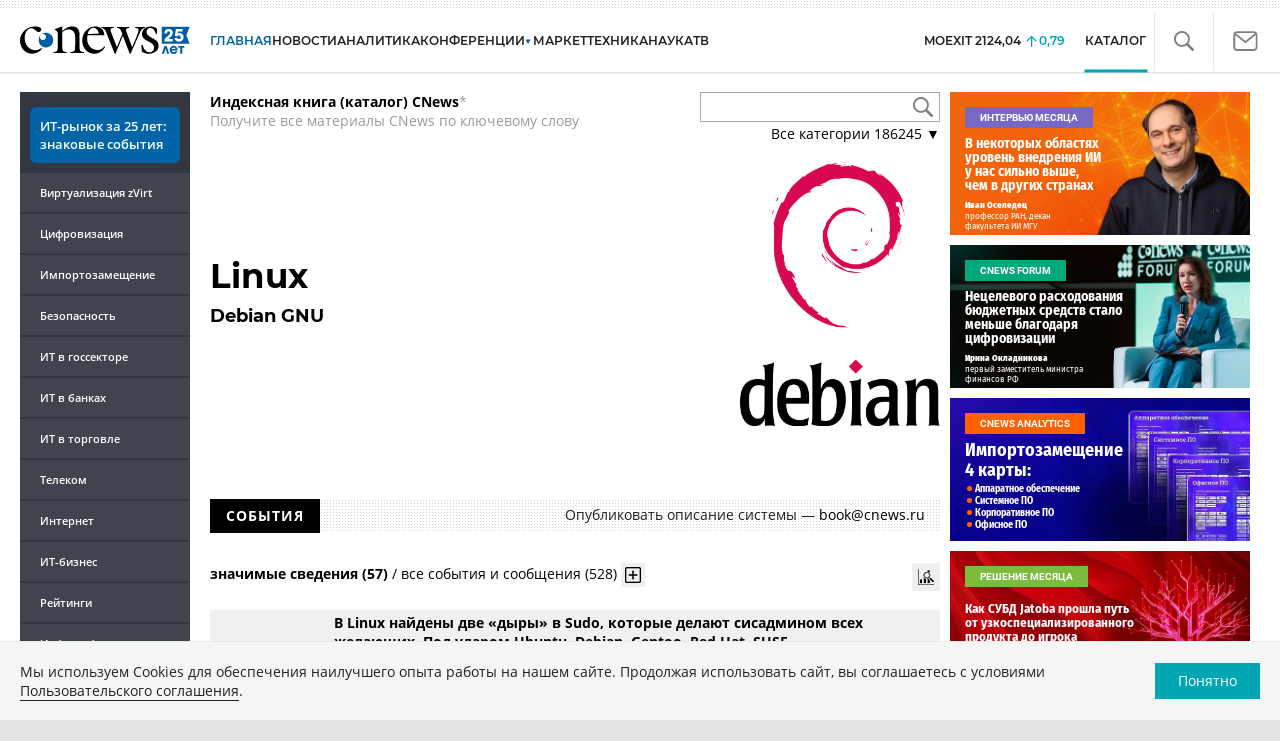

--- FILE ---
content_type: text/html; charset=UTF-8
request_url: https://www.cnews.ru/book/Linux_-_Debian_GNU
body_size: 80884
content:
<!DOCTYPE html>
<html lang="ru">
<head>
    <title>Linux - Debian GNU - CNews</title>
    <meta charset="utf-8"/>
    <meta name="google-site-verification" content="IpYX-s3dCgzxBRi08e5Tiy2TxtncllZqmfv1G8hETIM"/>
    <meta name="yandex-verification" content="b6c46d8e746da28c"/>
    			
				
		
<meta name="viewport" content="width=device-width, initial-scale=1">
<meta property="og:title" content="Linux - Debian GNU" />
<meta property="og:type" content="article" />
<meta property="og:url" content="//www.cnews.ru/book/Linux_-_Debian_GNU" />
<meta property="og:image" content="//www.cnews.ru/img/design2008/logocnews_f.png" />
<meta property="og:site_name" content="CNews.ru" />
<meta property="og:description" content="Linux - Debian GNU" />
<meta property="fb:admins" content="100000529205873" />
<meta property="fb:app_id" content="178689295884422" />
<meta name="twitter:card" content="summary_large_image" />
<meta name="keywords" content="Linux - Debian GNU" />
<meta name="description" content="Linux - Debian GNU" />



     
                    <link rel="alternate" type="application/rss+xml" title="Бизнес" href="//www.cnews.ru/inc/rss/biz.xml"/>
                    <link rel="alternate" type="application/rss+xml" title="Все новости" href="//www.cnews.ru/inc/rss/news.xml"/>
                    <link rel="alternate" type="application/rss+xml" title="Главные новости" href="//www.cnews.ru/inc/rss/news_top.xml"/>
                    <link rel="alternate" type="application/rss+xml" title="Лента новостей" href="//www.cnews.ru/inc/rss/news_line.xml"/>
                    <link rel="alternate" type="application/rss+xml" title="Безопасность" href="//www.cnews.ru/inc/rss/safe.xml"/>
                    <link rel="alternate" type="application/rss+xml" title="Открытое ПО" href="//www.cnews.ru/inc/rss/rss_open.xml"/>
                    <link rel="alternate" type="application/rss+xml" title="Аналитика" href="//www.cnews.ru/inc/rss/analytics.xml"/>
                    <link rel="alternate" type="application/rss+xml" title="Мероприятия" href="//www.cnews.ru/inc/rss/agenda.xml"/>
                    <link rel="alternate" type="application/rss+xml" title="Телеком" href="//www.cnews.ru/inc/rss/telecom.xml"/>
                    <link rel="alternate" type="application/rss+xml" title="Интеграция" href="//www.cnews.ru/inc/rss/corp.xml"/>
                    <link rel="alternate" type="application/rss+xml" title="Интернет" href="//www.cnews.ru/inc/rss/internet.xml"/>
                    <link rel="alternate" type="application/rss+xml" title="Госсектор" href="//www.cnews.ru/inc/rss/gov.xml"/>
                    <link rel="alternate" type="application/rss+xml" title="Банки" href="//www.cnews.ru/inc/rss/banks.xml"/>
                    <link rel="alternate" type="application/rss+xml" title="Раздел Электронное правосудие" href="//www.cnews.ru/inc/rss/ejustice.xml"/>
                    <link rel="alternate" type="application/rss+xml" title="Главные новости БЕЗ лидов" href="//www.cnews.ru/inc/rss/news_top_nodesc.xml"/>
                    <link rel="alternate" type="application/rss+xml" title="Zoom. Главные новости" href="//www.cnews.ru/inc/rss/zoom_top.xml"/>
                    <link rel="alternate" type="application/rss+xml" title="Zoom. Блог" href="//www.cnews.ru/inc/rss/zoom_blog.xml"/>
        
        <link rel="icon" href="/favicon.ico" sizes="48x48" >
<link rel="icon" href="/favicon.svg" sizes="any" type="image/svg+xml">
<link rel="apple-touch-icon" href="/apple-touch-icon.png">
<link rel="manifest" href="/site.webmanifest">
        <link href="/inc/design2019/css/fonts.css?hash=168dda14c498824011c7" rel="stylesheet"/>
<link href="/inc/design2019/css/flex.css?hash=b0849b113f7cd673a50c" rel="stylesheet"/>
<link href="/inc/design2019/css/owl.carousel.min.css?hash=45238f026c3bd24fe73e" rel="stylesheet"/>
<link href="/inc/design2019/css/style.css?hash=e4cde89ce9bdd1d63533" rel="stylesheet"/>


<link href="/inc/design2019/css/widgets.css?hash=5a0d3c20980a32b98908" rel="stylesheet"/>



<link href="/inc/css/book/external.css?hash=ce3f5500fc04ff49b545" rel="stylesheet"/>

<link href="/inc/css/fancybox.css?hash=50fe1d766455d5fae609" rel="stylesheet"/>
<link href="/inc/js/jquery.tablesorter/css/theme.cnews.css?hash=5c82753d952778411e42" rel="stylesheet"/>
<link href="/inc/additional/font-awesome/css/font-awesome.min.css?hash=4fbd15cb6047af93373f" rel="stylesheet"/>

<link href="https://cnb.cnews.ru/inc/banners.css" rel="stylesheet">










    <script src="/inc/design2019/js/jquery-3.4.1.min.js?hash=570a82c766011c6385f8" type="text/javascript"></script>
<script src="/inc/design2019/js/jquery.ui.touch-punch.min.js?hash=700b877cd3ade98ce6cd" type="text/javascript"></script>
<script src="/inc/js/jquery.validate/jquery.validate.min.js?hash=24ae1ca673cbebd97e2f" type="text/javascript"></script>
<script src="/inc/js/jquery.validate/additional-methods.min.js?hash=d95f4f840a7953a2e64a" type="text/javascript"></script>
<script src="/inc/js/jquery.validate/localization/messages_ru.js?hash=c5835944cdef8613eea5" type="text/javascript"></script>
<script src="/inc/js/jquery.tablesorter/jquery.tablesorter.min.js?hash=411633a8bb75d440b604" type="text/javascript"></script>
<script src="/inc/js/tablesorter.js?hash=24f2a13724a8883dd34b" type="text/javascript"></script>
<script src="https://cnb.cnews.ru/inc/api.js?1764438094" type="text/javascript"  charset="utf-8"></script>

<script>
    $(window).on("load", function market_init() {
        if ($("#market_switch").length > 0) {
            $(".market_right").css("display", "block");
        }
    });
</script>

    <script src="https://yastatic.net/pcode/adfox/loader.js" crossorigin="anonymous"></script>
</head>
<body id="_book-item" class="second-page cnews page-www">
<!--cnews brand-->
<!--script type="text/javascript" src="//cnb.cnews.ru/rotator.php?zone=344"></script-->
    <script type="text/javascript" src="https://cnb.cnews.ru/rotator.php?zone=356"></script>


 



<div class="container header_container">
    <div class="cnews_brand"></div>
    <!-- www1 --><!-- tizer --><!-- /tizer -->
    <header class="header clearfix" id="header-main">
        <div id="mySidenav" class="sidenav">
            <button class="close_mob_nav"><img src="/inc/design2019/img/icons/close-white.svg" alt=""></button>
            <div class="sidenav-links">
                <a href="https://www.cnews.ru" class="sl-link">Главная</a>
<a href="/news" class="sl-link">Новости</a>
<a href="https://www.cnews.ru/analytics" class="sl-link">Аналитика</a>
<a href="https://events.cnews.ru/" class="sl-link">Конференции</a>
<a href="https://market.cnews.ru/?p=cnews_menu" class="sl-link">ИТ-маркетплейс</a>
<a href="https://market.cnews.ru/service" class="sl-link">Выбрать провайдера...</a>
<a href="https://zoom.cnews.ru/" class="sl-link">Техника</a>
<a href="https://zoom.cnews.ru/rnd/" class="sl-link">Наука</a>
<a href="https://tv.cnews.ru/" class="sl-link">ТВ</a>
<a href="/book/top" class="sl-link">Каталог</a>

<div class="index-block">
    <a href="/moexit" style="display:flex;"><span class="index-block__value" style="display:flex;">
        <span class="index-block__name">MOEXIT&nbsp;</span>
        <span>2124,04</span></span>
        <span class="index-block__percent">0,79</span>
    </a>
</div>

<div class="mob_slide_links">
    
    <div class="msl-col">
        <a class="msl-col_link" href="https://www.cnews.ru/about">Об издании</a>
        <a class="msl-col_link" href="https://advert.cnews.ru/">Реклама</a>
        <a class="msl-col_link" href="https://www.cnews.ru/about/vacancies">Вакансии</a>
        <a class="msl-col_link" href="https://www.cnews.ru/about/contacts">Контакты</a>
    </div>
    <div class="msl-col">
        <a class="msl-col_link" href="https://www.cnews.ru/redirect.php?9068706926abe5e512f+header">Max</a><br/>
        <a class="msl-col_link" href="https://www.cnews.ru/redirect.php?39847760dd7815c3216+header">Telegram</a><br/>
        <a class="msl-col_link" href="https://www.cnews.ru/redirect.php?69983860dd77c7c06f7+header">Дзен</a><br/>
        <a class="msl-col_link" href="https://www.cnews.ru/redirect.php?78241060dd77eca1232+header">VK</a><br/>
        <a class="msl-col_link" href="https://www.cnews.ru/redirect.php?228533676bc9767eaa0+header">Rutube</a><br/>
        
        
        
    </div>
</div>
            </div>
        </div>
        <p class="news_line_divider"></p>
        <span class="open_mob_nav"><img src="/inc/design2019/img/icons/mob-nav.svg" alt="" width="30"></span>
        
        


<div class="section_logo section_logo-25">
    <a href="https://www.cnews.ru/" class="logo logo-25">
        <img src="/inc/design2019/img/logo-25.svg" alt="">
    </a>
    </div>

        

<nav class="main_menu main_menu--index">
            <ul class="nav_main">
            <li class="nav-item "><a class="nav-link nav-link--main" href="https://www.cnews.ru">ГЛАВНАЯ</a></li>
            <li class="nav-item "><a class="nav-link" href="/news">НОВОСТИ</a></li>
            <li class="nav-item "><a class="nav-link" href="https://www.cnews.ru/analytics/">Аналитика</a></li>
            <li class="nav-item"><a class="nav-link" href="https://events.cnews.ru/">КОНФЕРЕНЦИИ</a></li>



		    <li class="nav-item nav-item-dropdown">
                <svg xmlns="http://www.w3.org/2000/svg" width="6" height="5" viewBox="0 0 6 5" fill="none">
                    <path d="M2.99627 4.99627L0.409852 0.497001L5.59954 0.50673L2.99627 4.99627Z" fill="#0164A7"/>
                </svg>
                    <a class="nav-link" href="https://market.cnews.ru/?p=cnews_menu">МАРКЕТ</a>
                    <ul class="nav-item-dropdown-content nav-item-dropdown-content-cnews service-dropdown-menu">
                        <li><a class="sl-link" href="https://market.cnews.ru/?p=cnews_menu">ИТ-маркетплейс</a></li>
                        <li><a class="sl-link" href="https://market.cnews.ru/research">Рейтинги и обзоры</a></li>
                        <li><a class="sl-link" href="https://market.cnews.ru/service">Выбрать провайдера:</a></li>
                                                                                                                        <li>IaaS
                                                    <ul class="nav-item-under-list">
                                                        <li><a class="sl-link" href="//market.cnews.ru/service/iaas">IaaS</a></li>
                                                        <li><a class="sl-link" href="//market.cnews.ru/service/iaas_fz152">IaaS ФЗ-152</a></li>
                                                        <li><a class="sl-link" href="//market.cnews.ru/service/vpsvds">VPSVDS</a></li>
                                                        <li><a class="sl-link" href="//market.cnews.ru/service/dedicated">Dedicated</a></li>
                                                        <li><a class="sl-link" href="//market.cnews.ru/service/s3_obektnoe_hranilishche">S3 Объектное хранилище</a></li>
                                                        <li><a class="sl-link" href="//market.cnews.ru/service/draas">DRaaS</a></li>
                                                        <li><a class="sl-link" href="//market.cnews.ru/service/vdi">VDI</a></li>
                                                        <li><a class="sl-link" href="//market.cnews.ru/service/gpu_cloud">GPU Cloud</a></li>
                                                        <li><a class="sl-link" href="//market.cnews.ru/service/hosting">Хостинг</a></li>
                                                        <li><a class="sl-link" href="//market.cnews.ru/service/baas">BaaS</a></li>
                        
                            </ul>
                                                                        </li>
                                                
                                                                                                                        <li>SaaS
                                                    <ul class="nav-item-under-list">
                                                        <li><a class="sl-link" href="//market.cnews.ru/service/itbezopasnost">ИТ-безопасность</a></li>
                                                        <li><a class="sl-link" href="//market.cnews.ru/service/crm">CRM</a></li>
                                                        <li><a class="sl-link" href="//market.cnews.ru/service/hrm">HRM</a></li>
                                                        <li><a class="sl-link" href="//market.cnews.ru/service/bpm">BPM</a></li>
                                                        <li><a class="sl-link" href="//market.cnews.ru/service/rpa">RPA</a></li>
                                                        <li><a class="sl-link" href="//market.cnews.ru/service/erp">ERP</a></li>
                                                        <li><a class="sl-link" href="//market.cnews.ru/service/sed">СЭД</a></li>
                                                        <li><a class="sl-link" href="//market.cnews.ru/service/ibp">IBP</a></li>
                                                        <li><a class="sl-link" href="//market.cnews.ru/service/cms">CMS</a></li>
                                                        <li><a class="sl-link" href="//market.cnews.ru/service/bi">BI</a></li>
                                                        <li><a class="sl-link" href="//market.cnews.ru/service/kedo">КЭДО</a></li>
                                                        <li><a class="sl-link" href="//market.cnews.ru/service/lowcode">Low-code</a></li>
                        
                            </ul>
                                                                        </li>
                                                
                                                                                                                        <li>PaaS
                                                    <ul class="nav-item-under-list">
                                                        <li><a class="sl-link" href="//market.cnews.ru/service/kubernetes">Kubernetes</a></li>
                                                        <li><a class="sl-link" href="//market.cnews.ru/service/dbaas">DBaaS</a></li>
                        
                            </ul>
                                                                        </li>
                                                
                                                                                                                        <li>Интернет-сервисы
                                                    <ul class="nav-item-under-list">
                                                        <li><a class="sl-link" href="//market.cnews.ru/service/vpn">VPN</a></li>
                                                        <li><a class="sl-link" href="//market.cnews.ru/service/onlajnkassa">Онлайн-касса</a></li>
                                                        <li><a class="sl-link" href="//market.cnews.ru/service/korporativnyj_portal">Корпоративный портал</a></li>
                                                        <li><a class="sl-link" href="//market.cnews.ru/service/avtoposting_smm">Автопостинг SMM</a></li>
                                                        <li><a class="sl-link" href="//market.cnews.ru/service/konstruktor_sajtov">Конструктор сайтов</a></li>
                                                        <li><a class="sl-link" href="//market.cnews.ru/service/emailrassylki">Email-рассылки</a></li>
                                                        <li><a class="sl-link" href="//market.cnews.ru/service/onlajnbuhgalteriya">Онлайн-бухгалтерия</a></li>
                        
                            </ul>
                                                                        </li>
                                                
                                                                                                                        <li>Коммуникации
                                                    <ul class="nav-item-under-list">
                                                        <li><a class="sl-link" href="//market.cnews.ru/service/iptelefoniya">IP-телефония</a></li>
                                                        <li><a class="sl-link" href="//market.cnews.ru/service/vks">ВКС</a></li>
                                                        <li><a class="sl-link" href="//market.cnews.ru/service/korporativnye_messendzhery">Корпоративные мессенджеры</a></li>
                                                        <li><a class="sl-link" href="//market.cnews.ru/service/chat_desk">Chat Desk</a></li>
                        
                            </ul>
                                                                        </li>
                                                
                                                                                                                        <li>Другие ИТ-услуги
                                                    <ul class="nav-item-under-list">
                                                        <li><a class="sl-link" href="//market.cnews.ru/service/colocation">Colocation</a></li>
                                                        <li><a class="sl-link" href="//market.cnews.ru/service/itsm">ITSM</a></li>
                                                        <li><a class="sl-link" href="//market.cnews.ru/service/service_desk">Service Desk</a></li>
                                                        <li><a class="sl-link" href="//market.cnews.ru/service/cdn">CDN</a></li>
                                                        <li><a class="sl-link" href="//market.cnews.ru/service/operatsionnye_sistemy">Операционные системы</a></li>
                        
                            </ul>
                                                                        </li>
                                                
                        
                    </ul>
            </li>


















            <!--li class="nav-item "><a class="nav-link" href="https://www.cnews.ru/mag/">ЖУРНАЛ</a></li-->
            <li class="nav-item"><a class="nav-link" href="https://zoom.cnews.ru/">ТЕХНИКА</a></li>
            <li class="nav-item"><a class="nav-link" href="https://zoom.cnews.ru/rnd/">НАУКА</a></li>
            <li class="nav-item"><a class="nav-link" href="https://tv.cnews.ru/">ТВ</a></li>
	</ul>

        <div class="index-block">
    <a href="/moexit" style="display:flex;"><span class="index-block__value" style="display:flex;">
        <span class="index-block__name">MOEXIT</span>
        &nbsp;
        <span>2124,04</span></span>
        <span class="index-block__percent">0,79</span>
    </a>
        </div>
    	
    
	
    
    <ul class="nav_right">
	<li class="search-link"><a href="#site_search_bar" role="button"><img src="/inc/design2019/img/icons/search.svg" alt=""></a></li>

        <li class="subscription-link"><a href="#digest" data-toggle="modal"><img src="/inc/design2019/img/icons/mail-icon.svg" alt=""></a></li>
    </ul>

    
		<ul class="nav_right book_cat">
			<li class="nav-item li_menu_cat active" style="border:0px;"><a class="nav-link" href="/book/top">КАТАЛОГ</a></li>
		</ul>
    

</nav>

<form class="site_search_bar hide" action="/search" method="get" id="site_search_bar">
    <input class="ssb-search book-search-autocomplete" type="search" id="site-search" name="search" autocomplete="off" placeholder="Поиск по сайту..." data-limit="10" data-is_global="true" data-with_search_link="true" data-search_btn="#site_search_bar_btn">
    <button type="submit" class="btn search_btn" id="site_search_bar_btn">
        <span class="search_btn_text">Найти</span>
        <span class="search_btn_spinner"><span class="spinner"></span></span>
    </button>
    <a href="#site_search_bar" role="button">
        <img class="close-search-bar" src="/inc/design2019/img/icons/close.svg" alt="">
    </a>
</form>


    </header>
</div>




<div id="mob_slide">
    <section class="section_topnews">
        
        <p class="smn-toggle">Разделы <img src="/inc/design2019/img/icons/caret-down.png" alt=""></p>
        <div class="container d-flex ">
            <div class="d-flex flex-row flex-wrap article-wrap">
                <div class="left_side mb-auto ">
                    <ul class="left_navigation smn-links">
        

        
        <li class="ns_item ns_item--event ns_link_cnews"><a class="ns_link" href="/redirect.php?73617268e8da1440995+leftmenu" target='_blank'><nobr>ИТ-рынок</nobr> за&nbsp;25&nbsp;лет: знаковые события</a></li>

        <li class="ns_item"><a class="ln_link" href="/redirect.php?302918651c27bbe2e97+leftmenu" target='_blank'>Виртуализация zVirt</a></li>
        <li class="ln_item"><a class="ln_link" href="/redirect.php?64583862b17d10924aa">Цифровизация</a></li>
        <li class="ln_item"><a class="ln_link" href="/redirect.php?46074862823e77b19d0">Импортозамещение</a>
        <li class="ln_item"><a class="ln_link" href="/redirect.php?29605355af61e61a552">Безопасность</a></li>
        <li class="ln_item"><a class="ln_link" href="/redirect.php?54ef322388f6b">ИТ в&nbsp;госсекторе</a></li>
        <li class="ln_item"><a class="ln_link" href="/redirect.php?54ef3244ec6b6">ИТ в&nbsp;банках</a></li>
        <li class="ln_item"><a class="ln_link" href="/redirect.php?26801156c6f8ce8a725">ИТ в&nbsp;торговле</a></li>
        <li class="ln_item"><a class="ln_link" href="/redirect.php?54096155af61e60e6df">Телеком</a> </li>
        <li class="ln_item"><a class="ln_link" href="/redirect.php?28563955af61e616971">Интернет</a></li>
        <li class="ln_item"><a class="ln_link" href="/redirect.php?90631956c6f9c9b07c5">ИТ-бизнес</a></li>
        <li class="ln_item"><a class="ln_link" href="/analytics/rating">Рейтинги</a></li>
        <li class="ln_item"><a class="ln_link" href="/analytics/infographics">Инфографика</a></li>
        <li class="ln_item"><a class="ln_link" style="padding-right: 55px;" href="/redirect.php?609763690cbaf9cd4fa+leftmenu">Разборы и&nbsp;чек-листы</a></li>


        
        
        
        
        
        
        
        
        
        
        
        
        
        
        
        
        
        
        
        
        
        
        
        
        
        
        
        
        
        
        
        
        
        
        
        
        
        
        
        
        
        
        
        
        
        
        
        
        
        
        
        
        
        
        
        
        
        
        
        
        
        
        
        
        
        
        
        
        
        
        
        
        
        
        
</ul>

<div class="left_side__social">
        <div class="left_side__socialwrap">
                <div class="left_side__socialitem">
                        <a href="https://www.cnews.ru/redirect.php?228533676bc9767eaa0+leftmenu" target="_blank" class="left_side__sociallink left_side__sociallink-rutube"></a>
                </div>
                <div class="left_side__socialitem">
                        <a href="https://www.cnews.ru/redirect.php?78241060dd77eca1232+leftmenu" target="_blank" class="left_side__sociallink left_side__sociallink-vk"></a>
                </div>
                <div class="left_side__socialitem">
                        <a href="https://www.cnews.ru/redirect.php?69983860dd77c7c06f7+leftmenu" target="_blank" class="left_side__sociallink left_side__sociallink-dzen"></a>
                </div>
                <div class="left_side__socialitem">
                        <a href="https://www.cnews.ru/redirect.php?39847760dd7815c3216+leftmenu" target="_blank" class="left_side__sociallink left_side__sociallink-tg"></a>
                </div>
                <div class="left_side__socialitem">
                        <a href="#digest" data-toggle="modal" class="left_side__sociallink left_side__sociallink-email"></a>
                </div>
        </div>
</div>

        <div class="left_side__undermenu">
                <script type="text/javascript" src="https://cnb.cnews.ru/rotator.php?zone=421"></script>
        </div>

        
                </div>


<link href="/inc/css/book/book-tooltip.css?hash=c4a6f15f17505813406c" rel="stylesheet"/>
<link href="/inc/css/book/book.css?hash=e6ca40cd58fae466632c" rel="stylesheet"/>

<article class="news_container book-page book-page-item">
    <div class="d-flex top-notice">
        <div class="notice"><a href="/book/top"><b>Индексная книга (каталог) CNews</b></a>*<br/>Получите все материалы CNews по ключевому слову</div>
        <div class="top-search_block">
            <div class="top-search_block__wrap">
                <input type="text" name="book_search" class="book-search-autocomplete top-search_block__text" autocomplete="off" data-limit="20" data-is_full="true">
                <input type="button" class="top-search_block__button" id="btnSearch" value="">
            </div>
            <div class="book-dropdown">
                <a href="#" class="dropdown-title">Все категории <span>186245</span> ▼</a>
                <div class="dropdown-content">
                                            <div class="dropdown-item"><a href="/book/categories/companies_ikt">ИКТ <span>14449</span></a></div>
                                            <div class="dropdown-item"><a href="/book/categories/companies_customer">Организации <span>11203</span></a></div>
                                            <div class="dropdown-item"><a href="/book/categories/departments">Ведомства <span>1492</span></a></div>
                                            <div class="dropdown-item"><a href="/book/categories/associations">Ассоциации <span>1069</span></a></div>
                                            <div class="dropdown-item"><a href="/book/categories/technologies">Технологии <span>3533</span></a></div>
                                            <div class="dropdown-item"><a href="/book/categories/systems">Системы <span>26422</span></a></div>
                                            <div class="dropdown-item"><a href="/book/categories/person">Персоны <span>80234</span></a></div>
                                            <div class="dropdown-item"><a href="/book/categories/location">География <span>2981</span></a></div>
                                            <div class="dropdown-item"><a href="/book/categories/articles">Статьи <span>1570</span></a></div>
                                            <div class="dropdown-item"><a href="/book/categories/media">Пресса <span>1262</span></a></div>
                                            <div class="dropdown-item"><a href="/book/categories/analytical_agencies">ИАА <span>739</span></a></div>
                                            <div class="dropdown-item"><a href="/book/categories/universities">НИИ, ВУЗы и библиотеки <span>2741</span></a></div>
                                            <div class="dropdown-item"><a href="/book/categories/events">Мероприятия <span>877</span></a></div>
                    
                </div>
            </div>
        </div>
    </div>
    
    <br>



<div class="d-flex page-title-container">
    <h1>
                Linux
                                    <small class="page-title-part">Debian GNU</small>
            
                
        
    </h1>
    
    <div class="page-image-container">
                                            
                    <img src="https://filearchive.cnews.ru/img/book/2022/05/26/1280px-debian-openlogo.svg.png" alt="Linux - Debian GNU" class="header-image">
            </div>
</div>
<br>

<div class="book-page-text book-page-text1114">
    
</div>








<div class="booksection__line">
    <div class="booksection__linewrap">
        <h2 class="booksection__linetitle">СОБЫТИЯ</h2>
    </div>
    <p class="booksection__lineadd">
                    Опубликовать описание системы &mdash; <a href="mailto:book@cnews.ru">book@cnews.ru</a>
            </p>
</div>
<div class="page-container page-container-other-documents">
    <div class="pagination pagination-sort d-flex justify-content-between" style="margin-top:30px;">
    <div>
                    <a href="/book/pagination/76607/relevant_documents/0/0" class="active">значимые сведения (57)</a>
            /
            <a href="/book/pagination/76607/other_documents/0/0">все события и сообщения (528)</a>
                <button class="btn btn-book-toggable btn-all-surrounds" data-page_id="76607" title="Показать текст с найденным вхождением имени">
            <img src="https://filearchive.cnews.ru/img/cnews/2021/11/03/icon-open-16.png" alt="">
        </button>
    </div>
    
    <div>
        <button class="btn btn-book-toggable btn-book-compare " title="Динамика количества упоминаний в публикациях проектов CNews" data-type="page" data-id="76607"></button>
        
    </div>
</div>

<br>

<table>
            <tr>
            <td><span class="book-document-date">08.07.2025</span></td>
            <td>
                <button class="btn btn-small mr-1 btn-document-pages" data-document_id="786290">
                    <i class="book-icon-hamburger"></i>
                </button>
            </td>
            <td class="book-document-row">
                <span class="document-surround" data-page_id="76607" data-document_id="786290" data-surround_limit="1">
		    		                        <a href="/news/top/2025-07-08_dve_uyazvimosti_v_sudo_ugrozhayut" target="_blank"><strong>В Linux найдены две «дыры» в Sudo, которые делают сисадмином всех желающих. Под ударом Ubuntu, Debian, Gentoo, Red Hat, SUSE</strong></a>

                </span>

                		
		<small class="surround-text-container"><p>тчики ряда дистрибутивов выпустили свои собственные бюллетени безопасности по поводу этих двух «багов»: в частности, CVE-2025-32462 затрагивает Alma Linux 8, Alma Linux 9, Alpine Linux, Amazon Linux, <b>Debian</b>, Gentoo, Oracle Linux, Red Hat, SUSE и Ubuntu; CVE-2025-32463 присутствует (или присутствовала, если последние обновления уже установлены) в Alpine Linux, Amazon Linux, <b>Debian</b>, Ge</p></small>
		
            </td>
        </tr>
            <tr>
            <td><span class="book-document-date">16.05.2025</span></td>
            <td>
                <button class="btn btn-small mr-1 btn-document-pages" data-document_id="778766">
                    <i class="book-icon-hamburger"></i>
                </button>
            </td>
            <td class="book-document-row">
                <span class="document-surround" data-page_id="76607" data-document_id="778766" data-surround_limit="1">
		    		                        <a href="/news/top/2025-05-16_razrabotan_smartfon_-_antiajfon" target="_blank"><strong>Выпущен «антиiPhone», смартфон с большой батареей, процессором от компьютера и полноценным Linux Debian. Фото</strong></a>

                </span>

                		
		<small class="surround-text-container"><p>о, что есть на рынке. Как пишет портал Liliputing, на него установили модифицированную версию Linux <b>Debian</b>, а в качестве процессора разработчики использовали процессор от персонального одноплат</p></small>
		
            </td>
        </tr>
            <tr>
            <td><span class="book-document-date">06.05.2025</span></td>
            <td>
                <button class="btn btn-small mr-1 btn-document-pages" data-document_id="777614">
                    <i class="book-icon-hamburger"></i>
                </button>
            </td>
            <td class="book-document-row">
                <span class="document-surround" data-page_id="76607" data-document_id="777614" data-surround_limit="1">
		    		                        <a href="/news/top/2025-05-06_postavshchik_besplatnyh_uslug" target="_blank"><strong>Из-за недостатка госфинансирования на грани коллапса хостинг Linux Debian, Fedora и Gentoo</strong></a>

                </span>

                		
		<small class="surround-text-container"><p>L говорится, что в настоящее время лаборатория предоставляет услуги хостинга более чем 500 проектам по разработке программного обеспечения с открытым исходным кодом. Среди них популярные дистрибутивы <b>Linux Debian</b>, Fedora и Gentoo, система управления содержимым Drupal, веб-форум phpBB, децентрализованная система аутентификации OpenID, компактный набора UNIX-утилит BusyBox, векторный графичес</p></small>
		
            </td>
        </tr>
            <tr>
            <td><span class="book-document-date">09.12.2024</span></td>
            <td>
                <button class="btn btn-small mr-1 btn-document-pages" data-document_id="759656">
                    <i class="book-icon-hamburger"></i>
                </button>
            </td>
            <td class="book-document-row">
                <span class="document-surround" data-page_id="76607" data-document_id="759656" data-surround_limit="1">
		    		                        <a href="/news/top/2024-12-09_legendarnyj_proizvoditel" target="_blank"><strong>Легендарный создатель Raspberry выпустил полноценный компьютер на Debian Linux внутри клавиатуры. Цена</strong></a>

                </span>

                		
		<small class="surround-text-container"><p>онная система, но этот накопитель поставляется в комплекте, пишет портал TechCrunch. На эту карту объемом 32 ГБ установлена операционная система Raspberry Pi OS, представляющая собой модифицированный <b>Linux-дистрибутив Debian</b>. Raspberry Pi Foundation Внутри Raspberry Pi 500 В то же время оперативной памяти у компьютера много – 8 ГБ, и это LPDDR4X-4267. По сути, внутри него находится топовая </p></small>
		
            </td>
        </tr>
            <tr>
            <td><span class="book-document-date">15.11.2024</span></td>
            <td>
                <button class="btn btn-small mr-1 btn-document-pages" data-document_id="756762">
                    <i class="book-icon-hamburger"></i>
                </button>
            </td>
            <td class="book-document-row">
                <span class="document-surround" data-page_id="76607" data-document_id="756762" data-surround_limit="1">
		    		                        <a href="/news/top/2024-11-15_linux_dlya_samyh_malenkihsozdana" target="_blank"><strong>Выпущена особая версия Linux Debian для детей до 12 лет. Ее даже не нужно устанавливать. Видео</strong></a>

                </span>

                		
		<small class="surround-text-container"><p>Приучать к Linux с детского сада Проект <b>Debian</b> Junior сообщил о выпуске первой Live-сборки одноименного дистрибутива Linux. Эта ОС со</p></small>
		
            </td>
        </tr>
            <tr>
            <td><span class="book-document-date">13.11.2024</span></td>
            <td>
                <button class="btn btn-small mr-1 btn-document-pages" data-document_id="756386">
                    <i class="book-icon-hamburger"></i>
                </button>
            </td>
            <td class="book-document-row">
                <span class="document-surround" data-page_id="76607" data-document_id="756386" data-surround_limit="1">
		    		                        <a href="/news/line/2024-11-13_programma_handy_backup_858_podderzhka" target="_blank">Программа Handy Backup 8.5.8: поддержка файлового бэкапа Debian и резервного копирования PostgreSQL 17</a>

                </span>

                		
		<small class="surround-text-container"><p>ости для работы в гетерогенных средах Windows и Linux, включая нового агента для рабочих станций на <b>Debian</b> 11 и 12. Пользователи могут выполнять резервное копирование файлов, а также работать с</p></small>
		
            </td>
        </tr>
            <tr>
            <td><span class="book-document-date">26.08.2024</span></td>
            <td>
                <button class="btn btn-small mr-1 btn-document-pages" data-document_id="746698">
                    <i class="book-icon-hamburger"></i>
                </button>
            </td>
            <td class="book-document-row">
                <span class="document-surround" data-page_id="76607" data-document_id="746698" data-surround_limit="1">
		    		                        <a href="/news/top/2024-08-26_v_kitae_sozdana_suverennaya" target="_blank"><strong>В Китае создана суверенная Windows на базе Debian Linux. Дизайн один в один, как у Windows 11, но никакой телеметрии Microsoft</strong></a>

                </span>

                		
		<small class="surround-text-container"><p>то есть на доработку дистрибутива у разработчиков ушло два года. Сама система развивается с 2004 г. и представляет собой бесплатную версию другой китайской системы – UOS. В основе каждой из них лежит <b>Debian</b>, все базовые apt-комманды поддерживаются. Deepin Интерфейс Windows 11 скопирован с поразительным вниманием к деталям По данным компании Uniontech, развивающей UOS, к ноябрю 2023 г. колич</p></small>
		
            </td>
        </tr>
            <tr>
            <td><span class="book-document-date">22.07.2024</span></td>
            <td>
                <button class="btn btn-small mr-1 btn-document-pages" data-document_id="743002">
                    <i class="book-icon-hamburger"></i>
                </button>
            </td>
            <td class="book-document-row">
                <span class="document-surround" data-page_id="76607" data-document_id="743002" data-surround_limit="1">
		    		                        <a href="/news/top/2024-07-22_pechalno_izvestnaya_crowdstrike" target="_blank"><strong>Crowdstrike ломал системы на Debian Linux прежде чем устроить всемирный разгром ОС Windows. Выводы сделаны не были</strong></a>

                </span>

                		
		<small class="surround-text-container"><p>r ИБ-компании Crowdstrike, которая вызывала «синий экран смерти» (BSoD) Microsoft Windows. Инцидент <b>Debian</b>-машинами Как рассказал пользователь портала Hacker News под псевдонимом JackC, серьезн</p></small>
		
            </td>
        </tr>
            <tr>
            <td><span class="book-document-date">03.07.2024</span></td>
            <td>
                <button class="btn btn-small mr-1 btn-document-pages" data-document_id="740894">
                    <i class="book-icon-hamburger"></i>
                </button>
            </td>
            <td class="book-document-row">
                <span class="document-surround" data-page_id="76607" data-document_id="740894" data-surround_limit="1">
		    		                        <a href="/news/top/2024-07-03_rossijskim_programmistam" target="_blank"><strong>Российским программистам объявлен бойкот. Известный разработчик закрыл доступ к своим пакетам PHP, Ubuntu и Debian</strong></a>

                </span>

                		
		<small class="surround-text-container"><p> известный в сообществе свободного программного обеспечения чешский разработчик Онджей Суры (Ondrej Sury) закрыл им доступ к своим репозиториям, в которых хранит различные PHP-пакеты, в том числе для <b>Debian</b> и Ubuntu. Первым внимание на это обратил пользователь «Хабра» под псевдонимом Tannenfels. Речь о так называемых «персональных архивах пакетов» (Personal Package Archive, PPA). Под этим т</p></small>
		
            </td>
        </tr>
            <tr>
            <td><span class="book-document-date">04.04.2024</span></td>
            <td>
                <button class="btn btn-small mr-1 btn-document-pages" data-document_id="730922">
                    <i class="book-icon-hamburger"></i>
                </button>
            </td>
            <td class="book-document-row">
                <span class="document-surround" data-page_id="76607" data-document_id="730922" data-surround_limit="1">
		    		                        <a href="/news/top/2024-04-03_v_linux_11_let_skryvalas_uyazvimost" target="_blank"><strong>В Linux 11 лет скрывалась уязвимость, позволяющая красть чужие пароли. Особенно уязвимы Debian и Ubuntu</strong></a>

                </span>

                		
		<small class="surround-text-container"><p>уатация уязвимости возможна при условии, что в системе активна утилита mesg, а для команды wall выставлены разрешения setgid. Оба условия по умолчанию соблюдены в Ubuntu 22.04 LTS (Jammy Jellyfish) и <b>Debian</b> 12.5 (Bookworm). Ферранте уже опубликовал демонстрационный эксплойт, а заодно описал сразу несколько сценариев, при которых уязвимость может сработать. Например, поддельный SUDO-запрос в</p></small>
		
            </td>
        </tr>
            <tr>
            <td><span class="book-document-date">26.02.2024</span></td>
            <td>
                <button class="btn btn-small mr-1 btn-document-pages" data-document_id="725346">
                    <i class="book-icon-hamburger"></i>
                </button>
            </td>
            <td class="book-document-row">
                <span class="document-surround" data-page_id="76607" data-document_id="725346" data-surround_limit="1">
		    		                        <a href="/news/top/2024-02-09_kriticheskaya_uyazvimost_v" target="_blank"><strong>Debian, Ubuntu, Red Hat и другие Linux под ударом из-за критической «дыры» в загрузчике</strong></a>

                </span>

                		
		<small class="surround-text-container"><p>является критической (9,8 балла по шкале CVSS). При определённых условиях этот «баг», получивший оценку CVE-2023-40547, позволяет запускать произвольный код удалённо. Проблема затрагивает как минимум <b>Debian</b>, Red Hat, SUSE и Ubuntu. «Поддерживаемая shim функция загрузки через http (httpboot.c) при парсинге HTTP-ответа принимает на веру величины, задаваемые потенциальным злоумышленником, тем </p></small>
		
            </td>
        </tr>
            <tr>
            <td><span class="book-document-date">02.02.2024</span></td>
            <td>
                <button class="btn btn-small mr-1 btn-document-pages" data-document_id="724482">
                    <i class="book-icon-hamburger"></i>
                </button>
            </td>
            <td class="book-document-row">
                <span class="document-surround" data-page_id="76607" data-document_id="724482" data-surround_limit="1">
		    		                        <a href="/news/top/2024-02-01_kriticheskij_bag_v_fundamentalnoj" target="_blank"><strong>Критическая «дыра» в фундаментальной библиотеке позволяет взломать Ubuntu, Fedora и Debian и другие дистрибутивы Linux</strong></a>

                </span>

                		
		<small class="surround-text-container"><p>условий, таких как «необычайно длинные» аргументы argv[o] или opnlog(), однако проблема усугубляется распространенностью уязвимой библиотеки. На данный момент подтверждено, что уязвимость затрагивает <b>Debian</b> 12 и 13, Ubuntu 23.04 и 23.10 и Fedora 37-39. Как показали эксперименты с эксплойтом, любой неавторизованный пользователь может добиться административных (root) привилегий. Эксперты Qual</p></small>
		
            </td>
        </tr>
            <tr>
            <td><span class="book-document-date">06.10.2023</span></td>
            <td>
                <button class="btn btn-small mr-1 btn-document-pages" data-document_id="714093">
                    <i class="book-icon-hamburger"></i>
                </button>
            </td>
            <td class="book-document-row">
                <span class="document-surround" data-page_id="76607" data-document_id="714093" data-surround_limit="1">
		    		                        <a href="/news/top/2023-10-06_v_linux_ubuntudebian_i_fedora_najdena" target="_blank"><strong>В Linux Ubuntu, Debian и Fedora есть огромная дыра, которая пряталась годами. В миллионах систем можно получить root-доступ, эксплойты уже готовы</strong></a>

                </span>

                		
		<small class="surround-text-container"><p>а найдена в целом списке Linux-дистрибутивов, включая Ubuntu 22.04 и 23.04, Fedora 37 и 38, а также <b>Debian</b> 12 и 13. «Дыру» выявили ИБ-эксперты из команды Qualys Threat Research Unit (TRU), нагл</p></small>
		
            </td>
        </tr>
            <tr>
            <td><span class="book-document-date">26.08.2022</span></td>
            <td>
                <button class="btn btn-small mr-1 btn-document-pages" data-document_id="684897">
                    <i class="book-icon-hamburger"></i>
                </button>
            </td>
            <td class="book-document-row">
                <span class="document-surround" data-page_id="76607" data-document_id="684897" data-surround_limit="1">
		    		                        <a href="/news/top/2022-08-26_importonezavisimyj_kitajskij" target="_blank"><strong>«Импортонезависимый» китайский Linux отлучают от Debian</strong></a>

                </span>

                		
		<small class="surround-text-container"><p>Deepin «отвяжут» от <b>Debian</b> Популярный Linux-дистрибутив Deepin. лежащий в основе «импортонезависимой» китайской операционной системы UOS, станет полностью независимым от «материнского» <b>Debian</b>, пишет The Reg</p></small>
		
            </td>
        </tr>
            <tr>
            <td><span class="book-document-date">26.07.2022</span></td>
            <td>
                <button class="btn btn-small mr-1 btn-document-pages" data-document_id="682885">
                    <i class="book-icon-hamburger"></i>
                </button>
            </td>
            <td class="book-document-row">
                <span class="document-surround" data-page_id="76607" data-document_id="682885" data-surround_limit="1">
		    		                        <a href="/news/top/2022-07-26_debian_otobral_sajt_u_svoego" target="_blank"><strong>Разработчики Debian Linux отобрали сайт у своего последовательного критика</strong></a>

                </span>

                		
		<small class="surround-text-container"><p>Debian отбирает домен у своего критика Проект <b>Debian</b> заполучил в свое распоряжение домен сайта <b>debian</b>.community, который представлял</p></small>
		
            </td>
        </tr>
            <tr>
            <td><span class="book-document-date">18.02.2022</span></td>
            <td>
                <button class="btn btn-small mr-1 btn-document-pages" data-document_id="672705">
                    <i class="book-icon-hamburger"></i>
                </button>
            </td>
            <td class="book-document-row">
                <span class="document-surround" data-page_id="76607" data-document_id="672705" data-surround_limit="1">
		    		                        <a href="/news/top/2022-02-18_bresh_v_populyarnom_po_otkryla" target="_blank"><strong>Брешь в популярном ПО открыла путь к захвату ПК на Ubuntu, Debian, CentOS, Fedora</strong></a>

                </span>

                		
		<small class="surround-text-container"><p>ей части дистрибутивов Linux. Многие из них контейнированы, чтобы избежать проблем с безопасностью. Ошибка в системе Snap под Linux позволяла повышать привилегии в системе Snap используется в Ubuntu, <b>Debian</b>, CentOS, Fedora, Kali Linux и некоторых других дистрибутивах. Только локально Эксперты компании Qualys, выявившие уязвимость CVE-2021-44731, указывают, что ее удаленная эксплуатация нево</p></small>
		
            </td>
        </tr>
            <tr>
            <td><span class="book-document-date">21.07.2021</span></td>
            <td>
                <button class="btn btn-small mr-1 btn-document-pages" data-document_id="121399">
                    <i class="book-icon-hamburger"></i>
                </button>
            </td>
            <td class="book-document-row">
                <span class="document-surround" data-page_id="76607" data-document_id="121399" data-surround_limit="1">
		    		                        <a href="/news/top/2021-07-21_v_linux_najdeny_gigantskie" target="_blank"><strong>Гигантские «дыры» в Linux вызывают крах системы и позволяют запускать любой код. Под угрозой Debian, Ubuntu, Red Hat</strong></a>

                </span>

                		
		<small class="surround-text-container"><p>ли проэксплуатировать ее сразу в нескольких популярных дистрибутивах. Их затея увенчалась успехом в <b>Debian</b> 11, Fedora 34, Red Hat Enterprise Linux (RHEL) 6, 7 и 8. а также в Ubuntu версий 20.04</p></small>
		
            </td>
        </tr>
            <tr>
            <td><span class="book-document-date">19.11.2020</span></td>
            <td>
                <button class="btn btn-small mr-1 btn-document-pages" data-document_id="50563">
                    <i class="book-icon-hamburger"></i>
                </button>
            </td>
            <td class="book-document-row">
                <span class="document-surround" data-page_id="76607" data-document_id="50563" data-surround_limit="1">
		    		                        <a href="/news/top/2020-11-19_nachalos_massovoe_proizvodstvo" target="_blank"><strong>Началось массовое производство смартфона на Debian Linux «для параноиков»</strong></a>

                </span>

                		
		<small class="surround-text-container"><p>для бесконтактной оплаты. Размеры и вес Librem 5 разработчики не раскрывают. Программное обеспечение Purism Librem 5 работает на базе программной платформы PureOS, которая в свою очередь построена на <b>Debian</b> – дистрибутиве Linux. В качестве оболочки используется модифицированная и адаптированная под сенсорные дисплеи среда GNOME Shell. Librem 5 может заменить системный блок на Linux Прошивка</p></small>
		
            </td>
        </tr>
            <tr>
            <td><span class="book-document-date">20.03.2020</span></td>
            <td>
                <button class="btn btn-small mr-1 btn-document-pages" data-document_id="18259">
                    <i class="book-icon-hamburger"></i>
                </button>
            </td>
            <td class="book-document-row">
                <span class="document-surround" data-page_id="76607" data-document_id="18259" data-surround_limit="1">
		    		                        <a href="/news/top/2020-03-20_razrabotchiki_debian_sozdali" target="_blank"><strong>Разработчики Debian Linux создали «убийц» Instagram, YouTube и Twitter</strong></a>

                </span>

                		
		<small class="surround-text-container"><p>Соцсервисы «для своих» Разработчики Linux-дистрибутива <b>Debian</b> анонсировали набор социальных сервисов, созданных специально для других участников про</p></small>
		
            </td>
        </tr>
            <tr>
            <td><span class="book-document-date">11.11.2019</span></td>
            <td>
                <button class="btn btn-small mr-1 btn-document-pages" data-document_id="12641">
                    <i class="book-icon-hamburger"></i>
                </button>
            </td>
            <td class="book-document-row">
                <span class="document-surround" data-page_id="76607" data-document_id="12641" data-surround_limit="1">
		    		                        <a href="/news/top/2019-11-11_najden_sposob_vzloma_krupnejshih" target="_blank"><strong>Найден способ взлома крупнейших дистрибутивов Linux. Под ударом Ubuntu, Debian, FreeBSD и другие</strong></a>

                </span>

                		
		<small class="surround-text-container"><p>аторов и файловых браузеров. CVE-2019-18408 затрагивает крупнейшие дистрибутивы Linux, в том числе, <b>Debian</b>, Ubuntu, ArchLinux, а также FreeBSD и NetBSD. Библиотека используется и в Windows, и в</p></small>
		
            </td>
        </tr>
            <tr>
            <td><span class="book-document-date">30.07.2019</span></td>
            <td>
                <button class="btn btn-small mr-1 btn-document-pages" data-document_id="8043">
                    <i class="book-icon-hamburger"></i>
                </button>
            </td>
            <td class="book-document-row">
                <span class="document-surround" data-page_id="76607" data-document_id="8043" data-surround_limit="1">
		    		                        <a href="/news/top/2019-07-30_rassekrechen_smartfon_na_debian_linux_s_zashchitoj" target="_blank"><strong>Рассекречен смартфон на Debian Linux с защитой от «большого брата». Цена</strong></a>

                </span>

                		
		<small class="surround-text-container"><p>за его владельцем путем принудительного выключения целого ряда компонентов. Purism Librem 5, пишет портал SlashGear, работает на базе программной платформы PureOS, которая в свою очередь построена на <b>Debian</b> – дистрибутиве Linux. В качестве оболочки используется модифицированная и адаптированная под сенсорные дисплеи среда GNOME Shell. На левом боковом торце корпуса Purism Librem 5 расположе</p></small>
		
            </td>
        </tr>
            <tr>
            <td><span class="book-document-date">28.09.2018</span></td>
            <td>
                <button class="btn btn-small mr-1 btn-document-pages" data-document_id="36025">
                    <i class="book-icon-hamburger"></i>
                </button>
            </td>
            <td class="book-document-row">
                <span class="document-surround" data-page_id="76607" data-document_id="36025" data-surround_limit="1">
		    		                        <a href="/news/top/2018-09-28_red_hatcentos_i_debian_desyat_let_razreshali" target="_blank"><strong>Red Hat, CentOS и Debian десять лет разрешали нелегально стать администратором</strong></a>

                </span>

                		
		<small class="surround-text-container"><p>позволяет рядовому пользователю повысить свои привилегии в системе до уровня администратора системы root. Уязвимость, получившая название Mutagen Astronomy, затрагивает дистрибутивы Red Hat, CentOS и <b>Debian</b>. Уязвимость CVE-2018-14634 обнаружили эксперты компании Qualys, которые опубликовали и технические подробности, и два экспериментальных эксплойта к этому «багу». Проблема затрагивает вер</p></small>
		
            </td>
        </tr>
            <tr>
            <td><span class="book-document-date">25.07.2018</span></td>
            <td>
                <button class="btn btn-small mr-1 btn-document-pages" data-document_id="33281">
                    <i class="book-icon-hamburger"></i>
                </button>
            </td>
            <td class="book-document-row">
                <span class="document-surround" data-page_id="76607" data-document_id="33281" data-surround_limit="1">
		    		                        <a href="/news/top/2018-07-25_razrabotchiki_protsessorov_bajkal_otkazalis" target="_blank"><strong>Разработчики процессоров «Байкал» отказались от Debian в пользу российского «Альт Линукс»</strong></a>

                </span>

                		
		<small class="surround-text-container"><p>тив ОС «Альт линукс», развиваемый компанией «Базальт СПО». В «Байкале» объяснили CNews, что ранее базовым дистрибутивом для разработчиков ориентированного на процессор ПО был международно развиваемый <b>Debian Linux</b>, но в компании решили поддержать общероссийский курс на импортозамещение и сделать ставку на отечественный продукт. В «Базальте» считают, что за счет этого шага техподдержка пользо</p></small>
		
            </td>
        </tr>
            <tr>
            <td><span class="book-document-date">28.08.2017</span></td>
            <td>
                <button class="btn btn-small mr-1 btn-document-pages" data-document_id="105553">
                    <i class="book-icon-hamburger"></i>
                </button>
            </td>
            <td class="book-document-row">
                <span class="document-surround" data-page_id="76607" data-document_id="105553" data-surround_limit="1">
		    		                        <a href="/news/top/2017-08-28_predstavlen_sverhzashchishchennyj_smartfon_pod_upravleniem" target="_blank"><strong>Выпущен «сверхзащищенный» смартфон под управлением Debian Linux. Фото</strong></a>

                </span>

                		
		<small class="surround-text-container"><p>налогичных «антишпионских» разработок на базе Android, поскольку смартфон Librem 5 будет функционировать под управлением операционной системы PureOS собственной разработки Purism, выполненной на базе <b>Debian Linux</b>. Теоретически, говорят в компании, смартфон Librem 5 сможет работать под управлением почти любого дистрибутива Linux.По словам разработчиков, смартфон Librem 5 станет первым в мире</p></small>
		
            </td>
        </tr>
            <tr>
            <td><span class="book-document-date">28.06.2016</span></td>
            <td>
                <button class="btn btn-small mr-1 btn-document-pages" data-document_id="83971">
                    <i class="book-icon-hamburger"></i>
                </button>
            </td>
            <td class="book-document-row">
                <span class="document-surround" data-page_id="76607" data-document_id="83971" data-surround_limit="1">
		    		                        <a href="/news/line/2016-06-28_platforma_biznesanalitiki_alpha_bi_protestirovana" target="_blank">Платформа бизнес-аналитики Alpha BI протестирована на совместимость с Debian</a>

                </span>

                		
		<small class="surround-text-container"><p>Компания «Барс Груп» завершила тестовые испытания на совместимость решений Alpha BI и <b>Debian</b> Linux. Об этом CNews сообщили в «Барс Груп». «В последнее время системы с открытым исх</p></small>
		
            </td>
        </tr>
            <tr>
            <td><span class="book-document-date">18.04.2016</span></td>
            <td>
                <button class="btn btn-small mr-1 btn-document-pages" data-document_id="80281">
                    <i class="book-icon-hamburger"></i>
                </button>
            </td>
            <td class="book-document-row">
                <span class="document-surround" data-page_id="76607" data-document_id="80281" data-surround_limit="1">
		    		                        <a href="/news/top/2016-04-18_naznachen_novyj_glava_debian_linux" target="_blank"><strong>Разработку Debian Linux возглавил араб из-под Парижа</strong></a>

                </span>

                		
		<small class="surround-text-container"><p>Новый лидер <b>Debian</b> Избран новый лидер проекта <b>Debian</b> Linux. 17 апреля 2016 г. это место занял 32-л</p></small>
		
            </td>
        </tr>
            <tr>
            <td><span class="book-document-date">12.02.2014</span></td>
            <td>
                <button class="btn btn-small mr-1 btn-document-pages" data-document_id="132075">
                    <i class="book-icon-hamburger"></i>
                </button>
            </td>
            <td class="book-document-row">
                <span class="document-surround" data-page_id="76607" data-document_id="132075" data-surround_limit="1">
		    		                        <a href="/news/top/razrabotchik_linux_debian_prigrozil" target="_blank"><strong>Разработчик Linux Debian пригрозил соратнику физической расправой</strong></a>

                </span>

                		
		<small class="surround-text-container"><p>Один из разработчиков открытого ПО Маас Верри (Maas Verri) разместил в профильной рассылке lists.<b>debian</b>.org предложение физически расправиться с другим участником сообщества - Адрианом (Adri</p></small>
		
            </td>
        </tr>
            <tr>
            <td><span class="book-document-date">13.05.2013</span></td>
            <td>
                <button class="btn btn-small mr-1 btn-document-pages" data-document_id="162279">
                    <i class="book-icon-hamburger"></i>
                </button>
            </td>
            <td class="book-document-row">
                <span class="document-surround" data-page_id="76607" data-document_id="162279" data-surround_limit="1">
		    		                        <a href="/news/top/mezhdunarodnaya_kosmicheskaya_stantsiya_pereshla" target="_blank"><strong>Международная космическая станция перешла с Windows XP на Linux</strong></a>

                </span>

                		
		<small class="surround-text-container"><p> Alliance, организации, по контракту выполняющей обслуживание вычислительных операций Международной космической станции, принял решение перевести десятки ноутбуков, работающих на МКС, с Windows XP на <b>Debian</b> 6. Linux используется в компьютерной инфраструктуре МКС с самого запуска станции в 1998 г., а также обеспечивает работу вычислительных систем центра управления полетами МКС в NASA. Однак</p></small>
		
            </td>
        </tr>
            <tr>
            <td><span class="book-document-date">20.07.2012</span></td>
            <td>
                <button class="btn btn-small mr-1 btn-document-pages" data-document_id="602215">
                    <i class="book-icon-hamburger"></i>
                </button>
            </td>
            <td class="book-document-row">
                <span class="document-surround" data-page_id="76607" data-document_id="602215" data-surround_limit="1">
		    		                        <a href="https://zoom.cnews.ru/b/post/tehnoblog/38901" target="_blank">Raspbian - Debian для Raspberry Pi</a>

                </span>

                		
		<small class="surround-text-container"><p> и создатели сверхкомпактного и сверхдешёвого компьютера Raspberry Pi Foundation представили для него финальную версию оптимизированной ОС. Операционная система Raspbian основана на GNU/Linux системе <b>Debian</b>, которая использовалась ранее как основная для Raspberry Pi. Новинка доступна на сайте компании в виде образа для загрузки с флэш-карты формата SD. По утверждению разработчика, оптимизац</p></small>
		
            </td>
        </tr>
            <tr>
            <td><span class="book-document-date">16.02.2012</span></td>
            <td>
                <button class="btn btn-small mr-1 btn-document-pages" data-document_id="182753">
                    <i class="book-icon-hamburger"></i>
                </button>
            </td>
            <td class="book-document-row">
                <span class="document-surround" data-page_id="76607" data-document_id="182753" data-surround_limit="1">
		    		                        <a href="/news/top/razrabotku_novoj_linux_debian_otsenili" target="_blank"><strong>Разработку новой Linux Debian оценили в $19 млрд</strong></a>

                </span>

                		
		<small class="surround-text-container"><p>Стоимость разработки седьмой версии открытой операционной системы <b>Debian</b> GNU/Linux под кодовым названием Wheezy, выпуск которой назначен на 2012 г., оценена в $19,07 млрд. Такая цифра получилась в результате расчетов, выполненных Джеймсом Промбергером (James </p></small>
		
            </td>
        </tr>
            <tr>
            <td><span class="book-document-date">07.02.2011</span></td>
            <td>
                <button class="btn btn-small mr-1 btn-document-pages" data-document_id="210857">
                    <i class="book-icon-hamburger"></i>
                </button>
            </td>
            <td class="book-document-row">
                <span class="document-surround" data-page_id="76607" data-document_id="210857" data-surround_limit="1">
		    		                        <a href="/news/line/vyshel_debian_gnulinux_i_debian_gnukfreebsd" target="_blank">Вышел Debian GNU/Linux и Debian GNU/kFreeBSD 6.0 </a>

                </span>

                		
		<small class="surround-text-container"><p>Сообщество <b>Debian</b> представило очередной релиз популярного дистрибутива <b>Debian</b> GNU/Linux 6.0 под кодовым названием Squeeze. Важной особенностью этого релиза стал одновременный выпуск операционных си</p></small>
		
            </td>
        </tr>
            <tr>
            <td><span class="book-document-date">20.10.2010</span></td>
            <td>
                <button class="btn btn-small mr-1 btn-document-pages" data-document_id="260863">
                    <i class="book-icon-hamburger"></i>
                </button>
            </td>
            <td class="book-document-row">
                <span class="document-surround" data-page_id="76607" data-document_id="260863" data-surround_limit="1">
		    		                        <a href="/news/line/izmeneny_kriteriipredyavlyaemye_k_uchastnikam" target="_blank">Изменены критерии, предъявляемые к участникам проекта Debian</a>

                </span>

                		
		<small class="surround-text-container"><p>Крупнейший международный некоммерческий проект по созданию свободной операционной системы <b>Debian</b> изменил требования, предъявляемые к лицам, желающим стать официальными участниками проекта. Отныне ими могут стать не только разработчики, но и активные члены сообщества, не участвующие </p></small>
		
            </td>
        </tr>
            <tr>
            <td><span class="book-document-date">13.07.2010</span></td>
            <td>
                <button class="btn btn-small mr-1 btn-document-pages" data-document_id="252425">
                    <i class="book-icon-hamburger"></i>
                </button>
            </td>
            <td class="book-document-row">
                <span class="document-surround" data-page_id="76607" data-document_id="252425" data-surround_limit="1">
		    		                        <a href="/news/line/debian_sozdaet_spravochnuyu_sluzhbu_dlya" target="_blank">Debian создает справочную службу для дочерних дистрибутивов</a>

                </span>

                		
		<small class="surround-text-container"><p>Дистрибутив <b>Debian</b> GNU/Linux пользуется заслуженной популярностью как один из наиболее функциональных, стабильных и независимых – в отличие от других крупных проектов по созданию дистрибутивов Linux, <b>De</p></small>
		
            </td>
        </tr>
            <tr>
            <td><span class="book-document-date">16.02.2009</span></td>
            <td>
                <button class="btn btn-small mr-1 btn-document-pages" data-document_id="270795">
                    <i class="book-icon-hamburger"></i>
                </button>
            </td>
            <td class="book-document-row">
                <span class="document-surround" data-page_id="76607" data-document_id="270795" data-surround_limit="1">
		    		                        <a href="/news/line/vyshel_debian_5_0_lenny_" target="_blank">Вышел Debian 5.0 (Lenny)</a>

                </span>

                		
		<small class="surround-text-container"><p>Разработчики <b>Debian</b> выпустили новый релиз своего дистрибутива - <b>Debian</b> GNU/Linux 5.0, (кодовое имя </p></small>
		
            </td>
        </tr>
            <tr>
            <td><span class="book-document-date">12.02.2009</span></td>
            <td>
                <button class="btn btn-small mr-1 btn-document-pages" data-document_id="270605">
                    <i class="book-icon-hamburger"></i>
                </button>
            </td>
            <td class="book-document-row">
                <span class="document-surround" data-page_id="76607" data-document_id="270605" data-surround_limit="1">
		    		                        <a href="/news/line/anonsirovan_vyhod_debian_gnu_linux_4_0_r7" target="_blank">Анонсирован выход Debian GNU/Linux 4.0 r7</a>

                </span>

                		
		<small class="surround-text-container"><p>Разработчики <b>Debian</b> GNU/Linux объявили о выходе очередного обновления стабильного дистрибутива. В <b>Debian</b> 4.0 r7 традиционно вошли исправления ошибок, связанных с безопасностью. Кроме того, внесен ряд</p></small>
		
            </td>
        </tr>
            <tr>
            <td><span class="book-document-date">29.08.2008</span></td>
            <td>
                <button class="btn btn-small mr-1 btn-document-pages" data-document_id="321349">
                    <i class="book-icon-hamburger"></i>
                </button>
            </td>
            <td class="book-document-row">
                <span class="document-surround" data-page_id="76607" data-document_id="321349" data-surround_limit="1">
		    		                        <a href="/news/line/vyshla_pervaya_betaversiya_debian_gnulinux" target="_blank">Вышла первая бета-версия Debian GNU/Linux Live CD</a>

                </span>

                		
		<small class="surround-text-container"><p>Команда разработчиков проекта <b>Debian</b> Live анонсировала после двух с половиной лет разработки первую бета-версию Live CD для</p></small>
		
            </td>
        </tr>
            <tr>
            <td><span class="book-document-date">19.08.2008</span></td>
            <td>
                <button class="btn btn-small mr-1 btn-document-pages" data-document_id="320221">
                    <i class="book-icon-hamburger"></i>
                </button>
            </td>
            <td class="book-document-row">
                <span class="document-surround" data-page_id="76607" data-document_id="320221" data-surround_limit="1">
		    		                        <a href="/news/line/proektu_debian_ispolnilos_15_let" target="_blank">Проекту Debian исполнилось 15 лет</a>

                </span>

                		
		<small class="surround-text-container"><p>16 августа исполнилось 15 лет проекту <b>Debian</b>. С момента своего основания Яном Мердоком (Ian Murdock) в 1993 г. <b>Debian</b> существенно прогрессировал. В настоящий момент проект имеет более 1000 разработчиков и 23 тыс. пакетов на </p></small>
		
            </td>
        </tr>
            <tr>
            <td><span class="book-document-date">07.08.2008</span></td>
            <td>
                <button class="btn btn-small mr-1 btn-document-pages" data-document_id="319135">
                    <i class="book-icon-hamburger"></i>
                </button>
            </td>
            <td class="book-document-row">
                <span class="document-surround" data-page_id="76607" data-document_id="319135" data-surround_limit="1">
		    		                        <a href="/news/line/freespire_pomenyal_ubuntu_na_debian" target="_blank">Freespire  поменял Ubuntu на Debian </a>

                </span>

                		
		<small class="surround-text-container"><p>Возврат Freespire к базированию на <b>Debian</b> стал одним из следствий июльского приобретения активов Linspire канадским Linux-производителем Xandros. Как сообщается, релиз Freespire 5, готовящийся к выходу в четвертом квартале текущ</p></small>
		
            </td>
        </tr>
            <tr>
            <td><span class="book-document-date">28.07.2008</span></td>
            <td>
                <button class="btn btn-small mr-1 btn-document-pages" data-document_id="317827">
                    <i class="book-icon-hamburger"></i>
                </button>
            </td>
            <td class="book-document-row">
                <span class="document-surround" data-page_id="76607" data-document_id="317827" data-surround_limit="1">
		    		                        <a href="/news/line/anonsirovano_obnovlenie_debian_etch" target="_blank">Анонсировано обновление Debian Etch с поддержкой нового «железа»</a>

                </span>

                		
		<small class="surround-text-container"><p>Проект <b>Debian</b> анонсировал выход очередного обновления своего свободного дистрибутива <b>Debian</b> GNU/Linux 4.0 (etch). Обновление беспрецедентно для истории стабильного дистрибутива <b>Debian</b>, т</p></small>
		
            </td>
        </tr>
            <tr>
            <td><span class="book-document-date">29.04.2008</span></td>
            <td>
                <button class="btn btn-small mr-1 btn-document-pages" data-document_id="307893">
                    <i class="book-icon-hamburger"></i>
                </button>
            </td>
            <td class="book-document-row">
                <span class="document-surround" data-page_id="76607" data-document_id="307893" data-surround_limit="1">
		    		                        <a href="/news/line/debian_i_open_suse_mogut_osnastit" target="_blank">Debian и Open SUSE могут оснастить средой OpenJDK</a>

                </span>

                		
		<small class="surround-text-container"><p>Компания Sun Microsystems начала переговоры с разработчиками <b>Debian</b> и Open SUSE о включении среды OpenJDK в следующие версии дистрибутивов, сообщает The Register. Напомним, ранее было объявлено, что в течение года процесс открытия среды Java, начавшийся </p></small>
		
            </td>
        </tr>
    
</table>

<div class='pagination'><ul><li class='disabled'><span>1</span></li><li><a href="/book/pagination/76607/relevant_documents/0/40">2</a></li><li><a href="/book/pagination/76607/relevant_documents/0/40">></a></li></ul></div>

<br>
</div>

<div class="page-counts-notice">
    Публикаций - 528, упоминаний - 589
</div>


<div class="mobile-zone-94"></div>



    <div class="book-cloud-container"></div>
    <script src="/inc/js/book/book-cloud.js"></script>
    <link rel="stylesheet" href="/inc/css/book/book-cloud.css">
    <script>
        const word_list = [{"text":"Microsoft Corporation","weight":"118","link":"https:\/\/www.cnews.ru\/book\/Microsoft_Corporation","link2":"\/book\/mutual\/591\/76607"},{"text":"Red Hat","weight":"114","link":"https:\/\/www.cnews.ru\/book\/Red_Hat","link2":"\/book\/mutual\/3773\/76607"},{"text":"\u0420\u0443\u0441\u0411\u0418\u0422\u0435\u0445","weight":"97","link":"https:\/\/www.cnews.ru\/book\/%D0%A0%D1%83%D1%81%D0%91%D0%98%D0%A2%D0%B5%D1%85_-_Astra_Linux_-_%D0%93%D0%9A_%D0%90%D1%81%D1%82%D1%80%D0%B0_-_%D0%93%D1%80%D1%83%D0%BF%D0%BF%D0%B0_%D0%90%D1%81%D1%82%D1%80%D0%B0","link2":"\/book\/mutual\/1387\/76607"},{"text":"SUSE Software Solutions Germany GmbH.","weight":"63","link":"https:\/\/www.cnews.ru\/book\/SUSE_Software_Solutions_Germany_GmbH_","link2":"\/book\/mutual\/4193\/76607"},{"text":"Intel Corporation","weight":"61","link":"https:\/\/www.cnews.ru\/book\/Intel_Corporation","link2":"\/book\/mutual\/759\/76607"},{"text":"AMD","weight":"35","link":"https:\/\/www.cnews.ru\/book\/AMD_-_Advanced_Micro_Devices","link2":"\/book\/mutual\/1099\/76607"},{"text":"Google LLC","weight":"35","link":"https:\/\/www.cnews.ru\/book\/Google_LLC","link2":"\/book\/mutual\/38073\/76607"},{"text":"Oracle Corporation","weight":"31","link":"https:\/\/www.cnews.ru\/book\/Oracle_Corporation","link2":"\/book\/mutual\/1167\/76607"},{"text":"\u0411\u0430\u0437\u0430\u043b\u044c\u0442 \u0421\u041f\u041e","weight":"31","link":"https:\/\/www.cnews.ru\/book\/%D0%91%D0%B0%D0%B7%D0%B0%D0%BB%D1%8C%D1%82_%D0%A1%D0%9F%D0%9E_-_BaseALT_-_%D0%91%D0%B0%D0%B7%D0%B0%D0%BB%D1%8C%D1%82_%D0%A1%D0%B2%D0%BE%D0%B1%D0%BE%D0%B4%D0%BD%D0%BE%D0%B5_%D0%9F%D1%80%D0%BE%D0%B3%D1%80%D0%B0%D0%BC%D0%BC%D0%BD%D0%BE%D0%B5_%D0%9E%D0%B1%D0%B5%D1%81%D0%BF%D0%B5%D1%87%D0%B5%D0%BD%D0%B8%D0%B5","link2":"\/book\/mutual\/3805\/76607"},{"text":"Mandriva","weight":"29","link":"https:\/\/www.cnews.ru\/book\/Mandriva_-_Mandrake_-_Mandrakesoft","link2":"\/book\/mutual\/20529\/76607"},{"text":"\u0424\u043e\u0442\u043e\u0434\u0436\u0435\u043d\u0438\u043a\u0430","weight":"9","link":"https:\/\/www.cnews.ru\/book\/%D0%A4%D0%BE%D1%82%D0%BE%D0%B4%D0%B6%D0%B5%D0%BD%D0%B8%D0%BA%D0%B0_-_Photogenica_-_%D1%84%D0%BE%D1%82%D0%BE%D0%B1%D0%B0%D0%BD%D0%BA","link2":"\/book\/mutual\/76607\/192815"},{"text":"\u0420\u0416\u0414","weight":"8","link":"https:\/\/www.cnews.ru\/book\/%D0%A0%D0%96%D0%94_-_%D0%A0%D0%BE%D1%81%D1%81%D0%B8%D0%B9%D1%81%D0%BA%D0%B8%D0%B5_%D0%B6%D0%B5%D0%BB%D0%B5%D0%B7%D0%BD%D1%8B%D0%B5_%D0%B4%D0%BE%D1%80%D0%BE%D0%B3%D0%B8","link2":"\/book\/mutual\/81\/76607"},{"text":"VK","weight":"8","link":"https:\/\/www.cnews.ru\/book\/VK_-_Mail_ru_33_%D0%A1%D0%BB%D0%BE%D0%BD%D0%B0_-_%D0%A6%D0%B8%D1%84%D1%80%D0%BE%D0%B2%D0%BE%D0%B5_%D0%B0%D0%B3%D0%B5%D0%BD%D1%82%D1%81%D1%82%D0%B2%D0%BE_%D0%BD%D0%B5%D0%B4%D0%B2%D0%B8%D0%B6%D0%B8%D0%BC%D0%BE%D1%81%D1%82%D0%B8","link2":"\/book\/mutual\/40957\/76607"},{"text":"\u0421\u0431\u0435\u0440","weight":"6","link":"https:\/\/www.cnews.ru\/book\/%D0%A1%D0%B1%D0%B5%D1%80_-_%D0%A1%D0%B1%D0%B5%D1%80%D0%B1%D0%B0%D0%BD%D0%BA_%D0%9F%D0%90%D0%9E_%D0%93%D0%9A_-_%D0%A0%D0%BE%D1%81%D1%81%D0%B8%D0%B9%D1%81%D0%BA%D0%B8%D0%B9_%D0%B3%D0%BE%D1%81%D1%83%D0%B4%D0%B0%D1%80%D1%81%D1%82%D0%B2%D0%B5%D0%BD%D0%BD%D1%8B%D0%B9_%D1%84%D0%B8%D0%BD%D0%B0%D0%BD%D1%81%D0%BE%D0%B2%D1%8B%D0%B9_%D0%BA%D0%BE%D0%BD%D0%B3%D0%BB%D0%BE%D0%BC%D0%B5%D1%80%D0%B0%D1%82","link2":"\/book\/mutual\/87\/76607"},{"text":"RPI","weight":"6","link":"https:\/\/www.cnews.ru\/book\/RPI_-_Rothschild_Patent_Imaging","link2":"\/book\/mutual\/10835\/76607"},{"text":"Netflix","weight":"4","link":"https:\/\/www.cnews.ru\/book\/Netflix_-_%D0%BE%D0%BD%D0%BB%D0%B0%D0%B9%D0%BD-%D0%BA%D0%B8%D0%BD%D0%BE%D1%82%D0%B5%D0%B0%D1%82%D1%80","link2":"\/book\/mutual\/3803\/76607"},{"text":"Microsoft","weight":"4","link":"https:\/\/www.cnews.ru\/book\/Microsoft_-_LinkedIn","link2":"\/book\/mutual\/2261\/76607"},{"text":"\u0420\u043e\u0441\u0441\u0435\u0442\u0438 \u0424\u0421\u041a","weight":"3","link":"https:\/\/www.cnews.ru\/book\/%D0%A0%D0%BE%D1%81%D1%81%D0%B5%D1%82%D0%B8_%D0%A4%D0%A1%D0%9A_-_%D0%A0%D0%BE%D1%81%D1%81%D0%B8%D0%B9%D1%81%D0%BA%D0%B8%D0%B5_%D1%81%D0%B5%D1%82%D0%B8_%D0%A4%D0%B5%D0%B4%D0%B5%D1%80%D0%B0%D0%BB%D1%8C%D0%BD%D0%B0%D1%8F_%D1%81%D0%B5%D1%82%D0%B5%D0%B2%D0%B0%D1%8F_%D0%BA%D0%BE%D0%BC%D0%BF%D0%B0%D0%BD%D0%B8%D1%8F_-_%D0%A0%D0%BE%D1%81%D1%81%D0%B5%D1%82%D0%B8_%D0%A4%D0%A1%D0%9A_%D0%95%D0%AD%D0%A1_-_%D0%A4%D0%B5%D0%B4%D0%B5%D1%80%D0%B0%D0%BB%D1%8C%D0%BD%D0%B0%D1%8F_%D1%81%D0%B5%D1%82%D0%B5%D0%B2%D0%B0%D1%8F_%D0%BA%D0%BE%D0%BC%D0%BF%D0%B0%D0%BD%D0%B8%D1%8F_%D0%95%D0%B4%D0%B8%D0%BD%D0%BE%D0%B9_%D1%8D%D0%BD%D0%B5%D1%80%D0%B3%D0%B5%D1%82%D0%B8%D1%87%D0%B5%D1%81%D0%BA%D0%BE%D0%B9_%D1%81%D0%B8%D1%81%D1%82%D0%B5%D0%BC%D1%8B_%D0%9F%D0%90%D0%9E","link2":"\/book\/mutual\/76607\/163409"},{"text":"\u0413\u0430\u0437\u043f\u0440\u043e\u043c \u041f\u0410\u041e","weight":"3","link":"https:\/\/www.cnews.ru\/book\/%D0%93%D0%B0%D0%B7%D0%BF%D1%80%D0%BE%D0%BC_%D0%9F%D0%90%D0%9E","link2":"\/book\/mutual\/737\/76607"},{"text":"\u0420\u0421\u0425\u0411","weight":"3","link":"https:\/\/www.cnews.ru\/book\/%D0%A0%D0%A1%D0%A5%D0%91_-_%D0%A0%D0%BE%D1%81%D1%81%D0%B5%D0%BB%D1%8C%D1%85%D0%BE%D0%B7%D0%B1%D0%B0%D0%BD%D0%BA_-_%D0%A0%D0%BE%D1%81%D1%81%D0%B8%D0%B9%D1%81%D0%BA%D0%B8%D0%B9_%D0%A1%D0%B5%D0%BB%D1%8C%D1%81%D0%BA%D0%BE%D1%85%D0%BE%D0%B7%D1%8F%D0%B9%D1%81%D1%82%D0%B2%D0%B5%D0%BD%D0%BD%D1%8B%D0%B9_%D0%B1%D0%B0%D0%BD%D0%BA","link2":"\/book\/mutual\/6669\/76607"},{"text":"\u0424\u0421\u0422\u042d\u041a \u0420\u0424","weight":"54","link":"https:\/\/www.cnews.ru\/book\/%D0%A4%D0%A1%D0%A2%D0%AD%D0%9A_%D0%A0%D0%A4_-_%D0%A4%D0%B5%D0%B4%D0%B5%D1%80%D0%B0%D0%BB%D1%8C%D0%BD%D0%B0%D1%8F_%D1%81%D0%BB%D1%83%D0%B6%D0%B1%D0%B0_%D0%BF%D0%BE_%D1%82%D0%B5%D1%85%D0%BD%D0%B8%D1%87%D0%B5%D1%81%D0%BA%D0%BE%D0%BC%D1%83_%D0%B8_%D1%8D%D0%BA%D1%81%D0%BF%D0%BE%D1%80%D1%82%D0%BD%D0%BE%D0%BC%D1%83_%D0%BA%D0%BE%D0%BD%D1%82%D1%80%D0%BE%D0%BB%D1%8E_-_%D0%93%D0%BE%D1%81%D1%82%D0%B5%D1%85%D0%BA%D0%BE%D0%BC%D0%B8%D1%81%D1%81%D0%B8%D1%8F_%D0%A0%D0%BE%D1%81%D1%81%D0%B8%D0%B8","link2":"\/book\/mutual\/49\/76607"},{"text":"\u041c\u0438\u043d\u0438\u0441\u0442\u0435\u0440\u0441\u0442\u0432\u043e \u0446\u0438\u0444\u0440\u043e\u0432\u043e\u0433\u043e \u0440\u0430\u0437\u0432\u0438\u0442\u0438\u044f, \u0441\u0432\u044f\u0437\u0438 \u0438 \u043c\u0430\u0441\u0441\u043e\u0432\u044b\u0445 \u043a\u043e\u043c\u043c\u0443\u043d\u0438\u043a\u0430\u0446\u0438\u0439 \u0420\u043e\u0441\u0441\u0438\u0439\u0441\u043a\u043e\u0439 \u0424\u0435\u0434\u0435\u0440\u0430\u0446\u0438\u0438","weight":"39","link":"https:\/\/www.cnews.ru\/book\/%D0%9C%D0%B8%D0%BD%D1%86%D0%B8%D1%84%D1%80%D1%8B_%D0%A0%D0%A4_-_%D0%9C%D0%B8%D0%BD%D0%B8%D1%81%D1%82%D0%B5%D1%80%D1%81%D1%82%D0%B2%D0%BE_%D1%86%D0%B8%D1%84%D1%80%D0%BE%D0%B2%D0%BE%D0%B3%D0%BE_%D1%80%D0%B0%D0%B7%D0%B2%D0%B8%D1%82%D0%B8%D1%8F_%D1%81%D0%B2%D1%8F%D0%B7%D0%B8_%D0%B8_%D0%BC%D0%B0%D1%81%D1%81%D0%BE%D0%B2%D1%8B%D1%85_%D0%BA%D0%BE%D0%BC%D0%BC%D1%83%D0%BD%D0%B8%D0%BA%D0%B0%D1%86%D0%B8%D0%B9_%D0%A0%D0%BE%D1%81%D1%81%D0%B8%D0%B9%D1%81%D0%BA%D0%BE%D0%B9_%D0%A4%D0%B5%D0%B4%D0%B5%D1%80%D0%B0%D1%86%D0%B8%D0%B8_-_%D0%9C%D0%B8%D0%BD%D0%B8%D0%BD%D1%84%D0%BE%D1%80%D0%BC%D1%81%D0%B2%D1%8F%D0%B7%D0%B8_%D0%A0%D0%A4_-_%D0%9C%D0%B8%D0%BD%D0%BA%D0%BE%D0%BC%D1%81%D0%B2%D1%8F%D0%B7%D0%B8_%D0%A0%D0%A4","link2":"\/book\/mutual\/9\/76607"},{"text":"\u0426\u0411 \u0420\u0424","weight":"33","link":"https:\/\/www.cnews.ru\/book\/%D0%A6%D0%91_%D0%A0%D0%A4_-_%D0%A6%D0%B5%D0%BD%D1%82%D1%80%D0%BE%D0%B1%D0%B0%D0%BD%D0%BA_-_%D0%A6%D0%B5%D0%BD%D1%82%D1%80%D0%B0%D0%BB%D1%8C%D0%BD%D1%8B%D0%B9_%D0%B1%D0%B0%D0%BD%D0%BA_%D0%A0%D0%A4_-_%D0%91%D0%B0%D0%BD%D0%BA_%D0%A0%D0%BE%D1%81%D1%81%D0%B8%D0%B8","link2":"\/book\/mutual\/39\/76607"},{"text":"\u0424\u0421\u0411 \u0420\u0424","weight":"24","link":"https:\/\/www.cnews.ru\/book\/%D0%A4%D0%A1%D0%91_%D0%A0%D0%A4_-_%D0%A4%D0%B5%D0%B4%D0%B5%D1%80%D0%B0%D0%BB%D1%8C%D0%BD%D0%B0%D1%8F_%D1%81%D0%BB%D1%83%D0%B6%D0%B1%D0%B0_%D0%B1%D0%B5%D0%B7%D0%BE%D0%BF%D0%B0%D1%81%D0%BD%D0%BE%D1%81%D1%82%D0%B8_%D0%A0%D0%BE%D1%81%D1%81%D0%B8%D0%B9%D1%81%D0%BA%D0%BE%D0%B9_%D0%A4%D0%B5%D0%B4%D0%B5%D1%80%D0%B0%D1%86%D0%B8%D0%B8","link2":"\/book\/mutual\/19\/76607"},{"text":"\u041c\u0438\u043d\u043e\u0431\u043e\u0440\u043e\u043d\u044b \u0420\u0424","weight":"17","link":"https:\/\/www.cnews.ru\/book\/%D0%9C%D0%B8%D0%BD%D0%BE%D0%B1%D0%BE%D1%80%D0%BE%D0%BD%D1%8B_%D0%A0%D0%A4_-_%D0%9C%D0%B8%D0%BD%D0%B8%D1%81%D1%82%D0%B5%D1%80%D1%81%D1%82%D0%B2%D0%BE_%D0%BE%D0%B1%D0%BE%D1%80%D0%BE%D0%BD%D1%8B_%D0%A0%D0%BE%D1%81%D1%81%D0%B8%D0%B9%D1%81%D0%BA%D0%BE%D0%B9_%D0%A4%D0%B5%D0%B4%D0%B5%D1%80%D0%B0%D1%86%D0%B8%D0%B8_-_%D0%92%D0%A1_%D0%A0%D0%A4_-_%D0%92%D0%BE%D0%BE%D1%80%D1%83%D0%B6%D1%91%D0%BD%D0%BD%D1%8B%D0%B5_%D1%81%D0%B8%D0%BB%D1%8B_%D0%A0%D0%BE%D1%81%D1%81%D0%B8%D0%B9%D1%81%D0%BA%D0%BE%D0%B9_%D0%A4%D0%B5%D0%B4%D0%B5%D1%80%D0%B0%D1%86%D0%B8%D0%B8","link2":"\/book\/mutual\/953\/76607"},{"text":"\u041f\u0440\u0430\u0432\u0438\u0442\u0435\u043b\u044c\u0441\u0442\u0432\u043e \u0420\u0424","weight":"10","link":"https:\/\/www.cnews.ru\/book\/%D0%9F%D1%80%D0%B0%D0%B2%D0%B8%D1%82%D0%B5%D0%BB%D1%8C%D1%81%D1%82%D0%B2%D0%BE_%D0%A0%D0%A4_-_%D0%9F%D1%80%D0%B0%D0%B2%D0%B8%D1%82%D0%B5%D0%BB%D1%8C%D1%81%D1%82%D0%B2%D0%B0_%D0%A0%D0%BE%D1%81%D1%81%D0%B8%D0%B9%D1%81%D0%BA%D0%BE%D0%B9_%D0%A4%D0%B5%D0%B4%D0%B5%D1%80%D0%B0%D1%86%D0%B8%D0%B8","link2":"\/book\/mutual\/155\/76607"},{"text":"\u041f\u0440\u0430\u0432\u043e\u043e\u0445\u0440\u0430\u043d\u0438\u0442\u0435\u043b\u044c\u043d\u044b\u0435 \u043e\u0440\u0433\u0430\u043d\u044b","weight":"9","link":"https:\/\/www.cnews.ru\/book\/%D0%9F%D1%80%D0%B0%D0%B2%D0%BE%D0%BE%D1%85%D1%80%D0%B0%D0%BD%D0%B8%D1%82%D0%B5%D0%BB%D1%8C%D0%BD%D1%8B%D0%B5_%D0%BE%D1%80%D0%B3%D0%B0%D0%BD%D1%8B_-_%D0%9F%D0%BE%D0%BB%D0%B8%D1%86%D0%B8%D1%8F_-_%D0%9C%D0%B8%D0%BB%D0%B8%D1%86%D0%B8%D1%8F_-_%D0%A1%D0%B8%D0%BB%D0%BE%D0%B2%D1%8B%D0%B5_%D0%B2%D0%B5%D0%B4%D0%BE%D0%BC%D1%81%D1%82%D0%B2%D0%B0_-_%D0%A1%D0%BF%D0%B5%D1%86%D1%81%D0%BB%D1%83%D0%B6%D0%B1%D1%8B_-_%D0%A1%D0%BF%D0%B5%D1%86%D0%B8%D0%B0%D0%BB%D1%8C%D0%BD%D1%8B%D0%B5_%D1%81%D0%BB%D1%83%D0%B6%D0%B1%D1%8B_-_%D0%9E%D1%85%D1%80%D0%B0%D0%BD%D0%BD%D1%8B%D0%B5_%D1%81%D1%82%D1%80%D1%83%D0%BA%D1%82%D1%83%D1%80%D1%8B","link2":"\/book\/mutual\/76607\/146091"},{"text":"\u0424\u041e\u0418\u0412 \u0420\u0424","weight":"9","link":"https:\/\/www.cnews.ru\/book\/%D0%93%D0%BE%D1%81%D1%83%D0%B4%D0%B0%D1%80%D1%81%D1%82%D0%B2%D0%B5%D0%BD%D0%BD%D1%8B%D0%B5_%D0%BE%D1%80%D0%B3%D0%B0%D0%BD%D1%8B_%D0%B2%D0%BB%D0%B0%D1%81%D1%82%D0%B8_-_%D0%A4%D0%9E%D0%98%D0%92_%D0%A0%D0%A4_-_%D0%A4%D0%B5%D0%B4%D0%B5%D1%80%D0%B0%D0%BB%D1%8C%D0%BD%D1%8B%D0%B5_%D0%BE%D1%80%D0%B3%D0%B0%D0%BD%D1%8B_%D0%B8%D1%81%D0%BF%D0%BE%D0%BB%D0%BD%D0%B8%D1%82%D0%B5%D0%BB%D1%8C%D0%BD%D0%BE%D0%B9_%D0%B2%D0%BB%D0%B0%D1%81%D1%82%D0%B8_-_%D0%A4%D0%B5%D0%B4%D0%B5%D1%80%D0%B0%D0%BB%D1%8C%D0%BD%D1%8B%D0%B5_%D0%BC%D0%B8%D0%BD%D0%B8%D1%81%D1%82%D0%B5%D1%80%D1%81%D1%82%D0%B2%D0%B0","link2":"\/book\/mutual\/795\/76607"},{"text":"\u0424\u041d\u0421 \u0420\u0424","weight":"8","link":"https:\/\/www.cnews.ru\/book\/%D0%A4%D0%9D%D0%A1_%D0%A0%D0%A4_-_%D0%A4%D0%B5%D0%B4%D0%B5%D1%80%D0%B0%D0%BB%D1%8C%D0%BD%D0%B0%D1%8F_%D0%BD%D0%B0%D0%BB%D0%BE%D0%B3%D0%BE%D0%B2%D0%B0%D1%8F_%D1%81%D0%BB%D1%83%D0%B6%D0%B1%D0%B0_%D0%A0%D0%BE%D1%81%D1%81%D0%B8%D0%B9%D1%81%D0%BA%D0%BE%D0%B9_%D0%A4%D0%B5%D0%B4%D0%B5%D1%80%D0%B0%D1%86%D0%B8%D0%B8_-_%D0%9C%D0%9D%D0%A1_%D0%A0%D0%BE%D1%81%D1%81%D0%B8%D0%B8_-_%D0%9C%D0%B8%D0%BD%D0%B8%D1%81%D1%82%D0%B5%D1%80%D1%81%D1%82%D0%B2%D0%BE_%D0%A0%D0%BE%D1%81%D1%81%D0%B8%D0%B9%D1%81%D0%BA%D0%BE%D0%B9_%D0%A4%D0%B5%D0%B4%D0%B5%D1%80%D0%B0%D1%86%D0%B8%D0%B8_%D0%BF%D0%BE_%D0%BD%D0%B0%D0%BB%D0%BE%D0%B3%D0%B0%D0%BC_%D0%B8_%D1%81%D0%B1%D0%BE%D1%80%D0%B0%D0%BC_-_%D0%93%D0%BE%D1%81%D0%BD%D0%B0%D0%BB%D0%BE%D0%B3%D1%81%D0%BB%D1%83%D0%B6%D0%B1%D0%B0_%D0%A0%D0%BE%D1%81%D1%81%D0%B8%D0%B8","link2":"\/book\/mutual\/27\/76607"},{"text":"\u041c\u0438\u043d\u043f\u0440\u043e\u043c\u0442\u043e\u0440\u0433 \u0420\u0424","weight":"7","link":"https:\/\/www.cnews.ru\/book\/%D0%9C%D0%B8%D0%BD%D0%BF%D1%80%D0%BE%D0%BC%D1%82%D0%BE%D1%80%D0%B3_%D0%A0%D0%A4_-_%D0%9C%D0%B8%D0%BD%D0%B8%D1%81%D1%82%D0%B5%D1%80%D1%81%D1%82%D0%B2%D0%BE_%D0%BF%D1%80%D0%BE%D0%BC%D1%8B%D1%88%D0%BB%D0%B5%D0%BD%D0%BD%D0%BE%D1%81%D1%82%D0%B8_%D0%B8_%D1%82%D0%BE%D1%80%D0%B3%D0%BE%D0%B2%D0%BB%D0%B8_%D0%A0%D0%BE%D1%81%D1%81%D0%B8%D0%B9%D1%81%D0%BA%D0%BE%D0%B9_%D0%A4%D0%B5%D0%B4%D0%B5%D1%80%D0%B0%D1%86%D0%B8%D0%B8","link2":"\/book\/mutual\/97\/76607"},{"text":"Linux Foundation","weight":"13","link":"https:\/\/www.cnews.ru\/book\/Linux_Foundation","link2":"\/book\/mutual\/8921\/76607"},{"text":"\u0410\u0420\u041f\u041f","weight":"7","link":"https:\/\/www.cnews.ru\/book\/%D0%90%D0%A0%D0%9F%D0%9F_-_%D0%90%D1%81%D1%81%D0%BE%D1%86%D0%B8%D0%B0%D1%86%D0%B8%D1%8F_%D0%A0%D0%B0%D0%B7%D1%80%D0%B0%D0%B1%D0%BE%D1%82%D1%87%D0%B8%D0%BA%D0%BE%D0%B2_%D0%9F%D1%80%D0%BE%D0%B3%D1%80%D0%B0%D0%BC%D0%BC%D0%BD%D1%8B%D1%85_%D0%9F%D1%80%D0%BE%D0%B4%D1%83%D0%BA%D1%82%D0%BE%D0%B2_-_%D0%9E%D1%82%D0%B5%D1%87%D0%B5%D1%81%D1%82%D0%B2%D0%B5%D0%BD%D0%BD%D1%8B%D0%B9_%D1%81%D0%BE%D1%84%D1%82","link2":"\/book\/mutual\/4001\/76607"},{"text":"FSF","weight":"7","link":"https:\/\/www.cnews.ru\/book\/FSF_-_Free_Software_Foundation_-_%D0%A4%D0%BE%D0%BD%D0%B4_%D0%A1%D0%9F%D0%9E_-_%D0%A4%D0%BE%D0%BD%D0%B4_%D1%81%D0%B2%D0%BE%D0%B1%D0%BE%D0%B4%D0%BD%D0%BE%D0%B3%D0%BE_%D0%BF%D1%80%D0%BE%D0%B3%D1%80%D0%B0%D0%BC%D0%BC%D0%BD%D0%BE%D0%B3%D0%BE_%D0%BE%D0%B1%D0%B5%D1%81%D0%BF%D0%B5%D1%87%D0%B5%D0%BD%D0%B8%D1%8F","link2":"\/book\/mutual\/74863\/76607"},{"text":"SoGo","weight":"6","link":"https:\/\/www.cnews.ru\/book\/SoGo_-_Open_Source_Groupware","link2":"\/book\/mutual\/21591\/76607"},{"text":"\u0420\u0443\u0441\u0441\u043e\u0444\u0442 \u041d\u041f","weight":"4","link":"https:\/\/www.cnews.ru\/book\/%D0%A0%D1%83%D1%81%D1%81%D0%BE%D1%84%D1%82_%D0%9D%D0%9F_-_Russoft_-_%D0%A4%D0%BE%D1%80%D1%82-%D0%A0%D0%BE%D1%81%D1%81_-_%D0%90%D0%A0%D0%9F%D0%9E_-_%D0%90%D1%81%D1%81%D0%BE%D1%86%D0%B8%D0%B0%D1%86%D0%B8%D1%8F_%D0%A0%D0%B0%D0%B7%D1%80%D0%B0%D0%B1%D0%BE%D1%82%D1%87%D0%B8%D0%BA%D0%BE%D0%B2_%D0%9F%D1%80%D0%BE%D0%B3%D1%80%D0%B0%D0%BC%D0%BC%D0%BD%D0%BE%D0%B3%D0%BE_%D0%9E%D0%B1%D0%B5%D1%81%D0%BF%D0%B5%D1%87%D0%B5%D0%BD%D0%B8%D1%8F_-_NSDA_-_National_Software_Development_Association","link2":"\/book\/mutual\/4037\/76607"},{"text":"Apache Software Foundation","weight":"4","link":"https:\/\/www.cnews.ru\/book\/Apache_Software_Foundation_-_ASF","link2":"\/book\/mutual\/51949\/76607"},{"text":"ISO","weight":"4","link":"https:\/\/www.cnews.ru\/book\/ISO_-_International_Organization_for_Standardization_-_%D0%9C%D0%B5%D0%B6%D0%B4%D1%83%D0%BD%D0%B0%D1%80%D0%BE%D0%B4%D0%BD%D0%B0%D1%8F_%D0%BE%D1%80%D0%B3%D0%B0%D0%BD%D0%B8%D0%B7%D0%B0%D1%86%D0%B8%D1%8F_%D0%BF%D0%BE_%D1%81%D1%82%D0%B0%D0%BD%D0%B4%D0%B0%D1%80%D1%82%D0%B8%D0%B7%D0%B0%D1%86%D0%B8%D0%B8","link2":"\/book\/mutual\/1565\/76607"},{"text":"SFC","weight":"3","link":"https:\/\/www.cnews.ru\/book\/SFC_-_Software_Freedom_Conservancy_-_%D0%90%D0%BC%D0%B5%D1%80%D0%B8%D0%BA%D0%B0%D0%BD%D1%81%D0%BA%D0%B0%D1%8F_%D0%BF%D1%80%D0%B0%D0%B2%D0%BE%D0%B7%D0%B0%D1%89%D0%B8%D1%82%D0%BD%D0%B0%D1%8F_%D0%BE%D1%80%D0%B3%D0%B0%D0%BD%D0%B8%D0%B7%D0%B0%D1%86%D0%B8%D1%8F","link2":"\/book\/mutual\/74027\/76607"},{"text":"GSMA","weight":"3","link":"https:\/\/www.cnews.ru\/book\/GSMA_-_Global_System_for_Mobile_Communications_-_%D0%9C%D0%B5%D0%B6%D0%B4%D1%83%D0%BD%D0%B0%D1%80%D0%BE%D0%B4%D0%BD%D0%B0%D1%8F_%D0%B0%D1%81%D1%81%D0%BE%D1%86%D0%B8%D0%B0%D1%86%D0%B8%D1%8F_GSM_-_Global_System_for_Mobile_Communications_-_%D0%93%D0%BB%D0%BE%D0%B1%D0%B0%D0%BB%D1%8C%D0%BD%D1%8B%D0%B9_%D1%81%D1%82%D0%B0%D0%BD%D0%B4%D0%B0%D1%80%D1%82_%D1%86%D0%B8%D1%84%D1%80%D0%BE%D0%B2%D0%BE%D0%B9_%D0%BC%D0%BE%D0%B1%D0%B8%D0%BB%D1%8C%D0%BD%D0%BE%D0%B9_%D1%81%D0%BE%D1%82%D0%BE%D0%B2%D0%BE%D0%B9_%D1%81%D0%B2%D1%8F%D0%B7%D0%B8_%D1%81_%D1%80%D0%B0%D0%B7%D0%B4%D0%B5%D0%BB%D0%B5%D0%BD%D0%B8%D0%B5%D0%BC_%D0%BA%D0%B0%D0%BD%D0%B0%D0%BB%D0%BE%D0%B2_%D0%BF%D0%BE_%D0%B2%D1%80%D0%B5%D0%BC%D0%B5%D0%BD%D0%B8_TDMA_%D0%B8_%D1%87%D0%B0%D1%81%D1%82%D0%BE%D1%82%D0%B5_FDMA_","link2":"\/book\/mutual\/6455\/76607"},{"text":"FSFE","weight":"2","link":"https:\/\/www.cnews.ru\/book\/FSFE_-_Free_Software_Foundation_Europe_-_%D0%95%D0%B2%D1%80%D0%BE%D0%BF%D0%B5%D0%B9%D1%81%D0%BA%D0%B8%D0%B9_%D1%84%D0%BE%D0%BD%D0%B4_%D1%81%D0%B2%D0%BE%D0%B1%D0%BE%D0%B4%D0%BD%D0%BE%D0%B3%D0%BE_%D0%BF%D1%80%D0%BE%D0%B3%D1%80%D0%B0%D0%BC%D0%BC%D0%BD%D0%BE%D0%B3%D0%BE_%D0%BE%D0%B1%D0%B5%D1%81%D0%BF%D0%B5%D1%87%D0%B5%D0%BD%D0%B8%D1%8F","link2":"\/book\/mutual\/76607\/76795"},{"text":"\u041e\u0421","weight":"373","link":"https:\/\/www.cnews.ru\/book\/%D0%9E%D0%A1_-_%D0%9E%D0%BF%D0%B5%D1%80%D0%B0%D1%86%D0%B8%D0%BE%D0%BD%D0%BD%D0%B0%D1%8F_%D1%81%D0%B8%D1%81%D1%82%D0%B5%D0%BC%D0%B0_-_OS_-_Operating_system_-_%D0%9E%D0%B1%D1%89%D0%B5%D1%81%D0%B8%D1%81%D1%82%D0%B5%D0%BC%D0%BD%D0%BE%D0%B5_%D0%9F%D0%9E","link2":"\/book\/mutual\/2161\/76607"},{"text":"\u0421\u0435\u0440\u0432\u0435\u0440","weight":"206","link":"https:\/\/www.cnews.ru\/book\/%D0%A1%D0%B5%D1%80%D0%B2%D0%B5%D1%80_-_%D1%81%D0%B5%D1%80%D0%B2%D0%B5%D1%80%D0%BD%D1%8B%D0%B5_%D0%BF%D0%BB%D0%B0%D1%82%D1%84%D0%BE%D1%80%D0%BC%D1%8B_%D1%81%D0%B8%D1%81%D1%82%D0%B5%D0%BC%D1%8B_-_%D1%81%D0%B5%D1%80%D0%B2%D0%B5%D1%80%D0%BD%D0%BE%D0%B5_%D0%BE%D0%B1%D0%BE%D1%80%D1%83%D0%B4%D0%BE%D0%B2%D0%B0%D0%BD%D0%B8%D0%B5_-_server_platforms_server_hardware","link2":"\/book\/mutual\/7441\/76607"},{"text":"\u0418\u0422-\u044d\u043a\u043e\u0441\u0438\u0441\u0442\u0435\u043c\u0430","weight":"159","link":"https:\/\/www.cnews.ru\/book\/%D0%98%D0%A2-%D1%8D%D0%BA%D0%BE%D1%81%D0%B8%D1%81%D1%82%D0%B5%D0%BC%D0%B0_-_%D0%98%D0%A2-%D0%BB%D0%B0%D0%BD%D0%B4%D1%88%D0%B0%D1%84%D1%82_-_%D0%98%D0%A2-%D0%B0%D1%80%D1%85%D0%B8%D1%82%D0%B5%D0%BA%D1%82%D1%83%D1%80%D0%B0_-_%D0%98%D0%BD%D1%84%D0%BE%D1%80%D0%BC%D0%B0%D1%86%D0%B8%D0%BE%D0%BD%D0%BD%D0%B0%D1%8F_%D0%B8%D0%BD%D1%84%D1%80%D0%B0%D1%81%D1%82%D1%80%D1%83%D0%BA%D1%82%D1%83%D1%80%D0%B0_-_%D0%98%D0%A2-%D0%B8%D0%BD%D1%84%D1%80%D0%B0%D1%81%D1%82%D1%80%D1%83%D0%BA%D1%82%D1%83%D1%80%D0%B0_-_%D0%98%D0%9A%D0%A2-%D0%B8%D0%BD%D1%84%D1%80%D0%B0%D1%81%D1%82%D1%80%D1%83%D0%BA%D1%82%D1%83%D1%80%D0%B0_-_%D0%98%D0%BD%D1%84%D0%BE%D1%80%D0%BC%D0%B0%D1%86%D0%B8%D0%BE%D0%BD%D0%BD%D0%BE-%D1%82%D0%B5%D0%BB%D0%B5%D0%BA%D0%BE%D0%BC%D0%BC%D1%83%D0%BD%D0%B8%D0%BA%D0%B0%D1%86%D0%B8%D0%BE%D0%BD%D0%BD%D0%B0%D1%8F_%D0%B8%D0%BD%D1%84%D1%80%D0%B0%D1%81%D1%82%D1%80%D1%83%D0%BA%D1%82%D1%83%D1%80%D0%B0_%D0%98%D0%A2%D0%9A%D0%98_-_%D0%9F%D1%80%D0%BE%D0%B3%D1%80%D0%B0%D0%BC%D0%BC%D0%BD%D0%BE-%D0%B0%D0%BF%D0%BF%D0%B0%D1%80%D0%B0%D1%82%D0%BD%D1%8B%D0%B9_%D0%BA%D0%BE%D0%BC%D0%BF%D0%BB%D0%B5%D0%BA%D1%81_%D0%9F%D0%90%D0%9A_-_%D0%9A%D0%BE%D0%BC%D0%BF%D0%BB%D0%B5%D0%BA%D1%81_%D0%BF%D1%80%D0%BE%D0%B3%D1%80%D0%B0%D0%BC%D0%BC%D0%BD%D0%BE-%D1%82%D0%B5%D1%85%D0%BD%D0%B8%D1%87%D0%B5%D1%81%D0%BA%D0%B8%D1%85_%D1%81%D1%80%D0%B5%D0%B4%D1%81%D1%82%D0%B2","link2":"\/book\/mutual\/1057\/76607"},{"text":"Open Source software","weight":"158","link":"https:\/\/www.cnews.ru\/book\/Open_Source_software_-_%D0%9E%D1%82%D0%BA%D1%80%D1%8B%D1%82%D0%BE%D0%B5_%D0%BF%D1%80%D0%BE%D0%B3%D1%80%D0%B0%D0%BC%D0%BC%D0%BD%D0%BE%D0%B5_%D0%BE%D0%B1%D0%B5%D1%81%D0%BF%D0%B5%D1%87%D0%B5%D0%BD%D0%B8%D0%B5_-_%D0%A1%D0%B2%D0%BE%D0%B1%D0%BE%D0%B4%D0%BD%D0%BE%D0%B5_%D0%BE%D0%BF%D0%B5%D0%BD%D1%81%D0%BE%D1%80%D1%81%D0%BD%D0%BE%D0%B5_%D0%BF%D1%80%D0%BE%D0%B3%D1%80%D0%B0%D0%BC%D0%BC%D0%BD%D0%BE%D0%B5_%D0%BE%D0%B1%D0%B5%D1%81%D0%BF%D0%B5%D1%87%D0%B5%D0%BD%D0%B8%D0%B5_%D0%A1%D0%9F%D0%9E_-_%D0%9F%D0%9E_%D1%81_%D0%BE%D1%82%D0%BA%D1%80%D1%8B%D1%82%D1%8B%D0%BC_%D0%B8%D1%81%D1%85%D0%BE%D0%B4%D0%BD%D1%8B%D0%BC_%D0%BA%D0%BE%D0%B4%D0%BE%D0%BC","link2":"\/book\/mutual\/4467\/76607"},{"text":"\u042d\u043b\u0435\u043a\u0442\u0440\u043e\u043d\u0438\u043a\u0430","weight":"134","link":"https:\/\/www.cnews.ru\/book\/%D0%AD%D0%BB%D0%B5%D0%BA%D1%82%D1%80%D0%BE%D0%BD%D0%B8%D0%BA%D0%B0_-_CPU_-_Central_processing_unit_-_chiplet_%D1%87%D0%B8%D0%BF%D0%BB%D0%B5%D1%82_-_%D0%A6%D0%9F%D0%A3_-_%D0%A6%D0%B5%D0%BD%D1%82%D1%80%D0%B0%D0%BB%D1%8C%D0%BD%D1%8B%D0%B9_%D0%BC%D0%B8%D0%BA%D1%80%D0%BE%D0%BF%D1%80%D0%BE%D1%86%D0%B5%D1%81%D1%81%D0%BE%D1%80_-_%D0%A6%D0%B5%D0%BD%D1%82%D1%80%D0%B0%D0%BB%D1%8C%D0%BD%D0%BE%D0%B5_%D0%BF%D1%80%D0%BE%D1%86%D0%B5%D1%81%D1%81%D0%BE%D1%80%D0%BD%D0%BE%D0%B5_%D1%83%D1%81%D1%82%D1%80%D0%BE%D0%B9%D1%81%D1%82%D0%B2%D0%BE_-_%D0%9F%D1%80%D0%BE%D1%86%D0%B5%D1%81%D1%81%D0%BE%D1%80%D0%BD%D1%8B%D0%B9_%D0%BC%D0%BE%D0%B4%D1%83%D0%BB%D1%8C","link2":"\/book\/mutual\/1097\/76607"},{"text":"\u0418\u043c\u043f\u043e\u0440\u0442\u043e\u0437\u0430\u043c\u0435\u0449\u0435\u043d\u0438\u0435","weight":"129","link":"https:\/\/www.cnews.ru\/book\/%D0%98%D0%BC%D0%BF%D0%BE%D1%80%D1%82%D0%BE%D0%B7%D0%B0%D0%BC%D0%B5%D1%89%D0%B5%D0%BD%D0%B8%D0%B5_-_%D0%98%D0%BC%D0%BF%D0%BE%D1%80%D1%82%D0%BE%D0%BD%D0%B5%D0%B7%D0%B0%D0%B2%D0%B8%D1%81%D0%B8%D0%BC%D0%BE%D1%81%D1%82%D1%8C_-_%D1%82%D0%B5%D1%85%D0%BD%D0%BE%D0%BB%D0%BE%D0%B3%D0%B8%D1%87%D0%B5%D1%81%D0%BA%D0%B8%D0%B9_%D1%86%D0%B8%D1%84%D1%80%D0%BE%D0%B2%D0%BE%D0%B9_%D1%81%D1%83%D0%B2%D0%B5%D1%80%D0%B5%D0%BD%D0%B8%D1%82%D0%B5%D1%82_-_%D1%80%D0%B5%D0%B6%D0%B8%D0%BC_%D0%BF%D1%80%D0%B8%D0%BE%D1%80%D0%B8%D1%82%D0%B5%D1%82%D0%BD%D1%8B%D1%85_%D0%B7%D0%B0%D0%BA%D1%83%D0%BF%D0%BE%D0%BA_%D0%BE%D1%82%D0%B5%D1%87%D0%B5%D1%81%D1%82%D0%B2%D0%B5%D0%BD%D0%BD%D1%8B%D1%85_%D1%80%D0%B5%D1%88%D0%B5%D0%BD%D0%B8%D0%B9_%D0%B8_%D1%82%D0%B5%D1%85%D0%BD%D0%BE%D0%BB%D0%BE%D0%B3%D0%B8%D0%B9","link2":"\/book\/mutual\/4919\/76607"},{"text":"Interface","weight":"123","link":"https:\/\/www.cnews.ru\/book\/Interface_-_%D0%98%D0%BD%D1%82%D0%B5%D1%80%D1%84%D0%B5%D0%B9%D1%81_-_%D0%9A%D0%BE%D0%BC%D0%BF%D0%BB%D0%B5%D0%BA%D1%81_%D1%81%D1%80%D0%B5%D0%B4%D1%81%D1%82%D0%B2_%D0%B4%D0%BB%D1%8F_%D0%B2%D0%B7%D0%B0%D0%B8%D0%BC%D0%BE%D0%B4%D0%B5%D0%B9%D1%81%D1%82%D0%B2%D0%B8%D1%8F_%D0%B4%D0%B2%D1%83%D1%85_%D1%81%D0%B8%D1%81%D1%82%D0%B5%D0%BC_%D0%B4%D1%80%D1%83%D0%B3_%D1%81_%D0%B4%D1%80%D1%83%D0%B3%D0%BE%D0%BC","link2":"\/book\/mutual\/10707\/76607"},{"text":"\u041a\u043e\u043c\u043f\u044c\u044e\u0442\u0435\u0440\u043d\u0430\u044f \u0431\u0435\u0437\u043e\u043f\u0430\u0441\u043d\u043e\u0441\u0442\u044c","weight":"117","link":"https:\/\/www.cnews.ru\/book\/%D0%9A%D0%B8%D0%B1%D0%B5%D1%80%D0%B1%D0%B5%D0%B7%D0%BE%D0%BF%D0%B0%D1%81%D0%BD%D0%BE%D1%81%D1%82%D1%8C_-_%D0%9A%D0%BE%D0%BC%D0%BF%D1%8C%D1%8E%D1%82%D0%B5%D1%80%D0%BD%D0%B0%D1%8F_%D0%B1%D0%B5%D0%B7%D0%BE%D0%BF%D0%B0%D1%81%D0%BD%D0%BE%D1%81%D1%82%D1%8C_-_%D0%98%D0%BD%D1%84%D0%BE%D1%80%D0%BC%D0%B0%D1%86%D0%B8%D0%BE%D0%BD%D0%BD%D0%B0%D1%8F_%D0%B1%D0%B5%D0%B7%D0%BE%D0%BF%D0%B0%D1%81%D0%BD%D0%BE%D1%81%D1%82%D1%8C_-_%D0%98%D0%91-%D0%B8%D0%BD%D1%82%D0%B5%D0%B3%D1%80%D0%B0%D1%82%D0%BE%D1%80_-_%D0%9A%D0%B8%D0%B1%D0%B5%D1%80%D0%BF%D1%80%D0%B5%D1%81%D1%82%D1%83%D0%BF%D0%BD%D0%BE%D1%81%D1%82%D1%8C_-_Cybersecurity_-_%D0%9A%D0%B8%D0%B1%D0%B5%D1%80%D0%B8%D0%BD%D1%86%D0%B8%D0%B4%D0%B5%D0%BD%D1%82%D1%8B_-_%D0%9A%D0%B8%D0%B1%D0%B5%D1%80%D1%83%D1%81%D1%82%D0%BE%D0%B9%D1%87%D0%B8%D0%B2%D0%BE%D1%81%D1%82%D1%8C_-_Cyber_resilience","link2":"\/book\/mutual\/875\/76607"},{"text":"RAM","weight":"82","link":"https:\/\/www.cnews.ru\/book\/RAM_-_Random_Access_Memory_-_%D0%9F%D0%B0%D0%BC%D1%8F%D1%82%D1%8C_%D1%81_%D0%BF%D1%80%D0%BE%D0%B8%D0%B7%D0%B2%D0%BE%D0%BB%D1%8C%D0%BD%D1%8B%D0%BC_%D0%B4%D0%BE%D1%81%D1%82%D1%83%D0%BF%D0%BE%D0%BC_-_%D0%9E%D0%BF%D0%B5%D1%80%D0%B0%D1%82%D0%B8%D0%B2%D0%BD%D0%BE%D0%B5_%D0%B7%D0%B0%D0%BF%D0%BE%D0%BC%D0%B8%D0%BD%D0%B0%D1%8E%D1%89%D0%B5%D0%B5_%D1%83%D1%81%D1%82%D1%80%D0%BE%D0%B9%D1%81%D1%82%D0%B2%D0%BE_%D0%9E%D0%97%D0%A3","link2":"\/book\/mutual\/1947\/76607"},{"text":"Vulnerability","weight":"73","link":"https:\/\/www.cnews.ru\/book\/%D0%9A%D0%B8%D0%B1%D0%B5%D1%80%D0%B1%D0%B5%D0%B7%D0%BE%D0%BF%D0%B0%D1%81%D0%BD%D0%BE%D1%81%D1%82%D1%8C_-_Vulnerability_-_%D0%A3%D1%8F%D0%B7%D0%B2%D0%B8%D0%BC%D0%BE%D1%81%D1%82%D1%8C_-_%D0%BA%D0%BE%D0%BC%D0%BF%D1%8C%D1%8E%D1%82%D0%B5%D1%80%D0%BD%D0%B0%D1%8F_%D0%B1%D0%B5%D0%B7%D0%BE%D0%BF%D0%B0%D1%81%D0%BD%D0%BE%D1%81%D1%82%D1%8C_-_Exploit_-_%D0%AD%D0%BA%D1%81%D0%BF%D0%BB%D0%BE%D0%B8%D1%82%D1%8B_%D1%8D%D0%BA%D1%81%D0%BF%D0%BB%D0%BE%D0%B9%D1%82%D1%8B_%D0%B8%D1%81%D0%BF%D0%BE%D0%BB%D1%8C%D0%B7%D1%83%D1%8E%D1%89%D0%B8%D0%B5_%D1%83%D1%8F%D0%B7%D0%B2%D0%B8%D0%BC%D0%BE%D1%81%D1%82%D0%B8_%D0%B2_%D0%9F%D0%9E","link2":"\/book\/mutual\/22207\/76607"},{"text":"Linux OS","weight":"402","link":"https:\/\/www.cnews.ru\/book\/Linux_OS","link2":"\/book\/mutual\/469\/76607"},{"text":"Linux","weight":"261","link":"https:\/\/www.cnews.ru\/book\/Linux_-_Debian_GNU_-_Ubuntu_Foundation","link2":"\/book\/mutual\/1631\/76607"},{"text":"Microsoft Windows","weight":"193","link":"https:\/\/www.cnews.ru\/book\/Microsoft_Windows","link2":"\/book\/mutual\/965\/76607"},{"text":"CentOS Project Linux","weight":"102","link":"https:\/\/www.cnews.ru\/book\/Red_Hat_-_CentOS_Project_Linux_-_Community_ENTerprise_Operating_System","link2":"\/book\/mutual\/927\/76607"},{"text":"Fedora Project","weight":"100","link":"https:\/\/www.cnews.ru\/book\/Red_Hat_-_Fedora_Project_-_Linux_Fedora","link2":"\/book\/mutual\/4283\/76607"},{"text":"Red Hat Enterprise Linux","weight":"77","link":"https:\/\/www.cnews.ru\/book\/Red_Hat_Enterprise_Linux_-_Linux_RHEL","link2":"\/book\/mutual\/937\/76607"},{"text":"MITRE CVE","weight":"66","link":"https:\/\/www.cnews.ru\/book\/MITRE_CVE_-_MITRE_Common_Vulnerabilities_and_Exposures_-_%D0%91%D0%B0%D0%B7%D0%B0_%D0%B4%D0%B0%D0%BD%D0%BD%D1%8B%D1%85_%D0%BE%D0%B1%D1%89%D0%B5%D0%B8%D0%B7%D0%B2%D0%B5%D1%81%D1%82%D0%BD%D1%8B%D1%85_%D1%83%D1%8F%D0%B7%D0%B2%D0%B8%D0%BC%D0%BE%D1%81%D1%82%D0%B5%D0%B9_%D0%B8%D0%BD%D1%84%D0%BE%D1%80%D0%BC%D0%B0%D1%86%D0%B8%D0%BE%D0%BD%D0%BD%D0%BE%D0%B9_%D0%B1%D0%B5%D0%B7%D0%BE%D0%BF%D0%B0%D1%81%D0%BD%D0%BE%D1%81%D1%82%D0%B8","link2":"\/book\/mutual\/3621\/76607"},{"text":"Google Android","weight":"58","link":"https:\/\/www.cnews.ru\/book\/Google_Android","link2":"\/book\/mutual\/463\/76607"},{"text":"\u0420\u0435\u0434 \u0421\u043e\u0444\u0442","weight":"56","link":"https:\/\/www.cnews.ru\/book\/%D0%A0%D0%B5%D0%B4_%D0%A1%D0%BE%D1%84%D1%82_-_%D0%A0%D0%B5%D0%B4_%D0%9E%D0%A1_-_RedOS","link2":"\/book\/mutual\/1003\/76607"},{"text":"Apple macOS","weight":"50","link":"https:\/\/www.cnews.ru\/book\/Apple_macOS","link2":"\/book\/mutual\/697\/76607"},{"text":"\u0420\u043e\u0441\u0441\u0438\u044f","weight":"227","link":"https:\/\/www.cnews.ru\/book\/%D0%A0%D0%BE%D1%81%D1%81%D0%B8%D1%8F_-_%D0%A0%D0%A4_-_%D0%A0%D0%BE%D1%81%D1%81%D0%B8%D0%B9%D1%81%D0%BA%D0%B0%D1%8F_%D1%84%D0%B5%D0%B4%D0%B5%D1%80%D0%B0%D1%86%D0%B8%D1%8F","link2":"\/book\/mutual\/23\/76607"},{"text":"\u0413\u043e\u0441\u0443\u0434\u0430\u0440\u0441\u0442\u0432\u0435\u043d\u043d\u044b\u0439 \u0441\u0435\u043a\u0442\u043e\u0440 \u044d\u043a\u043e\u043d\u043e\u043c\u0438\u043a\u0438","weight":"114","link":"https:\/\/www.cnews.ru\/book\/%D0%93%D0%BE%D1%81%D1%83%D0%B4%D0%B0%D1%80%D1%81%D1%82%D0%B2%D0%B5%D0%BD%D0%BD%D1%8B%D0%B5_%D0%BE%D1%80%D0%B3%D0%B0%D0%BD%D1%8B_%D0%B2%D0%BB%D0%B0%D1%81%D1%82%D0%B8_-_%D0%93%D0%BE%D1%81%D1%83%D0%B4%D0%B0%D1%80%D1%81%D1%82%D0%B2%D0%B5%D0%BD%D0%BD%D1%8B%D0%B9_%D1%81%D0%B5%D0%BA%D1%82%D0%BE%D1%80_%D1%8D%D0%BA%D0%BE%D0%BD%D0%BE%D0%BC%D0%B8%D0%BA%D0%B8_-_%D0%93%D0%BE%D1%81%D0%B7%D0%B0%D0%BA%D0%B0%D0%B7%D1%87%D0%B8%D0%BA_-_%D0%93%D0%BE%D1%81%D1%83%D0%B4%D0%B0%D1%80%D1%81%D1%82%D0%B2%D0%B5%D0%BD%D0%BD%D1%8B%D0%B9_%D0%B7%D0%B0%D0%BA%D0%B0%D0%B7%D1%87%D0%B8%D0%BA_-_%D0%93%D0%BE%D1%81%D1%83%D0%B4%D0%B0%D1%80%D1%81%D1%82%D0%B2%D0%B5%D0%BD%D0%BD%D0%BE%D0%B5_%D0%B8_%D0%BC%D1%83%D0%BD%D0%B8%D1%86%D0%B8%D0%BF%D0%B0%D0%BB%D1%8C%D0%BD%D0%BE%D0%B5_%D1%83%D0%BF%D1%80%D0%B0%D0%B2%D0%BB%D0%B5%D0%BD%D0%B8%D0%B5_-_%D0%B3%D0%BE%D1%81%D1%81%D0%B5%D0%BA%D1%82%D0%BE%D1%80_-_%D0%B3%D0%BE%D1%81%D1%83%D1%87%D1%80%D0%B5%D0%B6%D0%B4%D0%B5%D0%BD%D0%B8%D1%8F","link2":"\/book\/mutual\/76291\/76607"},{"text":"\u0415\u0420\u0420\u041f","weight":"84","link":"https:\/\/www.cnews.ru\/book\/%D0%9C%D0%B8%D0%BD%D1%86%D0%B8%D1%84%D1%80%D1%8B_%D0%A0%D0%A4_-_%D0%95%D0%A0%D0%A0%D0%9F_-_%D0%95%D0%B4%D0%B8%D0%BD%D1%8B%D0%B9_%D1%80%D0%B5%D0%B5%D1%81%D1%82%D1%80_%D1%80%D0%BE%D1%81%D1%81%D0%B8%D0%B9%D1%81%D0%BA%D0%B8%D1%85_%D0%BF%D1%80%D0%BE%D0%B3%D1%80%D0%B0%D0%BC%D0%BC%D0%BD%D0%BE%D0%B3%D0%BE_%D0%BE%D0%B1%D0%B5%D1%81%D0%BF%D0%B5%D1%87%D0%B5%D0%BD%D0%B8%D1%8F_%D0%B4%D0%BB%D1%8F_%D1%8D%D0%BB%D0%B5%D0%BA%D1%82%D1%80%D0%BE%D0%BD%D0%BD%D1%8B%D1%85_%D0%B2%D1%8B%D1%87%D0%B8%D1%81%D0%BB%D0%B8%D1%82%D0%B5%D0%BB%D1%8C%D0%BD%D1%8B%D1%85_%D0%BC%D0%B0%D1%88%D0%B8%D0%BD_%D0%B8_%D0%B1%D0%B0%D0%B7_%D0%B4%D0%B0%D0%BD%D0%BD%D1%8B%D1%85_-_%D0%A0%D0%B5%D0%B5%D1%81%D1%82%D1%80_%D1%80%D0%BE%D1%81%D1%81%D0%B8%D0%B9%D1%81%D0%BA%D0%BE%D0%B3%D0%BE_%D0%9F%D0%9E_-_%D0%A0%D0%B5%D0%B5%D1%81%D1%82%D1%80_%D0%BE%D1%82%D0%B5%D1%87%D0%B5%D1%81%D1%82%D0%B2%D0%B5%D0%BD%D0%BD%D0%BE%D0%B3%D0%BE_%D0%9F%D0%9E","link2":"\/book\/mutual\/1279\/76607"},{"text":"\u041e\u0431\u0440\u0430\u0437\u043e\u0432\u0430\u043d\u0438\u0435","weight":"54","link":"https:\/\/www.cnews.ru\/book\/%D0%9E%D0%B1%D1%80%D0%B0%D0%B7%D0%BE%D0%B2%D0%B0%D0%BD%D0%B8%D0%B5_-_%D0%9E%D0%B1%D1%80%D0%B0%D0%B7%D0%BE%D0%B2%D0%B0%D1%82%D0%B5%D0%BB%D1%8C%D0%BD%D1%8B%D0%B5_%D1%83%D1%87%D1%80%D0%B5%D0%B6%D0%B4%D0%B5%D0%BD%D0%B8%D1%8F_-_%D0%9D%D0%B0%D1%83%D0%BA%D0%B0_-_%D0%9D%D0%B0%D1%83%D1%87%D0%BD%D0%B0%D1%8F_%D0%B4%D0%B5%D1%8F%D1%82%D0%B5%D0%BB%D1%8C%D0%BD%D0%BE%D1%81%D1%82%D1%8C_-_%D0%A3%D0%BD%D0%B8%D0%B2%D0%B5%D1%80%D1%81%D0%B8%D1%82%D0%B5%D1%82%D1%8B_%D0%B8_%D0%BD%D0%B0%D1%83%D0%BA%D0%B0_%D0%B4%D0%BE%D0%BB%D0%B6%D0%BD%D1%8B_%D0%BE%D0%B1%D1%8A%D0%B5%D0%B4%D0%B8%D0%BD%D0%B8%D1%82%D1%8C%D1%81%D1%8F","link2":"\/book\/mutual\/76607\/146067"},{"text":"\u0418\u0422-\u0440\u044b\u043d\u043e\u043a \u0442\u0440\u0443\u0434\u0430","weight":"49","link":"https:\/\/www.cnews.ru\/book\/%D0%98%D0%A2-%D1%80%D1%8B%D0%BD%D0%BE%D0%BA_%D1%82%D1%80%D1%83%D0%B4%D0%B0_-_%D0%98%D0%A2-%D0%BA%D0%B0%D0%B4%D1%80%D1%8B_-_%D0%98%D0%A2-%D0%BF%D0%B5%D1%80%D1%81%D0%BE%D0%BD%D0%B0%D0%BB_-_%D0%98%D0%A2-%D1%81%D0%BF%D0%B5%D1%86%D0%B8%D0%B0%D0%BB%D0%B8%D1%81%D1%82_-_%D0%98%D0%A2-%D0%BC%D0%B5%D0%BD%D0%B5%D0%B4%D0%B6%D0%B5%D1%80","link2":"\/book\/mutual\/76607\/78783"},{"text":"\u0424\u0438\u043d\u0430\u043d\u0441\u043e\u0432\u044b\u0439 \u0441\u0435\u043a\u0442\u043e\u0440","weight":"43","link":"https:\/\/www.cnews.ru\/book\/%D0%A4%D0%B8%D0%BD%D0%B0%D0%BD%D1%81%D0%BE%D0%B2%D1%8B%D0%B9_%D1%81%D0%B5%D0%BA%D1%82%D0%BE%D1%80_-_%D0%91%D0%B0%D0%BD%D0%BA%D0%BE%D0%B2%D1%81%D0%BA%D0%B0%D1%8F_%D0%BE%D1%82%D1%80%D0%B0%D1%81%D0%BB%D1%8C_%D1%8D%D0%BA%D0%BE%D0%BD%D0%BE%D0%BC%D0%B8%D0%BA%D0%B8_-_%D0%9A%D1%80%D0%B5%D0%B4%D0%B8%D1%82%D0%BD%D0%BE-%D1%84%D0%B8%D0%BD%D0%B0%D0%BD%D1%81%D0%BE%D0%B2%D1%8B%D0%B5_%D0%BE%D1%80%D0%B3%D0%B0%D0%BD%D0%B8%D0%B7%D0%B0%D1%86%D0%B8%D0%B8_-_%D0%A1%D0%B5%D0%BA%D1%82%D0%BE%D1%80_%D1%84%D0%B8%D0%BD%D0%B0%D0%BD%D1%81%D0%BE%D0%B2%D1%8B%D1%85_%D0%BA%D0%BE%D1%80%D0%BF%D0%BE%D1%80%D0%B0%D1%86%D0%B8%D0%B9_-_%D0%B1%D0%B0%D0%BD%D0%BA%D0%BE%D0%B2%D1%81%D0%BA%D0%B8%D0%B5_%D0%BE%D0%BF%D0%B5%D1%80%D0%B0%D1%86%D0%B8%D0%B8_-_%D0%B1%D0%B0%D0%BD%D0%BA%D0%BE%D0%B2%D1%81%D0%BA%D0%B8%D0%B5_%D1%83%D1%81%D0%BB%D1%83%D0%B3%D0%B8","link2":"\/book\/mutual\/76607\/145839"},{"text":"PrivacyTech","weight":"24","link":"https:\/\/www.cnews.ru\/book\/PrivacyTech_-_%D0%9A%D0%BE%D0%BD%D1%84%D0%B8%D0%B4%D0%B5%D0%BD%D1%86%D0%B8%D0%B0%D0%BB%D1%8C%D0%BD%D0%B0%D1%8F_%D0%B8%D0%BD%D1%84%D0%BE%D1%80%D0%BC%D0%B0%D1%86%D0%B8%D1%8F_-_%D0%9A%D0%BE%D0%BD%D1%84%D0%B8%D0%B4%D0%B5%D0%BD%D1%86%D0%B8%D0%B0%D0%BB%D1%8C%D0%BD%D1%8B%D0%B5_%D0%B4%D0%B0%D0%BD%D0%BD%D1%8B%D0%B5_-_%D0%9A%D0%BE%D0%BD%D1%84%D0%B8%D0%B4%D0%B5%D0%BD%D1%86%D0%B8%D0%B0%D0%BB%D1%8C%D0%BD%D0%BE%D1%81%D1%82%D1%8C_%D0%B8_%D0%B7%D0%B0%D1%89%D0%B8%D1%82%D0%B0_%D1%83%D1%87%D0%B5%D1%82%D0%BD%D1%8B%D1%85_%D0%B7%D0%B0%D0%BF%D0%B8%D1%81%D0%B5%D0%B9_-_%D0%A7%D1%83%D0%B2%D1%81%D1%82%D0%B2%D0%B8%D1%82%D0%B5%D0%BB%D1%8C%D0%BD%D0%B0%D1%8F_%D0%B8%D0%BD%D1%84%D0%BE%D1%80%D0%BC%D0%B0%D1%86%D0%B8%D1%8F_-_Confidential_information","link2":"\/book\/mutual\/76607\/146447"},{"text":"\u0421\u041c\u0411","weight":"24","link":"https:\/\/www.cnews.ru\/book\/%D0%A1%D0%9C%D0%91_-_%D0%A1%D1%80%D0%B5%D0%B4%D0%BD%D0%B8%D0%B9_%D0%B8_%D0%BC%D0%B0%D0%BB%D1%8B%D0%B9_%D0%B1%D0%B8%D0%B7%D0%BD%D0%B5%D1%81_-_SME_-_Small_and_medium-sized_enterprises_-_SMB_-_Small-medium_business_-_SOHO_-_Small_Office_Home_Office","link2":"\/book\/mutual\/3351\/76607"},{"text":"\u0410\u043d\u0433\u043b\u0438\u0439\u0441\u043a\u0438\u0439 \u044f\u0437\u044b\u043a","weight":"22","link":"https:\/\/www.cnews.ru\/book\/%D0%90%D0%BD%D0%B3%D0%BB%D0%B8%D0%B9%D1%81%D0%BA%D0%B8%D0%B9_%D1%8F%D0%B7%D1%8B%D0%BA","link2":"\/book\/mutual\/76607\/104503"},{"text":"\u0421\u0430\u043d\u043a\u0446\u0438\u0438","weight":"22","link":"https:\/\/www.cnews.ru\/book\/%D0%A1%D0%B0%D0%BD%D0%BA%D1%86%D0%B8%D0%B8_-_Sanctions_-_%D0%BA%D0%BE%D0%BB%D0%BB%D0%B5%D0%BA%D1%82%D0%B8%D0%B2%D0%BD%D1%8B%D0%B5_%D0%B8%D0%BB%D0%B8_%D0%BE%D0%B4%D0%BD%D0%BE%D1%81%D1%82%D0%BE%D1%80%D0%BE%D0%BD%D0%BD%D0%B8%D0%B5_%D0%BF%D1%80%D0%B8%D0%BD%D1%83%D0%B4%D0%B8%D1%82%D0%B5%D0%BB%D1%8C%D0%BD%D1%8B%D0%B5_%D0%BC%D0%B5%D1%80%D1%8B_-_%D1%81%D0%B0%D0%BD%D0%BA%D1%86%D0%B8%D0%BE%D0%BD%D0%BD%D0%BE%D0%B5_%D0%B4%D0%B0%D0%B2%D0%BB%D0%B5%D0%BD%D0%B8%D0%B5_-_%D0%AD%D0%BC%D0%B1%D0%B0%D1%80%D0%B3%D0%BE","link2":"\/book\/mutual\/76607\/146087"},{"text":"\u0422\u043e\u0440\u0433\u043e\u0432\u043b\u044f \u0440\u043e\u0437\u043d\u0438\u0447\u043d\u0430\u044f","weight":"19","link":"https:\/\/www.cnews.ru\/book\/%D0%A2%D0%BE%D1%80%D0%B3%D0%BE%D0%B2%D0%BB%D1%8F_%D1%80%D0%BE%D0%B7%D0%BD%D0%B8%D1%87%D0%BD%D0%B0%D1%8F_-_%D0%A0%D0%B8%D1%82%D0%B5%D0%B9%D0%BB_-_%D0%A8%D0%BE%D0%BF%D0%B8%D0%BD%D0%B3_-_%D0%A0%D0%BE%D0%B7%D0%BD%D0%B8%D1%86%D0%B0_-_Retail_-_%D1%82%D0%BE%D1%80%D0%B3%D0%BE%D0%B2%D1%8B%D0%B5_%D0%BA%D0%BE%D0%BC%D0%BF%D0%B0%D0%BD%D0%B8%D0%B8","link2":"\/book\/mutual\/13193\/76607"},{"text":"The Register","weight":"21","link":"https:\/\/www.cnews.ru\/book\/The_Register_-_The_Register_Hardware","link2":"\/book\/mutual\/1507\/76607"},{"text":"Liliputing","weight":"14","link":"https:\/\/www.cnews.ru\/book\/Liliputing","link2":"\/book\/mutual\/15343\/76607"},{"text":"DistroWatch","weight":"8","link":"https:\/\/www.cnews.ru\/book\/DistroWatch","link2":"\/book\/mutual\/76607\/140523"},{"text":"CNX Software","weight":"7","link":"https:\/\/www.cnews.ru\/book\/CNX_Software","link2":"\/book\/mutual\/67877\/76607"},{"text":"Tom\u2019s Hardware","weight":"6","link":"https:\/\/www.cnews.ru\/book\/Tom_s_Hardware","link2":"\/book\/mutual\/4091\/76607"},{"text":"BleepingComputer","weight":"6","link":"https:\/\/www.cnews.ru\/book\/BleepingComputer_-_%D0%98%D0%B7%D0%B4%D0%B0%D0%BD%D0%B8%D0%B5","link2":"\/book\/mutual\/6047\/76607"},{"text":"Vnunet","weight":"4","link":"https:\/\/www.cnews.ru\/book\/Vnunet","link2":"\/book\/mutual\/76607\/97525"},{"text":"Reddit","weight":"4","link":"https:\/\/www.cnews.ru\/book\/Reddit","link2":"\/book\/mutual\/1103\/76607"},{"text":"ZDnet","weight":"4","link":"https:\/\/www.cnews.ru\/book\/ZDnet","link2":"\/book\/mutual\/3815\/76607"},{"text":"CNews","weight":"4","link":"https:\/\/www.cnews.ru\/book\/CNews_-_ZOOM_CNews","link2":"\/book\/mutual\/11913\/76607"},{"text":"CNews Analytics","weight":"14","link":"https:\/\/www.cnews.ru\/book\/CNews_Analytics_-_%D0%90%D0%BD%D0%B0%D0%BB%D0%B8%D1%82%D0%B8%D1%87%D0%B5%D1%81%D0%BA%D0%BE%D0%B5_%D0%B0%D0%B3%D0%B5%D0%BD%D1%82%D1%81%D1%82%D0%B2%D0%BE","link2":"\/book\/mutual\/587\/76607"},{"text":"\u0420\u043e\u0441\u0442\u0435\u0445","weight":"5","link":"https:\/\/www.cnews.ru\/book\/%D0%A0%D0%BE%D1%81%D1%82%D0%B5%D1%85_-_%D0%90%D0%B2%D1%82%D0%BE%D0%BC%D0%B0%D1%82%D0%B8%D0%BA%D0%B0_-_%D0%98%D0%9D%D0%AD%D0%A3%D0%9C_%D0%B8%D0%BC_%D0%98_%D0%A1_%D0%91%D1%80%D1%83%D0%BA%D0%B0_-_%D0%98%D0%BD%D1%81%D1%82%D0%B8%D1%82%D1%83%D1%82_%D1%8D%D0%BB%D0%B5%D0%BA%D1%82%D1%80%D0%BE%D0%BD%D0%BD%D1%8B%D1%85_%D1%83%D0%BF%D1%80%D0%B0%D0%B2%D0%BB%D1%8F%D1%8E%D1%89%D0%B8%D1%85_%D0%BC%D0%B0%D1%88%D0%B8%D0%BD","link2":"\/book\/mutual\/5251\/76607"},{"text":"MIT","weight":"4","link":"https:\/\/www.cnews.ru\/book\/MIT_-_Massachusetts_Institute_of_Technology_-_%D0%9C%D0%A2%D0%98_-_%D0%9C%D0%B0%D1%81%D1%81%D0%B0%D1%87%D1%83%D1%81%D0%B5%D1%82%D1%81%D0%BA%D0%B8%D0%B9_%D1%82%D0%B5%D1%85%D0%BD%D0%BE%D0%BB%D0%BE%D0%B3%D0%B8%D1%87%D0%B5%D1%81%D0%BA%D0%B8%D0%B9_%D0%B8%D0%BD%D1%81%D1%82%D0%B8%D1%82%D1%83%D1%82","link2":"\/book\/mutual\/357\/76607"},{"text":"\u0424\u0438\u043d\u0430\u043d\u0441\u043e\u0432\u044b\u0439 \u0443\u043d\u0438\u0432\u0435\u0440\u0441\u0438\u0442\u0435\u0442 \u043f\u0440\u0438 \u041f\u0440\u0430\u0432\u0438\u0442\u0435\u043b\u044c\u0441\u0442\u0432\u0435 \u0420\u0424","weight":"3","link":"https:\/\/www.cnews.ru\/book\/%D0%A4%D0%B8%D0%BD%D0%B0%D0%BD%D1%81%D0%BE%D0%B2%D1%8B%D0%B9_%D1%83%D0%BD%D0%B8%D0%B2%D0%B5%D1%80%D1%81%D0%B8%D1%82%D0%B5%D1%82_%D0%BF%D1%80%D0%B8_%D0%9F%D1%80%D0%B0%D0%B2%D0%B8%D1%82%D0%B5%D0%BB%D1%8C%D1%81%D1%82%D0%B2%D0%B5_%D0%A0%D0%A4_-_%D0%90%D0%BA%D0%B0%D0%B4%D0%B5%D0%BC%D0%B8%D1%8F_%D0%B1%D1%8E%D0%B4%D0%B6%D0%B5%D1%82%D0%B0_%D0%B8_%D0%BA%D0%B0%D0%B7%D0%BD%D0%B0%D1%87%D0%B5%D0%B9%D1%81%D1%82%D0%B2%D0%B0_%D0%9C%D0%B8%D0%BD%D0%B8%D1%81%D1%82%D0%B5%D1%80%D1%81%D1%82%D0%B2%D0%B0_%D1%84%D0%B8%D0%BD%D0%B0%D0%BD%D1%81%D0%BE%D0%B2_%D0%A0%D0%BE%D1%81%D1%81%D0%B8%D0%B9%D1%81%D0%BA%D0%BE%D0%B9_%D0%A4%D0%B5%D0%B4%D0%B5%D1%80%D0%B0%D1%86%D0%B8%D0%B8","link2":"\/book\/mutual\/13437\/76607"},{"text":"CAS","weight":"2","link":"https:\/\/www.cnews.ru\/book\/CAS_-_Chinese_Academy_of_Sciences_-_%D0%90%D0%9D%D0%9A_-_%D0%90%D0%BA%D0%B0%D0%B4%D0%B5%D0%BC%D0%B8%D1%8F_%D0%BD%D0%B0%D1%83%D0%BA_%D0%9A%D0%B8%D1%82%D0%B0%D1%8F_-_%D0%9A%D0%B8%D1%82%D0%B0%D0%B9%D1%81%D0%BA%D0%B0%D1%8F_%D0%B0%D0%BA%D0%B0%D0%B4%D0%B5%D0%BC%D0%B8%D1%8F_%D0%BD%D0%B0%D1%83%D0%BA","link2":"\/book\/mutual\/76607\/77847"},{"text":"CMU","weight":"2","link":"https:\/\/www.cnews.ru\/book\/CMU_-_Carnegie_Mellon_University_-_%D0%A3%D0%BD%D0%B8%D0%B2%D0%B5%D1%80%D1%81%D0%B8%D1%82%D0%B5%D1%82_%D0%9A%D0%B0%D1%80%D0%BD%D0%B5%D0%B3%D0%B8-%D0%9C%D0%B5%D0%BB%D0%BB%D0%BE%D0%BD%D0%B0","link2":"\/book\/mutual\/313\/76607"},{"text":"\u0420\u0410\u041d","weight":"2","link":"https:\/\/www.cnews.ru\/book\/%D0%A0%D0%90%D0%9D_-_%D0%A0%D0%BE%D1%81%D1%81%D0%B8%D0%B9%D1%81%D0%BA%D0%B0%D1%8F_%D0%B0%D0%BA%D0%B0%D0%B4%D0%B5%D0%BC%D0%B8%D1%8F_%D0%BD%D0%B0%D1%83%D0%BA","link2":"\/book\/mutual\/4351\/76607"},{"text":"\u041c\u0422\u0423\u0421\u0418","weight":"2","link":"https:\/\/www.cnews.ru\/book\/%D0%9C%D0%A2%D0%A3%D0%A1%D0%98_-_%D0%9C%D0%BE%D1%81%D0%BA%D0%BE%D0%B2%D1%81%D0%BA%D0%B8%D0%B9_%D1%82%D0%B5%D1%85%D0%BD%D0%B8%D1%87%D0%B5%D1%81%D0%BA%D0%B8%D0%B9_%D1%83%D0%BD%D0%B8%D0%B2%D0%B5%D1%80%D1%81%D0%B8%D1%82%D0%B5%D1%82_%D1%81%D0%B2%D1%8F%D0%B7%D0%B8_%D0%B8_%D0%B8%D0%BD%D1%84%D0%BE%D1%80%D0%BC%D0%B0%D1%82%D0%B8%D0%BA%D0%B8","link2":"\/book\/mutual\/6563\/76607"},{"text":"\u0421\u0438\u0440\u0438\u0443\u0441 \u0418\u041d\u0422\u0426 \u0423\u043d\u0438\u0432\u0435\u0440\u0441\u0438\u0442\u0435\u0442","weight":"2","link":"https:\/\/www.cnews.ru\/book\/%D0%A1%D0%B8%D1%80%D0%B8%D1%83%D1%81_%D0%98%D0%9D%D0%A2%D0%A6_%D0%A3%D0%BD%D0%B8%D0%B2%D0%B5%D1%80%D1%81%D0%B8%D1%82%D0%B5%D1%82_-_%D0%98%D0%BD%D0%BD%D0%BE%D0%B2%D0%B0%D1%86%D0%B8%D0%BE%D0%BD%D0%BD%D1%8B%D0%B9_%D0%BD%D0%B0%D1%83%D1%87%D0%BD%D0%BE-%D1%82%D0%B5%D1%85%D0%BD%D0%BE%D0%BB%D0%BE%D0%B3%D0%B8%D1%87%D0%B5%D1%81%D0%BA%D0%B8%D0%B9_%D1%86%D0%B5%D0%BD%D1%82%D1%80_-_%D0%9E%D0%B1%D1%80%D0%B0%D0%B7%D0%BE%D0%B2%D0%B0%D1%82%D0%B5%D0%BB%D1%8C%D0%BD%D1%8B%D0%B9_%D1%86%D0%B5%D0%BD%D1%82%D1%80","link2":"\/book\/mutual\/17303\/76607"},{"text":"\u0420\u0410\u041d \u0418\u0421\u041f","weight":"2","link":"https:\/\/www.cnews.ru\/book\/%D0%A0%D0%90%D0%9D_%D0%98%D0%A1%D0%9F_-_%D0%98%D0%BD%D1%81%D1%82%D0%B8%D1%82%D1%83%D1%82_%D1%81%D0%B8%D1%81%D1%82%D0%B5%D0%BC%D0%BD%D0%BE%D0%B3%D0%BE_%D0%BF%D1%80%D0%BE%D0%B3%D1%80%D0%B0%D0%BC%D0%BC%D0%B8%D1%80%D0%BE%D0%B2%D0%B0%D0%BD%D0%B8%D1%8F_%D0%B8%D0%BC%D0%B5%D0%BD%D0%B8_%D0%92_%D0%9F_%D0%98%D0%B2%D0%B0%D0%BD%D0%BD%D0%B8%D0%BA%D0%BE%D0%B2%D0%B0_%D0%A0%D0%BE%D1%81%D1%81%D0%B8%D0%B9%D1%81%D0%BA%D0%BE%D0%B9_%D0%B0%D0%BA%D0%B0%D0%B4%D0%B5%D0%BC%D0%B8%D0%B8_%D0%BD%D0%B0%D1%83%D0%BA","link2":"\/book\/mutual\/6391\/76607"},{"text":"\u0412\u041d\u0418\u0418\u041d\u0421","weight":"1","link":"https:\/\/www.cnews.ru\/book\/%D0%92%D0%9D%D0%98%D0%98%D0%9D%D0%A1_-_%D0%92%D1%81%D0%B5%D1%80%D0%BE%D1%81%D1%81%D0%B8%D0%B9%D1%81%D0%BA%D0%B8%D0%B9_%D0%BD%D0%B0%D1%83%D1%87%D0%BD%D0%BE-%D0%B8%D1%81%D1%81%D0%BB%D0%B5%D0%B4%D0%BE%D0%B2%D0%B0%D1%82%D0%B5%D0%BB%D1%8C%D1%81%D0%BA%D0%B8%D0%B9_%D0%B8%D0%BD%D1%81%D1%82%D0%B8%D1%82%D1%83%D1%82_%D0%B0%D0%B2%D1%82%D0%BE%D0%BC%D0%B0%D1%82%D0%B8%D0%B7%D0%B0%D1%86%D0%B8%D0%B8_%D1%83%D0%BF%D1%80%D0%B0%D0%B2%D0%BB%D0%B5%D0%BD%D0%B8%D1%8F_%D0%B2_%D0%BD%D0%B5%D0%BF%D1%80%D0%BE%D0%BC%D1%8B%D1%88%D0%BB%D0%B5%D0%BD%D0%BD%D0%BE%D0%B9_%D1%81%D1%84%D0%B5%D1%80%D0%B5_%D0%B8%D0%BC_%D0%92_%D0%92_%D0%A1%D0%BE%D0%BB%D0%BE%D0%BC%D0%B0%D1%82%D0%B8%D0%BD%D0%B0","link2":"\/book\/mutual\/76607\/77207"},{"text":"\u0414\u0435\u043d\u044c \u043f\u0440\u043e\u0433\u0440\u0430\u043c\u043c\u0438\u0441\u0442\u0430","weight":"20","link":"https:\/\/www.cnews.ru\/book\/%D0%94%D0%B5%D0%BD%D1%8C_%D0%BF%D1%80%D0%BE%D0%B3%D1%80%D0%B0%D0%BC%D0%BC%D0%B8%D1%81%D1%82%D0%B0_-_Day_of_the_Programmer_-_256-%D0%B9_%D0%B4%D0%B5%D0%BD%D1%8C_%D0%B3%D0%BE%D0%B4%D0%B0","link2":"\/book\/mutual\/62749\/76607"},{"text":"IOI","weight":"11","link":"https:\/\/www.cnews.ru\/book\/IOI_-_International_Olympiad_in_Informatics_-_%D0%9C%D0%B5%D0%B6%D0%B4%D1%83%D0%BD%D0%B0%D1%80%D0%BE%D0%B4%D0%BD%D0%B0%D1%8F_%D0%BE%D0%BB%D0%B8%D0%BC%D0%BF%D0%B8%D0%B0%D0%B4%D0%B0_%D0%BF%D0%BE_%D0%B8%D0%BD%D1%84%D0%BE%D1%80%D0%BC%D0%B0%D1%82%D0%B8%D0%BA%D0%B5_%D1%81%D1%80%D0%B5%D0%B4%D0%B8_%D1%88%D0%BA%D0%BE%D0%BB%D1%8C%D0%BD%D0%B8%D0%BA%D0%BE%D0%B2","link2":"\/book\/mutual\/20887\/76607"}];
        
        $(function () {
            if (word_list) {
                $('.book-cloud-container').bookCloud(word_list, {encodeURI: false, shape: 'rectangular'});
            }
        });
        
    </script>

                    

<noindex>
<nofollow>
    <h2>Linux и организации, системы, технологии, персоны:</h2>
    
    <ul class="nav nav-tabs auto-pages-tab">
                                            <li class="active" title="Компании - участники рынка цифровизации, информационно-коммуникационных технологий: разработчики и поставщики аппаратных и программных систем, проектные и системные интеграторы, провайдеры ИТ-услуг и интернет-сервисы."><a href="#auto-category-1" data-toggle="tab">ИКТ</a></li>
                                                                <li title="Коммерческие компании, акционерные общества"><a href="#auto-category-3" data-toggle="tab">Организации</a></li>
                                                                <li title="Государственные и муниципальные унитарные предприятия-ведомства"><a href="#auto-category-43" data-toggle="tab">Ведомства</a></li>
                                                                <li title="Профессиональные союзы, ассоциации, консорциумы, сообщества. Политические партии"><a href="#auto-category-45" data-toggle="tab">Ассоциации</a></li>
                                                                <li title="Классы технологических решений, применяемые при разработке аппаратных и программных систем"><a href="#auto-category-5" data-toggle="tab">Технологии</a></li>
                                                                <li title="ИТ-продукты, сервисы, услуги, поставляемая на рынок. Маркетинговые программы-кампаний участников рынка"><a href="#auto-category-7" data-toggle="tab">Системы</a></li>
                                                                <li title=""><a href="#auto-category-9" data-toggle="tab">Персоны</a></li>
                                                                <li title="Географическое местоположение"><a href="#auto-category-13" data-toggle="tab">География</a></li>
                                                                <li title="Базовые определения и описания"><a href="#auto-category-17" data-toggle="tab">Статьи</a></li>
                                                                <li title="Медиа-холдинги, пресса, СМИ, телеканалы"><a href="#auto-category-11" data-toggle="tab">Пресса</a></li>
                                                                <li title="Исследовательские, аналитические агентства и индексы рынков"><a href="#auto-category-37" data-toggle="tab">ИАА</a></li>
                                                                <li title="Научно-исследовательские институты. Образовательные учреждения (в том числе проекты и библиотеки) "><a href="#auto-category-41" data-toggle="tab">НИИ, ВУЗы и библиотеки</a></li>
                                                                <li title="Мероприятия и конференции, выставки. Конкурсы и награды"><a href="#auto-category-39" data-toggle="tab">Мероприятия</a></li>
                                    
    </ul>
    <div class="tab-content auto-pages-container">
                                            <div class="tab-pane active page-container" id="auto-category-1">
                    <table>
            <tr>
            <td>
                <a href="https://www.cnews.ru/book/Microsoft_Corporation">Microsoft Corporation</a>
                                    <span class="badges">
                        <span class="badge" title="Всего публикаций">25223</span>
                        <a href="/book/mutual/591/76607" class="badge" title="Общих публикаций">118</a>
                    </span>
                            </td>
        </tr>
            <tr>
            <td>
                <a href="https://www.cnews.ru/book/Red_Hat">Red Hat</a>
                                    <span class="badges">
                        <span class="badge" title="Всего публикаций">1344</span>
                        <a href="/book/mutual/3773/76607" class="badge" title="Общих публикаций">114</a>
                    </span>
                            </td>
        </tr>
            <tr>
            <td>
                <a href="https://www.cnews.ru/book/%D0%A0%D1%83%D1%81%D0%91%D0%98%D0%A2%D0%B5%D1%85_-_Astra_Linux_-_%D0%93%D0%9A_%D0%90%D1%81%D1%82%D1%80%D0%B0_-_%D0%93%D1%80%D1%83%D0%BF%D0%BF%D0%B0_%D0%90%D1%81%D1%82%D1%80%D0%B0">РусБИТех - Astra Linux - ГК Астра - Группа Астра</a>
                                    <span class="badges">
                        <span class="badge" title="Всего публикаций">2451</span>
                        <a href="/book/mutual/1387/76607" class="badge" title="Общих публикаций">97</a>
                    </span>
                            </td>
        </tr>
            <tr>
            <td>
                <a href="https://www.cnews.ru/book/SUSE_Software_Solutions_Germany_GmbH_">SUSE Software Solutions Germany GmbH.</a>
                                    <span class="badges">
                        <span class="badge" title="Всего публикаций">398</span>
                        <a href="/book/mutual/4193/76607" class="badge" title="Общих публикаций">63</a>
                    </span>
                            </td>
        </tr>
            <tr>
            <td>
                <a href="https://www.cnews.ru/book/Intel_Corporation">Intel Corporation</a>
                                    <span class="badges">
                        <span class="badge" title="Всего публикаций">12527</span>
                        <a href="/book/mutual/759/76607" class="badge" title="Общих публикаций">61</a>
                    </span>
                            </td>
        </tr>
            <tr>
            <td>
                <a href="https://www.cnews.ru/book/AMD_-_Advanced_Micro_Devices">AMD - Advanced Micro Devices</a>
                                    <span class="badges">
                        <span class="badge" title="Всего публикаций">4461</span>
                        <a href="/book/mutual/1099/76607" class="badge" title="Общих публикаций">35</a>
                    </span>
                            </td>
        </tr>
            <tr>
            <td>
                <a href="https://www.cnews.ru/book/Google_LLC">Google LLC</a>
                                    <span class="badges">
                        <span class="badge" title="Всего публикаций">12238</span>
                        <a href="/book/mutual/38073/76607" class="badge" title="Общих публикаций">35</a>
                    </span>
                            </td>
        </tr>
            <tr>
            <td>
                <a href="https://www.cnews.ru/book/Oracle_Corporation">Oracle Corporation</a>
                                    <span class="badges">
                        <span class="badge" title="Всего публикаций">6862</span>
                        <a href="/book/mutual/1167/76607" class="badge" title="Общих публикаций">31</a>
                    </span>
                            </td>
        </tr>
            <tr>
            <td>
                <a href="https://www.cnews.ru/book/%D0%91%D0%B0%D0%B7%D0%B0%D0%BB%D1%8C%D1%82_%D0%A1%D0%9F%D0%9E_-_BaseALT_-_%D0%91%D0%B0%D0%B7%D0%B0%D0%BB%D1%8C%D1%82_%D0%A1%D0%B2%D0%BE%D0%B1%D0%BE%D0%B4%D0%BD%D0%BE%D0%B5_%D0%9F%D1%80%D0%BE%D0%B3%D1%80%D0%B0%D0%BC%D0%BC%D0%BD%D0%BE%D0%B5_%D0%9E%D0%B1%D0%B5%D1%81%D0%BF%D0%B5%D1%87%D0%B5%D0%BD%D0%B8%D0%B5">Базальт СПО - BaseALT - Базальт Свободное Программное Обеспечение</a>
                                    <span class="badges">
                        <span class="badge" title="Всего публикаций">784</span>
                        <a href="/book/mutual/3805/76607" class="badge" title="Общих публикаций">31</a>
                    </span>
                            </td>
        </tr>
            <tr>
            <td>
                <a href="https://www.cnews.ru/book/Mandriva_-_Mandrake_-_Mandrakesoft">Mandriva - Mandrake - Mandrakesoft</a>
                                    <span class="badges">
                        <span class="badge" title="Всего публикаций">187</span>
                        <a href="/book/mutual/20529/76607" class="badge" title="Общих публикаций">29</a>
                    </span>
                            </td>
        </tr>
            <tr>
            <td>
                <a href="https://www.cnews.ru/book/GitHub">GitHub</a>
                                    <span class="badges">
                        <span class="badge" title="Всего публикаций">960</span>
                        <a href="/book/mutual/1353/76607" class="badge" title="Общих публикаций">28</a>
                    </span>
                            </td>
        </tr>
            <tr>
            <td>
                <a href="https://www.cnews.ru/book/IBM_-_International_Business_Machines_Corp">IBM - International Business Machines Corp</a>
                                    <span class="badges">
                        <span class="badge" title="Всего публикаций">9551</span>
                        <a href="/book/mutual/855/76607" class="badge" title="Общих публикаций">27</a>
                    </span>
                            </td>
        </tr>
            <tr>
            <td>
                <a href="https://www.cnews.ru/book/Huawei">Huawei</a>
                                    <span class="badges">
                        <span class="badge" title="Всего публикаций">4214</span>
                        <a href="/book/mutual/593/76607" class="badge" title="Общих публикаций">24</a>
                    </span>
                            </td>
        </tr>
            <tr>
            <td>
                <a href="https://www.cnews.ru/book/Apple_Inc">Apple Inc</a>
                                    <span class="badges">
                        <span class="badge" title="Всего публикаций">12607</span>
                        <a href="/book/mutual/633/76607" class="badge" title="Общих публикаций">24</a>
                    </span>
                            </td>
        </tr>
            <tr>
            <td>
                <a href="https://www.cnews.ru/book/Canonical">Canonical</a>
                                    <span class="badges">
                        <span class="badge" title="Всего публикаций">211</span>
                        <a href="/book/mutual/4069/76607" class="badge" title="Общих публикаций">24</a>
                    </span>
                            </td>
        </tr>
            <tr>
            <td>
                <a href="https://www.cnews.ru/book/Atos_Prescriptive_Security_-_SEQ_-_SEC_Consult_Services_-_Vulnerability_Lab_-_%D0%9C%D0%BE%D0%BD%D0%B8%D1%82%D0%BE%D1%80_%D0%B1%D0%B5%D0%B7%D0%BE%D0%BF%D0%B0%D1%81%D0%BD%D0%BE%D1%81%D1%82%D0%B8">Atos Prescriptive Security - SEQ - SEC Consult Services - Vulnerability Lab - Монитор безопасности</a>
                                    <span class="badges">
                        <span class="badge" title="Всего публикаций">1579</span>
                        <a href="/book/mutual/67/76607" class="badge" title="Общих публикаций">20</a>
                    </span>
                            </td>
        </tr>
            <tr>
            <td>
                <a href="https://www.cnews.ru/book/Baikal_Electronics_-_%D0%91%D0%B0%D0%B9%D0%BA%D0%B0%D0%BB_%D0%AD%D0%BB%D0%B5%D0%BA%D1%82%D1%80%D0%BE%D0%BD%D0%B8%D0%BA%D1%81">Baikal Electronics - Байкал Электроникс</a>
                                    <span class="badges">
                        <span class="badge" title="Всего публикаций">447</span>
                        <a href="/book/mutual/3949/76607" class="badge" title="Общих публикаций">17</a>
                    </span>
                            </td>
        </tr>
            <tr>
            <td>
                <a href="https://www.cnews.ru/book/1%D0%A1">1С</a>
                                    <span class="badges">
                        <span class="badge" title="Всего публикаций">8956</span>
                        <a href="/book/mutual/959/76607" class="badge" title="Общих публикаций">16</a>
                    </span>
                            </td>
        </tr>
            <tr>
            <td>
                <a href="https://www.cnews.ru/book/%D0%91%D0%B0%D0%B7%D0%B0%D0%BB%D1%8C%D1%82_%D0%A1%D0%9F%D0%9E_-_BaseALT_-_ALT_Linux_-_%D0%90%D0%BB%D1%8C%D1%82_%D0%9B%D0%B8%D0%BD%D1%83%D0%BA%D1%81">Базальт СПО - BaseALT - ALT Linux - Альт Линукс</a>
                                    <span class="badges">
                        <span class="badge" title="Всего публикаций">255</span>
                        <a href="/book/mutual/11409/76607" class="badge" title="Общих публикаций">15</a>
                    </span>
                            </td>
        </tr>
            <tr>
            <td>
                <a href="https://www.cnews.ru/book/Qualys">Qualys</a>
                                    <span class="badges">
                        <span class="badge" title="Всего публикаций">70</span>
                        <a href="/book/mutual/12445/76607" class="badge" title="Общих публикаций">15</a>
                    </span>
                            </td>
        </tr>
            <tr>
            <td>
                <a href="https://www.cnews.ru/book/OpenText_-_Micro_Focus_-_Novell">OpenText - Micro Focus - Novell</a>
                                    <span class="badges">
                        <span class="badge" title="Всего публикаций">873</span>
                        <a href="/book/mutual/7067/76607" class="badge" title="Общих публикаций">15</a>
                    </span>
                            </td>
        </tr>
            <tr>
            <td>
                <a href="https://www.cnews.ru/book/Samsung_Electronics">Samsung Electronics</a>
                                    <span class="badges">
                        <span class="badge" title="Всего публикаций">10609</span>
                        <a href="/book/mutual/13/76607" class="badge" title="Общих публикаций">14</a>
                    </span>
                            </td>
        </tr>
            <tr>
            <td>
                <a href="https://www.cnews.ru/book/Broadcom_-_VMware">Broadcom - VMware</a>
                                    <span class="badges">
                        <span class="badge" title="Всего публикаций">2488</span>
                        <a href="/book/mutual/99/76607" class="badge" title="Общих публикаций">14</a>
                    </span>
                            </td>
        </tr>
            <tr>
            <td>
                <a href="https://www.cnews.ru/book/TSMC_-_Taiwan_Semiconductor_Manufacturing_Company_-_TSMT_-_Taiwan_Surface_Mount_Technology">TSMC - Taiwan Semiconductor Manufacturing Company - TSMT - Taiwan Surface Mount Technology</a>
                                    <span class="badges">
                        <span class="badge" title="Всего публикаций">1018</span>
                        <a href="/book/mutual/3787/76607" class="badge" title="Общих публикаций">14</a>
                    </span>
                            </td>
        </tr>
            <tr>
            <td>
                <a href="https://www.cnews.ru/book/Cisco_Systems">Cisco Systems</a>
                                    <span class="badges">
                        <span class="badge" title="Всего публикаций">5221</span>
                        <a href="/book/mutual/471/76607" class="badge" title="Общих публикаций">12</a>
                    </span>
                            </td>
        </tr>
            <tr>
            <td>
                <a href="https://www.cnews.ru/book/TrueConf_-_%D0%A2%D1%80%D1%83%D0%9A%D0%BE%D0%BD%D1%84">TrueConf - ТруКонф</a>
                                    <span class="badges">
                        <span class="badge" title="Всего публикаций">425</span>
                        <a href="/book/mutual/4143/76607" class="badge" title="Общих публикаций">12</a>
                    </span>
                            </td>
        </tr>
            <tr>
            <td>
                <a href="https://www.cnews.ru/book/Amazon_Inc_-_Amazon_com">Amazon Inc - Amazon.com</a>
                                    <span class="badges">
                        <span class="badge" title="Всего публикаций">3129</span>
                        <a href="/book/mutual/473/76607" class="badge" title="Общих публикаций">11</a>
                    </span>
                            </td>
        </tr>
            <tr>
            <td>
                <a href="https://www.cnews.ru/book/Yandex_-_%D0%AF%D0%BD%D0%B4%D0%B5%D0%BA%D1%81">Yandex - Яндекс</a>
                                    <span class="badges">
                        <span class="badge" title="Всего публикаций">8399</span>
                        <a href="/book/mutual/521/76607" class="badge" title="Общих публикаций">11</a>
                    </span>
                            </td>
        </tr>
            <tr>
            <td>
                <a href="https://www.cnews.ru/book/%D0%A0%D0%B5%D0%B4_%D0%A1%D0%BE%D1%84%D1%82_-_Red_Soft">Ред Софт - Red Soft</a>
                                    <span class="badges">
                        <span class="badge" title="Всего публикаций">987</span>
                        <a href="/book/mutual/1023/76607" class="badge" title="Общих публикаций">11</a>
                    </span>
                            </td>
        </tr>
            <tr>
            <td>
                <a href="https://www.cnews.ru/book/%D0%A0%D0%BE%D1%81%D0%B0%D1%82%D0%BE%D0%BC_-_%D0%9A%D0%98%D0%A1_%D0%9D%D0%9F%D0%9E_-_%D0%9C%D0%A6%D0%A1%D0%A2_-_%D0%9C%D0%BE%D1%81%D0%BA%D0%BE%D0%B2%D1%81%D0%BA%D0%B8%D0%B9_%D1%86%D0%B5%D0%BD%D1%82%D1%80_SPARC-%D1%82%D0%B5%D1%85%D0%BD%D0%BE%D0%BB%D0%BE%D0%B3%D0%B8%D0%B9">Росатом - КИС НПО - МЦСТ - Московский центр SPARC-технологий</a>
                                    <span class="badges">
                        <span class="badge" title="Всего публикаций">393</span>
                        <a href="/book/mutual/2163/76607" class="badge" title="Общих публикаций">11</a>
                    </span>
                            </td>
        </tr>
            <tr>
            <td>
                <a href="https://www.cnews.ru/book/Telegram_Group">Telegram Group</a>
                                    <span class="badges">
                        <span class="badge" title="Всего публикаций">2545</span>
                        <a href="/book/mutual/3609/76607" class="badge" title="Общих публикаций">11</a>
                    </span>
                            </td>
        </tr>
            <tr>
            <td>
                <a href="https://www.cnews.ru/book/%D0%9A%D0%BE%D0%B4_%D0%91%D0%B5%D0%B7%D0%BE%D0%BF%D0%B0%D1%81%D0%BD%D0%BE%D1%81%D1%82%D0%B8">Код Безопасности</a>
                                    <span class="badges">
                        <span class="badge" title="Всего публикаций">701</span>
                        <a href="/book/mutual/6475/76607" class="badge" title="Общих публикаций">11</a>
                    </span>
                            </td>
        </tr>
            <tr>
            <td>
                <a href="https://www.cnews.ru/book/HP_-_Hewlett-Packard">HP - Hewlett-Packard</a>
                                    <span class="badges">
                        <span class="badge" title="Всего публикаций">3643</span>
                        <a href="/book/mutual/5817/76607" class="badge" title="Общих публикаций">11</a>
                    </span>
                            </td>
        </tr>
            <tr>
            <td>
                <a href="https://www.cnews.ru/book/Pine64_-_Pine_Store_-_Pine_Microsystems">Pine64 - Pine Store - Pine Microsystems</a>
                                    <span class="badges">
                        <span class="badge" title="Всего публикаций">18</span>
                        <a href="/book/mutual/4697/76607" class="badge" title="Общих публикаций">10</a>
                    </span>
                            </td>
        </tr>
            <tr>
            <td>
                <a href="https://www.cnews.ru/book/Nvidia_Corp">Nvidia Corp</a>
                                    <span class="badges">
                        <span class="badge" title="Всего публикаций">3719</span>
                        <a href="/book/mutual/49495/76607" class="badge" title="Общих публикаций">10</a>
                    </span>
                            </td>
        </tr>
            <tr>
            <td>
                <a href="https://www.cnews.ru/book/Positive_Technologies_-_%D0%9F%D0%BE%D0%B7%D0%B8%D1%82%D0%B8%D0%B2_%D0%A2%D0%B5%D0%BA%D0%BD%D0%BE%D0%BB%D0%BE%D0%B4%D0%B6%D0%B8%D0%B7_-_%D0%93%D1%80%D1%83%D0%BF%D0%BF%D0%B0_%D0%9F%D0%BE%D0%B7%D0%B8%D1%82%D0%B8%D0%B2">Positive Technologies - Позитив Текнолоджиз - Группа Позитив</a>
                                    <span class="badges">
                        <span class="badge" title="Всего публикаций">1497</span>
                        <a href="/book/mutual/2057/76607" class="badge" title="Общих публикаций">10</a>
                    </span>
                            </td>
        </tr>
            <tr>
            <td>
                <a href="https://www.cnews.ru/book/Almalinux_Open_Source_Foundation">Almalinux Open Source Foundation</a>
                                    <span class="badges">
                        <span class="badge" title="Всего публикаций">39</span>
                        <a href="/book/mutual/76607/142075" class="badge" title="Общих публикаций">9</a>
                    </span>
                            </td>
        </tr>
            <tr>
            <td>
                <a href="https://www.cnews.ru/book/X_Corp_-_Twitter">X Corp - Twitter</a>
                                    <span class="badges">
                        <span class="badge" title="Всего публикаций">2904</span>
                        <a href="/book/mutual/505/76607" class="badge" title="Общих публикаций">9</a>
                    </span>
                            </td>
        </tr>
            <tr>
            <td>
                <a href="https://www.cnews.ru/book/Amazon_Web_Services_-_AWS_-_Amazon_Cloud">Amazon Web Services - AWS - Amazon Cloud</a>
                                    <span class="badges">
                        <span class="badge" title="Всего публикаций">872</span>
                        <a href="/book/mutual/1503/76607" class="badge" title="Общих публикаций">9</a>
                    </span>
                            </td>
        </tr>
            <tr>
            <td>
                <a href="https://www.cnews.ru/book/%D0%A2-%D0%9F%D0%BB%D0%B0%D1%82%D1%84%D0%BE%D1%80%D0%BC%D1%8B_-_T-Platforms">Т-Платформы - T-Platforms</a>
                                    <span class="badges">
                        <span class="badge" title="Всего публикаций">400</span>
                        <a href="/book/mutual/2185/76607" class="badge" title="Общих публикаций">9</a>
                    </span>
                            </td>
        </tr>
    
</table>

<div class='pagination'><ul><li class='disabled'><span>1</span></li><li><a href="/book/pagination/76607/auto_pages/1/40">2</a></li><li><a href="/book/pagination/76607/auto_pages/1/80">3</a></li><li><a href="/book/pagination/76607/auto_pages/1/40">></a></li><li><a href="/book/pagination/76607/auto_pages/1/440">Последняя</a></li></ul></div>

                </div>
                                                                <div class="tab-pane page-container" id="auto-category-3">
                    <table>
            <tr>
            <td>
                <a href="https://www.cnews.ru/book/%D0%A4%D0%BE%D1%82%D0%BE%D0%B4%D0%B6%D0%B5%D0%BD%D0%B8%D0%BA%D0%B0_-_Photogenica_-_%D1%84%D0%BE%D1%82%D0%BE%D0%B1%D0%B0%D0%BD%D0%BA">Фотодженика - Photogenica - фотобанк</a>
                                    <span class="badges">
                        <span class="badge" title="Всего публикаций">1403</span>
                        <a href="/book/mutual/76607/192815" class="badge" title="Общих публикаций">9</a>
                    </span>
                            </td>
        </tr>
            <tr>
            <td>
                <a href="https://www.cnews.ru/book/%D0%A0%D0%96%D0%94_-_%D0%A0%D0%BE%D1%81%D1%81%D0%B8%D0%B9%D1%81%D0%BA%D0%B8%D0%B5_%D0%B6%D0%B5%D0%BB%D0%B5%D0%B7%D0%BD%D1%8B%D0%B5_%D0%B4%D0%BE%D1%80%D0%BE%D0%B3%D0%B8">РЖД - Российские железные дороги</a>
                                    <span class="badges">
                        <span class="badge" title="Всего публикаций">1997</span>
                        <a href="/book/mutual/81/76607" class="badge" title="Общих публикаций">8</a>
                    </span>
                            </td>
        </tr>
            <tr>
            <td>
                <a href="https://www.cnews.ru/book/VK_-_Mail_ru_33_%D0%A1%D0%BB%D0%BE%D0%BD%D0%B0_-_%D0%A6%D0%B8%D1%84%D1%80%D0%BE%D0%B2%D0%BE%D0%B5_%D0%B0%D0%B3%D0%B5%D0%BD%D1%82%D1%81%D1%82%D0%B2%D0%BE_%D0%BD%D0%B5%D0%B4%D0%B2%D0%B8%D0%B6%D0%B8%D0%BC%D0%BE%D1%81%D1%82%D0%B8">VK - Mail.ru 33 Слона - Цифровое агентство недвижимости</a>
                                    <span class="badges">
                        <span class="badge" title="Всего публикаций">3991</span>
                        <a href="/book/mutual/40957/76607" class="badge" title="Общих публикаций">8</a>
                    </span>
                            </td>
        </tr>
            <tr>
            <td>
                <a href="https://www.cnews.ru/book/%D0%A1%D0%B1%D0%B5%D1%80_-_%D0%A1%D0%B1%D0%B5%D1%80%D0%B1%D0%B0%D0%BD%D0%BA_%D0%9F%D0%90%D0%9E_%D0%93%D0%9A_-_%D0%A0%D0%BE%D1%81%D1%81%D0%B8%D0%B9%D1%81%D0%BA%D0%B8%D0%B9_%D0%B3%D0%BE%D1%81%D1%83%D0%B4%D0%B0%D1%80%D1%81%D1%82%D0%B2%D0%B5%D0%BD%D0%BD%D1%8B%D0%B9_%D1%84%D0%B8%D0%BD%D0%B0%D0%BD%D1%81%D0%BE%D0%B2%D1%8B%D0%B9_%D0%BA%D0%BE%D0%BD%D0%B3%D0%BB%D0%BE%D0%BC%D0%B5%D1%80%D0%B0%D1%82">Сбер - Сбербанк ПАО ГК - Российский государственный финансовый конгломерат</a>
                                    <span class="badges">
                        <span class="badge" title="Всего публикаций">8150</span>
                        <a href="/book/mutual/87/76607" class="badge" title="Общих публикаций">6</a>
                    </span>
                            </td>
        </tr>
            <tr>
            <td>
                <a href="https://www.cnews.ru/book/RPI_-_Rothschild_Patent_Imaging">RPI - Rothschild Patent Imaging</a>
                                    <span class="badges">
                        <span class="badge" title="Всего публикаций">35</span>
                        <a href="/book/mutual/10835/76607" class="badge" title="Общих публикаций">6</a>
                    </span>
                            </td>
        </tr>
            <tr>
            <td>
                <a href="https://www.cnews.ru/book/Netflix_-_%D0%BE%D0%BD%D0%BB%D0%B0%D0%B9%D0%BD-%D0%BA%D0%B8%D0%BD%D0%BE%D1%82%D0%B5%D0%B0%D1%82%D1%80">Netflix - онлайн-кинотеатр</a>
                                    <span class="badges">
                        <span class="badge" title="Всего публикаций">502</span>
                        <a href="/book/mutual/3803/76607" class="badge" title="Общих публикаций">4</a>
                    </span>
                            </td>
        </tr>
            <tr>
            <td>
                <a href="https://www.cnews.ru/book/Microsoft_-_LinkedIn">Microsoft - LinkedIn</a>
                                    <span class="badges">
                        <span class="badge" title="Всего публикаций">681</span>
                        <a href="/book/mutual/2261/76607" class="badge" title="Общих публикаций">4</a>
                    </span>
                            </td>
        </tr>
            <tr>
            <td>
                <a href="https://www.cnews.ru/book/%D0%A0%D0%BE%D1%81%D1%81%D0%B5%D1%82%D0%B8_%D0%A4%D0%A1%D0%9A_-_%D0%A0%D0%BE%D1%81%D1%81%D0%B8%D0%B9%D1%81%D0%BA%D0%B8%D0%B5_%D1%81%D0%B5%D1%82%D0%B8_%D0%A4%D0%B5%D0%B4%D0%B5%D1%80%D0%B0%D0%BB%D1%8C%D0%BD%D0%B0%D1%8F_%D1%81%D0%B5%D1%82%D0%B5%D0%B2%D0%B0%D1%8F_%D0%BA%D0%BE%D0%BC%D0%BF%D0%B0%D0%BD%D0%B8%D1%8F_-_%D0%A0%D0%BE%D1%81%D1%81%D0%B5%D1%82%D0%B8_%D0%A4%D0%A1%D0%9A_%D0%95%D0%AD%D0%A1_-_%D0%A4%D0%B5%D0%B4%D0%B5%D1%80%D0%B0%D0%BB%D1%8C%D0%BD%D0%B0%D1%8F_%D1%81%D0%B5%D1%82%D0%B5%D0%B2%D0%B0%D1%8F_%D0%BA%D0%BE%D0%BC%D0%BF%D0%B0%D0%BD%D0%B8%D1%8F_%D0%95%D0%B4%D0%B8%D0%BD%D0%BE%D0%B9_%D1%8D%D0%BD%D0%B5%D1%80%D0%B3%D0%B5%D1%82%D0%B8%D1%87%D0%B5%D1%81%D0%BA%D0%BE%D0%B9_%D1%81%D0%B8%D1%81%D1%82%D0%B5%D0%BC%D1%8B_%D0%9F%D0%90%D0%9E">Россети ФСК - Российские сети Федеральная сетевая компания - Россети ФСК ЕЭС - Федеральная сетевая компания Единой энергетической системы ПАО</a>
                                    <span class="badges">
                        <span class="badge" title="Всего публикаций">647</span>
                        <a href="/book/mutual/76607/163409" class="badge" title="Общих публикаций">3</a>
                    </span>
                            </td>
        </tr>
            <tr>
            <td>
                <a href="https://www.cnews.ru/book/%D0%93%D0%B0%D0%B7%D0%BF%D1%80%D0%BE%D0%BC_%D0%9F%D0%90%D0%9E">Газпром ПАО</a>
                                    <span class="badges">
                        <span class="badge" title="Всего публикаций">1414</span>
                        <a href="/book/mutual/737/76607" class="badge" title="Общих публикаций">3</a>
                    </span>
                            </td>
        </tr>
            <tr>
            <td>
                <a href="https://www.cnews.ru/book/%D0%A0%D0%A1%D0%A5%D0%91_-_%D0%A0%D0%BE%D1%81%D1%81%D0%B5%D0%BB%D1%8C%D1%85%D0%BE%D0%B7%D0%B1%D0%B0%D0%BD%D0%BA_-_%D0%A0%D0%BE%D1%81%D1%81%D0%B8%D0%B9%D1%81%D0%BA%D0%B8%D0%B9_%D0%A1%D0%B5%D0%BB%D1%8C%D1%81%D0%BA%D0%BE%D1%85%D0%BE%D0%B7%D1%8F%D0%B9%D1%81%D1%82%D0%B2%D0%B5%D0%BD%D0%BD%D1%8B%D0%B9_%D0%B1%D0%B0%D0%BD%D0%BA">РСХБ - Россельхозбанк - Российский Сельскохозяйственный банк</a>
                                    <span class="badges">
                        <span class="badge" title="Всего публикаций">553</span>
                        <a href="/book/mutual/6669/76607" class="badge" title="Общих публикаций">3</a>
                    </span>
                            </td>
        </tr>
            <tr>
            <td>
                <a href="https://www.cnews.ru/book/%D0%A2%D1%80%D0%B0%D0%BD%D1%81%D0%BD%D0%B5%D1%84%D1%82%D1%8C">Транснефть</a>
                                    <span class="badges">
                        <span class="badge" title="Всего публикаций">322</span>
                        <a href="/book/mutual/7075/76607" class="badge" title="Общих публикаций">3</a>
                    </span>
                            </td>
        </tr>
            <tr>
            <td>
                <a href="https://www.cnews.ru/book/%D0%A0%D0%BE%D1%81%D1%81%D0%B5%D1%82%D0%B8_%D0%9B%D0%B5%D0%BD%D1%8D%D0%BD%D0%B5%D1%80%D0%B3%D0%BE">Россети Ленэнерго</a>
                                    <span class="badges">
                        <span class="badge" title="Всего публикаций">1699</span>
                        <a href="/book/mutual/63763/76607" class="badge" title="Общих публикаций">3</a>
                    </span>
                            </td>
        </tr>
            <tr>
            <td>
                <a href="https://www.cnews.ru/book/%D0%90%D0%B3%D0%B5%D0%BD%D1%82%D1%81%D1%82%D0%B2%D0%BE_%D0%A4%D0%B8%D0%BD%D0%B0%D0%BD%D1%81%D0%BE%D0%B2%D0%BE%D0%B9_%D0%9F%D0%BE%D0%B4%D0%B4%D0%B5%D1%80%D0%B6%D0%BA%D0%B8">Агентство Финансовой Поддержки</a>
                                    <span class="badges">
                        <span class="badge" title="Всего публикаций">10</span>
                        <a href="/book/mutual/76607/79107" class="badge" title="Общих публикаций">2</a>
                    </span>
                            </td>
        </tr>
            <tr>
            <td>
                <a href="https://www.cnews.ru/book/101Hotels_com">101Hotels.com</a>
                                    <span class="badges">
                        <span class="badge" title="Всего публикаций">456</span>
                        <a href="/book/mutual/76607/179557" class="badge" title="Общих публикаций">2</a>
                    </span>
                            </td>
        </tr>
            <tr>
            <td>
                <a href="https://www.cnews.ru/book/Kickstarter">Kickstarter</a>
                                    <span class="badges">
                        <span class="badge" title="Всего публикаций">131</span>
                        <a href="/book/mutual/2273/76607" class="badge" title="Общих публикаций">2</a>
                    </span>
                            </td>
        </tr>
            <tr>
            <td>
                <a href="https://www.cnews.ru/book/%D0%93%D0%BE%D0%B7%D0%BD%D0%B0%D0%BA_%D0%A4%D0%93%D0%A3%D0%9F_-_%D0%AD%D0%BA%D1%81%D0%BF%D0%B5%D0%B4%D0%B8%D1%86%D0%B8%D1%8F_%D0%B7%D0%B0%D0%B3%D0%BE%D1%82%D0%BE%D0%B2%D0%BB%D0%B5%D0%BD%D0%B8%D1%8F_%D0%B3%D0%BE%D1%81%D1%83%D0%B4%D0%B0%D1%80%D1%81%D1%82%D0%B2%D0%B5%D0%BD%D0%BD%D1%8B%D1%85_%D0%B1%D1%83%D0%BC%D0%B0%D0%B3">Гознак ФГУП - Экспедиция заготовления государственных бумаг</a>
                                    <span class="badges">
                        <span class="badge" title="Всего публикаций">262</span>
                        <a href="/book/mutual/3741/76607" class="badge" title="Общих публикаций">2</a>
                    </span>
                            </td>
        </tr>
            <tr>
            <td>
                <a href="https://www.cnews.ru/book/%D0%A4%D0%B8%D0%B7%D0%BF%D1%80%D0%B8%D0%B1%D0%BE%D1%80_-_%D0%9C%D0%BE%D1%81%D0%BA%D0%BE%D0%B2%D1%81%D0%BA%D0%B8%D0%B9_%D0%B7%D0%B0%D0%B2%D0%BE%D0%B4">Физприбор - Московский завод</a>
                                    <span class="badges">
                        <span class="badge" title="Всего публикаций">8</span>
                        <a href="/book/mutual/6619/76607" class="badge" title="Общих публикаций">2</a>
                    </span>
                            </td>
        </tr>
            <tr>
            <td>
                <a href="https://www.cnews.ru/book/%D0%A0%D0%BE%D1%81%D0%B0%D1%82%D0%BE%D0%BC_-_%D0%A0%D0%BE%D1%81%D1%8D%D0%BD%D0%B5%D1%80%D0%B3%D0%BE%D0%B0%D1%82%D0%BE%D0%BC_-_%D0%9A%D0%90%D0%AD_-_%D0%9A%D0%B0%D0%BB%D0%B8%D0%BD%D0%B8%D0%BD%D1%81%D0%BA%D0%B0%D1%8F_%D0%90%D0%AD%D0%A1_-_%D0%B0%D1%82%D0%BE%D0%BC%D0%BD%D0%B0%D1%8F_%D1%8D%D0%BB%D0%B5%D0%BA%D1%82%D1%80%D0%BE%D1%81%D1%82%D0%B0%D0%BD%D1%86%D0%B8%D1%8F">Росатом - Росэнергоатом - КАЭ - Калининская АЭС - атомная электростанция</a>
                                    <span class="badges">
                        <span class="badge" title="Всего публикаций">99</span>
                        <a href="/book/mutual/7825/76607" class="badge" title="Общих публикаций">2</a>
                    </span>
                            </td>
        </tr>
            <tr>
            <td>
                <a href="https://www.cnews.ru/book/%D0%9A%D1%83%D0%B4%D0%B0%D0%BD%D0%BA%D1%83%D0%BB%D0%B0%D0%BC_%D0%90%D0%AD%D0%A1_-_%D0%B0%D1%82%D0%BE%D0%BC%D0%BD%D0%B0%D1%8F_%D1%8D%D0%BB%D0%B5%D0%BA%D1%82%D1%80%D0%BE%D1%81%D1%82%D0%B0%D0%BD%D1%86%D0%B8%D1%8F_%D0%98%D0%BD%D0%B4%D0%B8%D0%B8">Куданкулам АЭС - атомная электростанция Индии</a>
                                    <span class="badges">
                        <span class="badge" title="Всего публикаций">24</span>
                        <a href="/book/mutual/19349/76607" class="badge" title="Общих публикаций">2</a>
                    </span>
                            </td>
        </tr>
            <tr>
            <td>
                <a href="https://www.cnews.ru/book/%D0%A0%D0%BE%D1%81%D0%B0%D1%82%D0%BE%D0%BC_-_%D0%91%D0%B0%D0%BB%D0%B0%D0%BA%D0%BE%D0%B2%D1%81%D0%BA%D0%B0%D1%8F_%D0%90%D0%AD%D0%A1_-_%D0%B0%D1%82%D0%BE%D0%BC%D0%BD%D0%B0%D1%8F_%D1%8D%D0%BB%D0%B5%D0%BA%D1%82%D1%80%D0%BE%D1%81%D1%82%D0%B0%D0%BD%D1%86%D0%B8%D1%8F">Росатом - Балаковская АЭС - атомная электростанция</a>
                                    <span class="badges">
                        <span class="badge" title="Всего публикаций">47</span>
                        <a href="/book/mutual/20759/76607" class="badge" title="Общих публикаций">2</a>
                    </span>
                            </td>
        </tr>
            <tr>
            <td>
                <a href="https://www.cnews.ru/book/%D0%A0%D0%BE%D1%81%D0%B0%D1%82%D0%BE%D0%BC_-_%D0%A0%D0%BE%D1%81%D1%8D%D0%BD%D0%B5%D1%80%D0%B3%D0%BE%D0%B0%D1%82%D0%BE%D0%BC_-_%D0%A0%D0%BE%D1%81%D1%82%D0%BE%D0%B2%D1%81%D0%BA%D0%B0%D1%8F_%D0%90%D0%AD%D0%A1_-_%D0%92%D0%BE%D0%BB%D0%B3%D0%BE%D0%B4%D0%BE%D0%BD%D1%81%D0%BA%D0%B0%D1%8F_%D0%90%D0%AD%D0%A1_-_%D0%B0%D1%82%D0%BE%D0%BC%D0%BD%D0%B0%D1%8F_%D1%8D%D0%BB%D0%B5%D0%BA%D1%82%D1%80%D0%BE%D1%81%D1%82%D0%B0%D0%BD%D1%86%D0%B8%D1%8F">Росатом - Росэнергоатом - Ростовская АЭС - Волгодонская АЭС - атомная электростанция</a>
                                    <span class="badges">
                        <span class="badge" title="Всего публикаций">40</span>
                        <a href="/book/mutual/20763/76607" class="badge" title="Общих публикаций">2</a>
                    </span>
                            </td>
        </tr>
            <tr>
            <td>
                <a href="https://www.cnews.ru/book/%D0%A0%D0%BE%D1%81%D0%B0%D1%82%D0%BE%D0%BC_-_%D0%9D%D0%BE%D0%B2%D0%BE%D0%B2%D0%BE%D1%80%D0%BE%D0%BD%D0%B5%D0%B6%D1%81%D0%BA%D0%B0%D1%8F_%D0%90%D0%AD%D0%A1_-_%D0%B0%D1%82%D0%BE%D0%BC%D0%BD%D0%B0%D1%8F_%D1%8D%D0%BB%D0%B5%D0%BA%D1%82%D1%80%D0%BE%D1%81%D1%82%D0%B0%D0%BD%D1%86%D0%B8%D1%8F">Росатом - Нововоронежская АЭС - атомная электростанция</a>
                                    <span class="badges">
                        <span class="badge" title="Всего публикаций">57</span>
                        <a href="/book/mutual/20781/76607" class="badge" title="Общих публикаций">2</a>
                    </span>
                            </td>
        </tr>
            <tr>
            <td>
                <a href="https://www.cnews.ru/book/%D0%91%D1%83%D1%88%D0%B5%D1%80%D1%81%D0%BA%D0%B0%D1%8F_%D0%90%D0%AD%D0%A1_-_%D0%B0%D1%82%D0%BE%D0%BC%D0%BD%D0%B0%D1%8F_%D1%8D%D0%BB%D0%B5%D0%BA%D1%82%D1%80%D0%BE%D1%81%D1%82%D0%B0%D0%BD%D1%86%D0%B8%D1%8F_%D0%98%D1%80%D0%B0%D0%BD%D0%B0_-_%D0%91%D1%83%D1%88%D0%B5%D1%80">Бушерская АЭС - атомная электростанция Ирана - Бушер</a>
                                    <span class="badges">
                        <span class="badge" title="Всего публикаций">51</span>
                        <a href="/book/mutual/23405/76607" class="badge" title="Общих публикаций">2</a>
                    </span>
                            </td>
        </tr>
            <tr>
            <td>
                <a href="https://www.cnews.ru/book/Visa_International">Visa International</a>
                                    <span class="badges">
                        <span class="badge" title="Всего публикаций">1969</span>
                        <a href="/book/mutual/3707/76607" class="badge" title="Общих публикаций">2</a>
                    </span>
                            </td>
        </tr>
            <tr>
            <td>
                <a href="https://www.cnews.ru/book/MasterCard_Worldwide_-_MasterCard_Incorporated_-_%D0%9C%D0%B5%D0%B6%D0%B4%D1%83%D0%BD%D0%B0%D1%80%D0%BE%D0%B4%D0%BD%D0%B0%D1%8F_%D0%BF%D0%BB%D0%B0%D1%82%D1%91%D0%B6%D0%BD%D0%B0%D1%8F_%D1%81%D0%B8%D1%81%D1%82%D0%B5%D0%BC%D0%B0_-_Europay_International_-_Eurocard_International_-_Eurocheque_International">MasterCard Worldwide - MasterCard Incorporated - Международная платёжная система - Europay International - Eurocard International - Eurocheque International</a>
                                    <span class="badges">
                        <span class="badge" title="Всего публикаций">1903</span>
                        <a href="/book/mutual/9093/76607" class="badge" title="Общих публикаций">2</a>
                    </span>
                            </td>
        </tr>
            <tr>
            <td>
                <a href="https://www.cnews.ru/book/Royal_Dutch_Shell_-_%D0%A8%D0%B5%D0%BB%D0%BB">Royal Dutch Shell - Шелл</a>
                                    <span class="badges">
                        <span class="badge" title="Всего публикаций">221</span>
                        <a href="/book/mutual/4917/76607" class="badge" title="Общих публикаций">2</a>
                    </span>
                            </td>
        </tr>
            <tr>
            <td>
                <a href="https://www.cnews.ru/book/%D0%9E%D0%9A_%D0%9B%D1%83%D0%B6%D0%BD%D0%B8%D0%BA%D0%B8_-_%D0%9E%D0%BB%D0%B8%D0%BC%D0%BF%D0%B8%D0%B9%D1%81%D0%BA%D0%B8%D0%B9_%D0%BA%D0%BE%D0%BC%D0%BF%D0%BB%D0%B5%D0%BA%D1%81_%D0%9B%D1%83%D0%B6%D0%BD%D0%B8%D0%BA%D0%B8_-_%D0%91%D0%A1%D0%90_%D0%9B%D1%83%D0%B6%D0%BD%D0%B8%D0%BA%D0%B8_-_%D0%91%D0%BE%D0%BB%D1%8C%D1%88%D0%B0%D1%8F_%D1%81%D0%BF%D0%BE%D1%80%D1%82%D0%B8%D0%B2%D0%BD%D0%B0%D1%8F_%D0%B0%D1%80%D0%B5%D0%BD%D0%B0_%D0%9E%D0%BB%D0%B8%D0%BC%D0%BF%D0%B8%D0%B9%D1%81%D0%BA%D0%BE%D0%B3%D0%BE_%D0%BA%D0%BE%D0%BC%D0%BF%D0%BB%D0%B5%D0%BA%D1%81%D0%B0_%D0%9B%D1%83%D0%B6%D0%BD%D0%B8%D0%BA%D0%B8">ОК Лужники - Олимпийский комплекс Лужники - БСА Лужники - Большая спортивная арена Олимпийского комплекса Лужники</a>
                                    <span class="badges">
                        <span class="badge" title="Всего публикаций">100</span>
                        <a href="/book/mutual/30967/76607" class="badge" title="Общих публикаций">2</a>
                    </span>
                            </td>
        </tr>
            <tr>
            <td>
                <a href="https://www.cnews.ru/book/Stellantis_PSA_-_Peugeot_Citro_n_-_%D0%9F%D0%B5%D0%B6%D0%BE_%D0%A1%D0%B8%D1%82%D1%80%D0%BE%D0%B5_-_%D0%9F%D0%A1%D0%9C%D0%90_%D0%A0%D1%83%D1%81_-_%D0%9F%D0%B5%D0%B6%D0%BE_%D0%A1%D0%B8%D1%82%D1%80%D0%BE%D0%B5%D0%BD_%D0%A0%D1%83%D1%81">Stellantis PSA - Peugeot Citroën - Пежо Ситрое - ПСМА Рус - Пежо Ситроен Рус</a>
                                    <span class="badges">
                        <span class="badge" title="Всего публикаций">93</span>
                        <a href="/book/mutual/76607/76627" class="badge" title="Общих публикаций">1</a>
                    </span>
                            </td>
        </tr>
            <tr>
            <td>
                <a href="https://www.cnews.ru/book/%D0%A0%D0%BE%D1%81%D0%B0%D1%82%D0%BE%D0%BC_-_%D0%9B%D0%B5%D0%BD%D0%B8%D0%BD%D0%B3%D1%80%D0%B0%D0%B4%D1%81%D0%BA%D0%B0%D1%8F_%D0%90%D0%AD%D0%A1_-_%D0%9B%D0%90%D0%AD%D0%A1_-_%D0%B0%D1%82%D0%BE%D0%BC%D0%BD%D0%B0%D1%8F_%D1%8D%D0%BB%D0%B5%D0%BA%D1%82%D1%80%D0%BE%D1%81%D1%82%D0%B0%D0%BD%D1%86%D0%B8%D1%8F">Росатом - Ленинградская АЭС - ЛАЭС - атомная электростанция</a>
                                    <span class="badges">
                        <span class="badge" title="Всего публикаций">57</span>
                        <a href="/book/mutual/76607/83403" class="badge" title="Общих публикаций">1</a>
                    </span>
                            </td>
        </tr>
            <tr>
            <td>
                <a href="https://www.cnews.ru/book/Wikimedia_Foundation_-_%D0%A4%D0%BE%D0%BD%D0%B4_%D0%92%D0%B8%D0%BA%D0%B8%D0%BC%D0%B5%D0%B4%D0%B8%D0%B0">Wikimedia Foundation - Фонд Викимедиа</a>
                                    <span class="badges">
                        <span class="badge" title="Всего публикаций">86</span>
                        <a href="/book/mutual/76607/85253" class="badge" title="Общих публикаций">1</a>
                    </span>
                            </td>
        </tr>
            <tr>
            <td>
                <a href="https://www.cnews.ru/book/%D0%A2%D1%83%D1%80%D0%B8%D1%81%D1%82%D1%81%D0%BA%D0%B8%D0%B9_%D0%B8%D0%BD%D1%84%D0%BE%D1%80%D0%BC%D0%B0%D1%86%D0%B8%D0%BE%D0%BD%D0%BD%D1%8B%D0%B9_%D1%86%D0%B5%D0%BD%D1%82%D1%80_%D0%9A%D1%80%D0%B0%D1%81%D0%BD%D0%BE%D1%8F%D1%80%D1%81%D0%BA%D0%BE%D0%B3%D0%BE_%D0%BA%D1%80%D0%B0%D1%8F">Туристский информационный центр Красноярского края</a>
                                    <span class="badges">
                        <span class="badge" title="Всего публикаций">1</span>
                        <a href="/book/mutual/76607/103087" class="badge" title="Общих публикаций">1</a>
                    </span>
                            </td>
        </tr>
            <tr>
            <td>
                <a href="https://www.cnews.ru/book/%D0%A0%D0%B5%D0%B7%D0%BE%D0%BD%D0%B0%D0%BD%D1%81_%D0%9D%D0%9F%D0%9F">Резонанс НПП</a>
                                    <span class="badges">
                        <span class="badge" title="Всего публикаций">389</span>
                        <a href="/book/mutual/76607/103303" class="badge" title="Общих публикаций">1</a>
                    </span>
                            </td>
        </tr>
            <tr>
            <td>
                <a href="https://www.cnews.ru/book/Y_Combinator_-_%D0%B2%D0%B5%D0%BD%D1%87%D1%83%D1%80%D0%BD%D1%8B%D0%B9_%D1%84%D0%BE%D0%BD%D0%B4">Y Combinator - венчурный фонд</a>
                                    <span class="badges">
                        <span class="badge" title="Всего публикаций">53</span>
                        <a href="/book/mutual/76607/129817" class="badge" title="Общих публикаций">1</a>
                    </span>
                            </td>
        </tr>
            <tr>
            <td>
                <a href="https://www.cnews.ru/book/%D0%A0%D0%BE%D1%81%D0%B0%D1%82%D0%BE%D0%BC_-_%D0%90%D1%82%D0%BE%D0%BC%D1%8D%D0%BD%D0%B5%D1%80%D0%B3%D0%BE%D0%BC%D0%B0%D1%88_-_%D0%9E%D0%9A%D0%91%D0%9C_%D0%B8%D0%BC%D0%B5%D0%BD%D0%B8_%D0%98_%D0%98_%D0%90%D1%84%D1%80%D0%B8%D0%BA%D0%B0%D0%BD%D1%82%D0%BE%D0%B2%D0%B0_-_%D0%9E%D0%BF%D1%8B%D1%82%D0%BD%D0%BE%D0%B5_%D0%BA%D0%BE%D0%BD%D1%81%D1%82%D1%80%D1%83%D0%BA%D1%82%D0%BE%D1%80%D1%81%D0%BA%D0%BE%D0%B5_%D0%B1%D1%8E%D1%80%D0%BE_%D0%BC%D0%B0%D1%88%D0%B8%D0%BD%D0%BE%D1%81%D1%82%D1%80%D0%BE%D0%B5%D0%BD%D0%B8%D1%8F">Росатом - Атомэнергомаш -  ОКБМ имени И.И. Африкантова - Опытное конструкторское бюро машиностроения</a>
                                    <span class="badges">
                        <span class="badge" title="Всего публикаций">60</span>
                        <a href="/book/mutual/76607/135071" class="badge" title="Общих публикаций">1</a>
                    </span>
                            </td>
        </tr>
            <tr>
            <td>
                <a href="https://www.cnews.ru/book/Honda_-_Acura">Honda - Acura</a>
                                    <span class="badges">
                        <span class="badge" title="Всего публикаций">18</span>
                        <a href="/book/mutual/76607/148695" class="badge" title="Общих публикаций">1</a>
                    </span>
                            </td>
        </tr>
            <tr>
            <td>
                <a href="https://www.cnews.ru/book/SANS_Institute_-_Escal_Institute_of_Advanced_Technologies_-_SANS_Technology_Institute_-_SANS_Software_Security_Institute_-_SANS_Internet_Storm_Center">SANS Institute - Escal Institute of Advanced Technologies - SANS Technology Institute - SANS Software Security Institute - SANS Internet Storm Center</a>
                                    <span class="badges">
                        <span class="badge" title="Всего публикаций">121</span>
                        <a href="/book/mutual/76607/160657" class="badge" title="Общих публикаций">1</a>
                    </span>
                            </td>
        </tr>
            <tr>
            <td>
                <a href="https://www.cnews.ru/book/Marillion_-_%D0%9C%D0%B0%D1%80%D0%B8%D0%BB%D0%BB%D0%B8%D0%BE%D0%BD_%D0%B0%D1%83%D0%B4%D0%B8%D1%82_-_Mazars_-_%D0%9C%D0%B0%D0%B7%D0%B0%D1%80_%D0%90%D1%83%D0%B4%D0%B8%D1%82">Marillion - Мариллион аудит - Mazars - Мазар Аудит</a>
                                    <span class="badges">
                        <span class="badge" title="Всего публикаций">7</span>
                        <a href="/book/mutual/76607/161621" class="badge" title="Общих публикаций">1</a>
                    </span>
                            </td>
        </tr>
            <tr>
            <td>
                <a href="https://www.cnews.ru/book/%D0%A4%D0%A1%D0%9A_%D0%93%D0%9A_-_%D0%A4%D0%B8%D0%BD%D0%B0%D0%BD%D1%81%D0%BE%D0%B2%D0%BE-%D1%81%D1%82%D1%80%D0%BE%D0%B8%D1%82%D0%B5%D0%BB%D1%8C%D0%BD%D0%B0%D1%8F_%D0%BA%D0%BE%D0%BC%D0%BF%D0%B0%D0%BD%D0%B8%D1%8F_-_%D0%9B%D0%B8%D0%B4%D0%B5%D1%80">ФСК ГК - Финансово-строительная компания - Лидер</a>
                                    <span class="badges">
                        <span class="badge" title="Всего публикаций">57</span>
                        <a href="/book/mutual/76607/190157" class="badge" title="Общих публикаций">1</a>
                    </span>
                            </td>
        </tr>
            <tr>
            <td>
                <a href="https://www.cnews.ru/book/%D0%9E%D0%9F%D0%9A_-_%D0%A1%D0%B5%D0%B2%D0%B5%D1%80%D0%BD%D0%B0%D1%8F_%D0%B2%D0%B5%D1%80%D1%84%D1%8C_-_%D1%81%D1%83%D0%B4%D0%BE%D1%81%D1%82%D1%80%D0%BE%D0%B8%D1%82%D0%B5%D0%BB%D1%8C%D0%BD%D1%8B%D0%B9_%D0%B7%D0%B0%D0%B2%D0%BE%D0%B4">ОПК - Северная верфь - судостроительный завод</a>
                                    <span class="badges">
                        <span class="badge" title="Всего публикаций">14</span>
                        <a href="/book/mutual/76607/218269" class="badge" title="Общих публикаций">1</a>
                    </span>
                            </td>
        </tr>
            <tr>
            <td>
                <a href="https://www.cnews.ru/book/%D0%97%D0%B4%D1%80%D0%B0%D0%B2%D0%BE%D0%BE%D1%85%D1%80%D0%B0%D0%BD%D0%B5%D0%BD%D0%B8%D0%B5_-_%D0%9C%D0%B5%D0%B4%D0%B8%D1%86%D0%B8%D0%BD%D0%B0_%D0%BA%D0%B0%D1%82%D0%B0%D1%81%D1%82%D1%80%D0%BE%D1%84_-_%D0%9A%D0%A1%D0%A1%D0%9C%D0%9F_%D0%9A%D0%BB%D0%B8%D0%BD%D0%B8%D1%87%D0%B5%D1%81%D0%BA%D0%B0%D1%8F_%D1%81%D1%82%D0%B0%D0%BD%D1%86%D0%B8%D1%8F_%D1%81%D0%BA%D0%BE%D1%80%D0%BE%D0%B9_%D0%BC%D0%B5%D0%B4%D0%B8%D1%86%D0%B8%D0%BD%D1%81%D0%BA%D0%BE%D0%B9_%D0%BF%D0%BE%D0%BC%D0%BE%D1%89%D0%B8_-_%D0%A6%D0%9C%D0%9A_%D0%A6%D0%B5%D0%BD%D1%82%D1%80_%D0%BC%D0%B5%D0%B4%D0%B8%D1%86%D0%B8%D0%BD%D1%8B_%D0%BA%D0%B0%D1%82%D0%B0%D1%81%D1%82%D1%80%D0%BE%D1%84_-%D0%A2%D0%A6%D0%9C%D0%9A_%D0%A2%D0%B5%D1%80%D1%80%D0%B8%D1%82%D0%BE%D1%80%D0%B8%D0%B0%D0%BB%D1%8C%D0%BD%D1%8B%D0%B9_%D1%86%D0%B5%D0%BD%D1%82%D1%80_%D0%BC%D0%B5%D0%B4%D0%B8%D1%86%D0%B8%D0%BD%D1%8B_%D0%BA%D0%B0%D1%82%D0%B0%D1%81%D1%82%D1%80%D0%BE%D1%84">Здравоохранение - Медицина катастроф - КССМП, Клиническая станция скорой медицинской помощи - ЦМК, Центр медицины катастроф -ТЦМК, Территориальный центр медицины катастроф</a>
                                    <span class="badges">
                        <span class="badge" title="Всего публикаций">182</span>
                        <a href="/book/mutual/76607/225953" class="badge" title="Общих публикаций">1</a>
                    </span>
                            </td>
        </tr>
    
</table>

<div class='pagination'><ul><li class='disabled'><span>1</span></li><li><a href="/book/pagination/76607/auto_pages/3/40">2</a></li><li><a href="/book/pagination/76607/auto_pages/3/80">3</a></li><li><a href="/book/pagination/76607/auto_pages/3/40">></a></li></ul></div>

                </div>
                                                                <div class="tab-pane page-container" id="auto-category-43">
                    <table>
            <tr>
            <td>
                <a href="https://www.cnews.ru/book/%D0%A4%D0%A1%D0%A2%D0%AD%D0%9A_%D0%A0%D0%A4_-_%D0%A4%D0%B5%D0%B4%D0%B5%D1%80%D0%B0%D0%BB%D1%8C%D0%BD%D0%B0%D1%8F_%D1%81%D0%BB%D1%83%D0%B6%D0%B1%D0%B0_%D0%BF%D0%BE_%D1%82%D0%B5%D1%85%D0%BD%D0%B8%D1%87%D0%B5%D1%81%D0%BA%D0%BE%D0%BC%D1%83_%D0%B8_%D1%8D%D0%BA%D1%81%D0%BF%D0%BE%D1%80%D1%82%D0%BD%D0%BE%D0%BC%D1%83_%D0%BA%D0%BE%D0%BD%D1%82%D1%80%D0%BE%D0%BB%D1%8E_-_%D0%93%D0%BE%D1%81%D1%82%D0%B5%D1%85%D0%BA%D0%BE%D0%BC%D0%B8%D1%81%D1%81%D0%B8%D1%8F_%D0%A0%D0%BE%D1%81%D1%81%D0%B8%D0%B8">ФСТЭК РФ - Федеральная служба по техническому и экспортному контролю - Гостехкомиссия России</a>
                                    <span class="badges">
                        <span class="badge" title="Всего публикаций">4864</span>
                        <a href="/book/mutual/49/76607" class="badge" title="Общих публикаций">54</a>
                    </span>
                            </td>
        </tr>
            <tr>
            <td>
                <a href="https://www.cnews.ru/book/%D0%9C%D0%B8%D0%BD%D1%86%D0%B8%D1%84%D1%80%D1%8B_%D0%A0%D0%A4_-_%D0%9C%D0%B8%D0%BD%D0%B8%D1%81%D1%82%D0%B5%D1%80%D1%81%D1%82%D0%B2%D0%BE_%D1%86%D0%B8%D1%84%D1%80%D0%BE%D0%B2%D0%BE%D0%B3%D0%BE_%D1%80%D0%B0%D0%B7%D0%B2%D0%B8%D1%82%D0%B8%D1%8F_%D1%81%D0%B2%D1%8F%D0%B7%D0%B8_%D0%B8_%D0%BC%D0%B0%D1%81%D1%81%D0%BE%D0%B2%D1%8B%D1%85_%D0%BA%D0%BE%D0%BC%D0%BC%D1%83%D0%BD%D0%B8%D0%BA%D0%B0%D1%86%D0%B8%D0%B9_%D0%A0%D0%BE%D1%81%D1%81%D0%B8%D0%B9%D1%81%D0%BA%D0%BE%D0%B9_%D0%A4%D0%B5%D0%B4%D0%B5%D1%80%D0%B0%D1%86%D0%B8%D0%B8_-_%D0%9C%D0%B8%D0%BD%D0%B8%D0%BD%D1%84%D0%BE%D1%80%D0%BC%D1%81%D0%B2%D1%8F%D0%B7%D0%B8_%D0%A0%D0%A4_-_%D0%9C%D0%B8%D0%BD%D0%BA%D0%BE%D0%BC%D1%81%D0%B2%D1%8F%D0%B7%D0%B8_%D0%A0%D0%A4">Минцифры РФ - Министерство цифрового развития, связи и массовых коммуникаций Российской Федерации - Мининформсвязи РФ - Минкомсвязи РФ</a>
                                    <span class="badges">
                        <span class="badge" title="Всего публикаций">12809</span>
                        <a href="/book/mutual/9/76607" class="badge" title="Общих публикаций">39</a>
                    </span>
                            </td>
        </tr>
            <tr>
            <td>
                <a href="https://www.cnews.ru/book/%D0%A6%D0%91_%D0%A0%D0%A4_-_%D0%A6%D0%B5%D0%BD%D1%82%D1%80%D0%BE%D0%B1%D0%B0%D0%BD%D0%BA_-_%D0%A6%D0%B5%D0%BD%D1%82%D1%80%D0%B0%D0%BB%D1%8C%D0%BD%D1%8B%D0%B9_%D0%B1%D0%B0%D0%BD%D0%BA_%D0%A0%D0%A4_-_%D0%91%D0%B0%D0%BD%D0%BA_%D0%A0%D0%BE%D1%81%D1%81%D0%B8%D0%B8">ЦБ РФ - Центробанк - Центральный банк РФ - Банк России</a>
                                    <span class="badges">
                        <span class="badge" title="Всего публикаций">5217</span>
                        <a href="/book/mutual/39/76607" class="badge" title="Общих публикаций">33</a>
                    </span>
                            </td>
        </tr>
            <tr>
            <td>
                <a href="https://www.cnews.ru/book/%D0%A4%D0%A1%D0%91_%D0%A0%D0%A4_-_%D0%A4%D0%B5%D0%B4%D0%B5%D1%80%D0%B0%D0%BB%D1%8C%D0%BD%D0%B0%D1%8F_%D1%81%D0%BB%D1%83%D0%B6%D0%B1%D0%B0_%D0%B1%D0%B5%D0%B7%D0%BE%D0%BF%D0%B0%D1%81%D0%BD%D0%BE%D1%81%D1%82%D0%B8_%D0%A0%D0%BE%D1%81%D1%81%D0%B8%D0%B9%D1%81%D0%BA%D0%BE%D0%B9_%D0%A4%D0%B5%D0%B4%D0%B5%D1%80%D0%B0%D1%86%D0%B8%D0%B8">ФСБ РФ - Федеральная служба безопасности Российской Федерации</a>
                                    <span class="badges">
                        <span class="badge" title="Всего публикаций">3351</span>
                        <a href="/book/mutual/19/76607" class="badge" title="Общих публикаций">24</a>
                    </span>
                            </td>
        </tr>
            <tr>
            <td>
                <a href="https://www.cnews.ru/book/%D0%9C%D0%B8%D0%BD%D0%BE%D0%B1%D0%BE%D1%80%D0%BE%D0%BD%D1%8B_%D0%A0%D0%A4_-_%D0%9C%D0%B8%D0%BD%D0%B8%D1%81%D1%82%D0%B5%D1%80%D1%81%D1%82%D0%B2%D0%BE_%D0%BE%D0%B1%D0%BE%D1%80%D0%BE%D0%BD%D1%8B_%D0%A0%D0%BE%D1%81%D1%81%D0%B8%D0%B9%D1%81%D0%BA%D0%BE%D0%B9_%D0%A4%D0%B5%D0%B4%D0%B5%D1%80%D0%B0%D1%86%D0%B8%D0%B8_-_%D0%92%D0%A1_%D0%A0%D0%A4_-_%D0%92%D0%BE%D0%BE%D1%80%D1%83%D0%B6%D1%91%D0%BD%D0%BD%D1%8B%D0%B5_%D1%81%D0%B8%D0%BB%D1%8B_%D0%A0%D0%BE%D1%81%D1%81%D0%B8%D0%B9%D1%81%D0%BA%D0%BE%D0%B9_%D0%A4%D0%B5%D0%B4%D0%B5%D1%80%D0%B0%D1%86%D0%B8%D0%B8">Минобороны РФ - Министерство обороны Российской Федерации - ВС РФ - Вооружённые силы Российской Федерации</a>
                                    <span class="badges">
                        <span class="badge" title="Всего публикаций">3107</span>
                        <a href="/book/mutual/953/76607" class="badge" title="Общих публикаций">17</a>
                    </span>
                            </td>
        </tr>
            <tr>
            <td>
                <a href="https://www.cnews.ru/book/%D0%9F%D1%80%D0%B0%D0%B2%D0%B8%D1%82%D0%B5%D0%BB%D1%8C%D1%81%D1%82%D0%B2%D0%BE_%D0%A0%D0%A4_-_%D0%9F%D1%80%D0%B0%D0%B2%D0%B8%D1%82%D0%B5%D0%BB%D1%8C%D1%81%D1%82%D0%B2%D0%B0_%D0%A0%D0%BE%D1%81%D1%81%D0%B8%D0%B9%D1%81%D0%BA%D0%BE%D0%B9_%D0%A4%D0%B5%D0%B4%D0%B5%D1%80%D0%B0%D1%86%D0%B8%D0%B8">Правительство РФ - Правительства Российской Федерации</a>
                                    <span class="badges">
                        <span class="badge" title="Всего публикаций">6258</span>
                        <a href="/book/mutual/155/76607" class="badge" title="Общих публикаций">10</a>
                    </span>
                            </td>
        </tr>
            <tr>
            <td>
                <a href="https://www.cnews.ru/book/%D0%9F%D1%80%D0%B0%D0%B2%D0%BE%D0%BE%D1%85%D1%80%D0%B0%D0%BD%D0%B8%D1%82%D0%B5%D0%BB%D1%8C%D0%BD%D1%8B%D0%B5_%D0%BE%D1%80%D0%B3%D0%B0%D0%BD%D1%8B_-_%D0%9F%D0%BE%D0%BB%D0%B8%D1%86%D0%B8%D1%8F_-_%D0%9C%D0%B8%D0%BB%D0%B8%D1%86%D0%B8%D1%8F_-_%D0%A1%D0%B8%D0%BB%D0%BE%D0%B2%D1%8B%D0%B5_%D0%B2%D0%B5%D0%B4%D0%BE%D0%BC%D1%81%D1%82%D0%B2%D0%B0_-_%D0%A1%D0%BF%D0%B5%D1%86%D1%81%D0%BB%D1%83%D0%B6%D0%B1%D1%8B_-_%D0%A1%D0%BF%D0%B5%D1%86%D0%B8%D0%B0%D0%BB%D1%8C%D0%BD%D1%8B%D0%B5_%D1%81%D0%BB%D1%83%D0%B6%D0%B1%D1%8B_-_%D0%9E%D1%85%D1%80%D0%B0%D0%BD%D0%BD%D1%8B%D0%B5_%D1%81%D1%82%D1%80%D1%83%D0%BA%D1%82%D1%83%D1%80%D1%8B">Правоохранительные органы - Полиция - Милиция - Силовые ведомства - Спецслужбы - Специальные службы - Охранные структуры</a>
                                    <span class="badges">
                        <span class="badge" title="Всего публикаций">5763</span>
                        <a href="/book/mutual/76607/146091" class="badge" title="Общих публикаций">9</a>
                    </span>
                            </td>
        </tr>
            <tr>
            <td>
                <a href="https://www.cnews.ru/book/%D0%93%D0%BE%D1%81%D1%83%D0%B4%D0%B0%D1%80%D1%81%D1%82%D0%B2%D0%B5%D0%BD%D0%BD%D1%8B%D0%B5_%D0%BE%D1%80%D0%B3%D0%B0%D0%BD%D1%8B_%D0%B2%D0%BB%D0%B0%D1%81%D1%82%D0%B8_-_%D0%A4%D0%9E%D0%98%D0%92_%D0%A0%D0%A4_-_%D0%A4%D0%B5%D0%B4%D0%B5%D1%80%D0%B0%D0%BB%D1%8C%D0%BD%D1%8B%D0%B5_%D0%BE%D1%80%D0%B3%D0%B0%D0%BD%D1%8B_%D0%B8%D1%81%D0%BF%D0%BE%D0%BB%D0%BD%D0%B8%D1%82%D0%B5%D0%BB%D1%8C%D0%BD%D0%BE%D0%B9_%D0%B2%D0%BB%D0%B0%D1%81%D1%82%D0%B8_-_%D0%A4%D0%B5%D0%B4%D0%B5%D1%80%D0%B0%D0%BB%D1%8C%D0%BD%D1%8B%D0%B5_%D0%BC%D0%B8%D0%BD%D0%B8%D1%81%D1%82%D0%B5%D1%80%D1%81%D1%82%D0%B2%D0%B0">Государственные органы власти - ФОИВ РФ - Федеральные органы исполнительной власти - Федеральные министерства</a>
                                    <span class="badges">
                        <span class="badge" title="Всего публикаций">5225</span>
                        <a href="/book/mutual/795/76607" class="badge" title="Общих публикаций">9</a>
                    </span>
                            </td>
        </tr>
            <tr>
            <td>
                <a href="https://www.cnews.ru/book/%D0%A4%D0%9D%D0%A1_%D0%A0%D0%A4_-_%D0%A4%D0%B5%D0%B4%D0%B5%D1%80%D0%B0%D0%BB%D1%8C%D0%BD%D0%B0%D1%8F_%D0%BD%D0%B0%D0%BB%D0%BE%D0%B3%D0%BE%D0%B2%D0%B0%D1%8F_%D1%81%D0%BB%D1%83%D0%B6%D0%B1%D0%B0_%D0%A0%D0%BE%D1%81%D1%81%D0%B8%D0%B9%D1%81%D0%BA%D0%BE%D0%B9_%D0%A4%D0%B5%D0%B4%D0%B5%D1%80%D0%B0%D1%86%D0%B8%D0%B8_-_%D0%9C%D0%9D%D0%A1_%D0%A0%D0%BE%D1%81%D1%81%D0%B8%D0%B8_-_%D0%9C%D0%B8%D0%BD%D0%B8%D1%81%D1%82%D0%B5%D1%80%D1%81%D1%82%D0%B2%D0%BE_%D0%A0%D0%BE%D1%81%D1%81%D0%B8%D0%B9%D1%81%D0%BA%D0%BE%D0%B9_%D0%A4%D0%B5%D0%B4%D0%B5%D1%80%D0%B0%D1%86%D0%B8%D0%B8_%D0%BF%D0%BE_%D0%BD%D0%B0%D0%BB%D0%BE%D0%B3%D0%B0%D0%BC_%D0%B8_%D1%81%D0%B1%D0%BE%D1%80%D0%B0%D0%BC_-_%D0%93%D0%BE%D1%81%D0%BD%D0%B0%D0%BB%D0%BE%D0%B3%D1%81%D0%BB%D1%83%D0%B6%D0%B1%D0%B0_%D0%A0%D0%BE%D1%81%D1%81%D0%B8%D0%B8">ФНС РФ - Федеральная налоговая служба Российской Федерации - МНС России - Министерство Российской Федерации по налогам и сборам - Госналогслужба России</a>
                                    <span class="badges">
                        <span class="badge" title="Всего публикаций">3110</span>
                        <a href="/book/mutual/27/76607" class="badge" title="Общих публикаций">8</a>
                    </span>
                            </td>
        </tr>
            <tr>
            <td>
                <a href="https://www.cnews.ru/book/%D0%9C%D0%B8%D0%BD%D0%BF%D1%80%D0%BE%D0%BC%D1%82%D0%BE%D1%80%D0%B3_%D0%A0%D0%A4_-_%D0%9C%D0%B8%D0%BD%D0%B8%D1%81%D1%82%D0%B5%D1%80%D1%81%D1%82%D0%B2%D0%BE_%D0%BF%D1%80%D0%BE%D0%BC%D1%8B%D1%88%D0%BB%D0%B5%D0%BD%D0%BD%D0%BE%D1%81%D1%82%D0%B8_%D0%B8_%D1%82%D0%BE%D1%80%D0%B3%D0%BE%D0%B2%D0%BB%D0%B8_%D0%A0%D0%BE%D1%81%D1%81%D0%B8%D0%B9%D1%81%D0%BA%D0%BE%D0%B9_%D0%A4%D0%B5%D0%B4%D0%B5%D1%80%D0%B0%D1%86%D0%B8%D0%B8">Минпромторг РФ - Министерство промышленности и торговли Российской Федерации</a>
                                    <span class="badges">
                        <span class="badge" title="Всего публикаций">3407</span>
                        <a href="/book/mutual/97/76607" class="badge" title="Общих публикаций">7</a>
                    </span>
                            </td>
        </tr>
            <tr>
            <td>
                <a href="https://www.cnews.ru/book/U_S_POTUS_-_President_of_the_United_States_-_%D0%9F%D1%80%D0%B5%D0%B7%D0%B8%D0%B4%D0%B5%D0%BD%D1%82_%D0%A1%D0%A8%D0%90_-_The_White_House_-_%D0%91%D0%B5%D0%BB%D1%8B%D0%B9_%D0%B4%D0%BE%D0%BC_-_Executive_Office_of_the_President_of_the_United_States_EOP_-_%D0%98%D1%81%D0%BF%D0%BE%D0%BB%D0%BD%D0%B8%D1%82%D0%B5%D0%BB%D1%8C%D0%BD%D0%B0%D1%8F_%D0%BA%D0%B0%D0%BD%D1%86%D0%B5%D0%BB%D1%8F%D1%80%D0%B8%D1%8F_%D0%BF%D1%80%D0%B5%D0%B7%D0%B8%D0%B4%D0%B5%D0%BD%D1%82%D0%B0_%D0%A1%D0%A8%D0%90">U.S. POTUS - President of the United States - Президент США - The White House - Белый дом - Executive Office of the President of the United States, EOP - Исполнительная канцелярия президента США</a>
                                    <span class="badges">
                        <span class="badge" title="Всего публикаций">1354</span>
                        <a href="/book/mutual/15353/76607" class="badge" title="Общих публикаций">7</a>
                    </span>
                            </td>
        </tr>
            <tr>
            <td>
                <a href="https://www.cnews.ru/book/U_S_Federal_government_-_Federal_government_of_the_United_States_-_%D0%92%D1%8B%D1%81%D1%88%D0%B8%D0%B5_%D1%84%D0%B5%D0%B4%D0%B5%D1%80%D0%B0%D0%BB%D1%8C%D0%BD%D1%8B%D0%B5_%D0%BE%D1%80%D0%B3%D0%B0%D0%BD%D1%8B_%D0%B3%D0%BE%D1%81%D1%83%D0%B4%D0%B0%D1%80%D1%81%D1%82%D0%B2%D0%B5%D0%BD%D0%BD%D0%BE%D0%B9_%D0%B2%D0%BB%D0%B0%D1%81%D1%82%D0%B8_%D0%A1%D0%A8%D0%90">U.S. Federal government - Federal government of the United States - Высшие федеральные органы государственной власти США</a>
                                    <span class="badges">
                        <span class="badge" title="Всего публикаций">1616</span>
                        <a href="/book/mutual/76607/192997" class="badge" title="Общих публикаций">6</a>
                    </span>
                            </td>
        </tr>
            <tr>
            <td>
                <a href="https://www.cnews.ru/book/%D0%A0%D0%BE%D1%81%D0%B0%D1%82%D0%BE%D0%BC_-_%D0%A4%D0%B5%D0%B4%D0%B5%D1%80%D0%B0%D0%BB%D1%8C%D0%BD%D0%BE%D0%B5_%D0%B0%D0%B3%D0%B5%D0%BD%D1%82%D1%81%D1%82%D0%B2%D0%BE_%D0%BF%D0%BE_%D0%B0%D1%82%D0%BE%D0%BC%D0%BD%D0%BE%D0%B9_%D1%8D%D0%BD%D0%B5%D1%80%D0%B3%D0%B8%D0%B8_-_%D0%93%D0%BE%D1%81%D1%83%D0%B4%D0%B0%D1%80%D1%81%D1%82%D0%B2%D0%B5%D0%BD%D0%BD%D0%B0%D1%8F_%D0%BA%D0%BE%D1%80%D0%BF%D0%BE%D1%80%D0%B0%D1%86%D0%B8%D1%8F_%D0%BF%D0%BE_%D0%B0%D1%82%D0%BE%D0%BC%D0%BD%D0%BE%D0%B9_%D1%8D%D0%BD%D0%B5%D1%80%D0%B3%D0%B8%D0%B8">Росатом - Федеральное агентство по атомной энергии - Государственная корпорация по атомной энергии</a>
                                    <span class="badges">
                        <span class="badge" title="Всего публикаций">2151</span>
                        <a href="/book/mutual/1035/76607" class="badge" title="Общих публикаций">6</a>
                    </span>
                            </td>
        </tr>
            <tr>
            <td>
                <a href="https://www.cnews.ru/book/U_S_CIA_-_Central_Intelligence_Agency_-_%D0%A6%D0%A0%D0%A3_%D0%A1%D0%A8%D0%90_-_%D0%A6%D0%B5%D0%BD%D1%82%D1%80%D0%B0%D0%BB%D1%8C%D0%BD%D0%BE%D0%B5_%D1%80%D0%B0%D0%B7%D0%B2%D0%B5%D0%B4%D1%8B%D0%B2%D0%B0%D1%82%D0%B5%D0%BB%D1%8C%D0%BD%D0%BE%D0%B5_%D1%83%D0%BF%D1%80%D0%B0%D0%B2%D0%BB%D0%B5%D0%BD%D0%B8%D0%B5">U.S. CIA - Central Intelligence Agency - ЦРУ США - Центральное разведывательное управление</a>
                                    <span class="badges">
                        <span class="badge" title="Всего публикаций">337</span>
                        <a href="/book/mutual/1555/76607" class="badge" title="Общих публикаций">6</a>
                    </span>
                            </td>
        </tr>
            <tr>
            <td>
                <a href="https://www.cnews.ru/book/%D0%9C%D0%92%D0%94_%D0%A0%D0%A4_-_%D0%9C%D0%B8%D0%BD%D0%B8%D1%81%D1%82%D0%B5%D1%80%D1%81%D1%82%D0%B2%D0%BE_%D0%B2%D0%BD%D1%83%D1%82%D1%80%D0%B5%D0%BD%D0%BD%D0%B8%D1%85_%D0%B4%D0%B5%D0%BB_%D0%A0%D0%BE%D1%81%D1%81%D0%B8%D0%B9%D1%81%D0%BA%D0%BE%D0%B9_%D0%A4%D0%B5%D0%B4%D0%B5%D1%80%D0%B0%D1%86%D0%B8%D0%B8">МВД РФ - Министерство внутренних дел Российской Федерации</a>
                                    <span class="badges">
                        <span class="badge" title="Всего публикаций">3449</span>
                        <a href="/book/mutual/37/76607" class="badge" title="Общих публикаций">6</a>
                    </span>
                            </td>
        </tr>
            <tr>
            <td>
                <a href="https://www.cnews.ru/book/%D0%A1%D0%BA%D0%BE%D0%BB%D0%BA%D0%BE%D0%B2%D0%BE_%D0%98%D0%A6_-_%D0%98%D0%BD%D0%BD%D0%BE%D0%B2%D0%B0%D1%86%D0%B8%D0%BE%D0%BD%D0%BD%D1%8B%D0%B9_%D1%86%D0%B5%D0%BD%D1%82%D1%80_-_%D0%A4%D0%BE%D0%BD%D0%B4_%D1%80%D0%B0%D0%B7%D0%B2%D0%B8%D1%82%D0%B8%D1%8F_%D1%86%D0%B5%D0%BD%D1%82%D1%80%D0%B0_%D1%80%D0%B0%D0%B7%D1%80%D0%B0%D0%B1%D0%BE%D1%82%D0%BA%D0%B8_%D0%B8_%D0%BA%D0%BE%D0%BC%D0%BC%D0%B5%D1%80%D1%86%D0%B8%D0%B0%D0%BB%D0%B8%D0%B7%D0%B0%D1%86%D0%B8%D0%B8_%D0%BD%D0%BE%D0%B2%D1%8B%D1%85_%D1%82%D0%B5%D1%85%D0%BD%D0%BE%D0%BB%D0%BE%D0%B3%D0%B8%D0%B9_-_%D0%A1%D0%BA%D0%BE%D0%BB%D0%BA%D0%BE%D0%B2%D1%81%D0%BA%D0%B8%D0%B9_%D0%B8%D0%BD%D0%BD%D0%BE%D0%B3%D1%80%D0%B0%D0%B4_%D0%BD%D0%B0%D1%83%D0%BA%D0%B8_%D0%B8_%D1%82%D0%B5%D1%85%D0%BD%D0%BE%D0%BB%D0%BE%D0%B3%D0%B8%D0%B9_-_Skolkovo_Foundation">Сколково ИЦ - Инновационный центр - Фонд развития центра разработки и коммерциализации новых технологий - Сколковский инноград науки и технологий - Skolkovo Foundation</a>
                                    <span class="badges">
                        <span class="badge" title="Всего публикаций">3239</span>
                        <a href="/book/mutual/3889/76607" class="badge" title="Общих публикаций">5</a>
                    </span>
                            </td>
        </tr>
            <tr>
            <td>
                <a href="https://www.cnews.ru/book/%D0%A0%D0%BE%D1%81%D1%80%D0%B5%D0%B5%D1%81%D1%82%D1%80_-_%D0%A4%D0%B5%D0%B4%D0%B5%D1%80%D0%B0%D0%BB%D1%8C%D0%BD%D0%B0%D1%8F_%D1%81%D0%BB%D1%83%D0%B6%D0%B1%D0%B0_%D0%B3%D0%BE%D1%81%D1%83%D0%B4%D0%B0%D1%80%D1%81%D1%82%D0%B2%D0%B5%D0%BD%D0%BD%D0%BE%D0%B9_%D1%80%D0%B5%D0%B3%D0%B8%D1%81%D1%82%D1%80%D0%B0%D1%86%D0%B8%D0%B8_%D0%BA%D0%B0%D0%B4%D0%B0%D1%81%D1%82%D1%80%D0%B0_%D0%B8_%D0%BA%D0%B0%D1%80%D1%82%D0%BE%D0%B3%D1%80%D0%B0%D1%84%D0%B8%D0%B8_-_%D0%A4%D0%B5%D0%B4%D0%B5%D1%80%D0%B0%D0%BB%D1%8C%D0%BD%D0%B0%D1%8F_%D1%80%D0%B5%D0%B3%D0%B8%D1%81%D1%82%D1%80%D0%B0%D1%86%D0%B8%D0%BE%D0%BD%D0%BD%D0%B0%D1%8F_%D1%81%D0%BB%D1%83%D0%B6%D0%B1%D0%B0_%D0%A0%D0%BE%D1%81%D1%81%D0%B8%D0%B9%D1%81%D0%BA%D0%BE%D0%B9_%D0%A4%D0%B5%D0%B4%D0%B5%D1%80%D0%B0%D1%86%D0%B8%D0%B8_-_%D0%A4%D0%B5%D0%B4%D0%B5%D1%80%D0%B0%D0%BB%D1%8C%D0%BD%D0%BE%D0%B5_%D0%B0%D0%B3%D0%B5%D0%BD%D1%82%D1%81%D1%82%D0%B2%D0%BE_%D0%B3%D0%B5%D0%BE%D0%B4%D0%B5%D0%B7%D0%B8%D0%B8_%D0%B8_%D0%BA%D0%B0%D1%80%D1%82%D0%BE%D0%B3%D1%80%D0%B0%D1%84%D0%B8%D0%B8_-_%D0%A0%D0%BE%D1%81%D0%BA%D0%B0%D1%80%D1%82%D0%BE%D0%B3%D1%80%D0%B0%D1%84%D0%B8%D1%8F">Росреестр - Федеральная служба государственной регистрации, кадастра и картографии - Федеральная регистрационная служба Российской Федерации - Федеральное агентство геодезии и картографии - Роскартография</a>
                                    <span class="badges">
                        <span class="badge" title="Всего публикаций">1276</span>
                        <a href="/book/mutual/4125/76607" class="badge" title="Общих публикаций">5</a>
                    </span>
                            </td>
        </tr>
            <tr>
            <td>
                <a href="https://www.cnews.ru/book/%D0%9A%D0%B8%D1%82%D0%B0%D0%B9_-_%D0%93%D0%BE%D1%81%D1%83%D0%B4%D0%B0%D1%80%D1%81%D1%82%D0%B2%D0%B5%D0%BD%D0%BD%D1%8B%D0%B9_%D1%81%D0%BE%D0%B2%D0%B5%D1%82_%D0%9A%D0%9D%D0%A0_-_%D0%93%D0%BE%D1%81%D1%81%D0%BE%D0%B2%D0%B5%D1%82_%D0%9A%D0%9D%D0%A0_-_State_Council_of_the_People_s_Republic_of_China_-_%D0%9F%D1%80%D0%B0%D0%B2%D0%B8%D1%82%D0%B5%D0%BB%D1%8C%D1%81%D1%82%D0%B2%D0%BE_%D0%9A%D0%B8%D1%82%D0%B0%D1%8F">Китай - Государственный совет КНР - Госсовет КНР - State Council of the People's Republic of China - Правительство Китая</a>
                                    <span class="badges">
                        <span class="badge" title="Всего публикаций">461</span>
                        <a href="/book/mutual/76607/141613" class="badge" title="Общих публикаций">4</a>
                    </span>
                            </td>
        </tr>
            <tr>
            <td>
                <a href="https://www.cnews.ru/book/%D0%9F%D1%80%D0%B0%D0%B2%D0%B8%D1%82%D0%B5%D0%BB%D1%8C%D1%81%D1%82%D0%B2%D0%BE_%D0%9C%D0%BE%D1%81%D0%BA%D0%B2%D1%8B_-_%D0%94%D0%98%D0%A2_%D0%9C%D0%BE%D1%81%D0%BA%D0%B2%D0%B0_-_%D0%94%D0%B5%D0%BF%D0%B0%D1%80%D1%82%D0%B0%D0%BC%D0%B5%D0%BD%D1%82_%D0%B8%D0%BD%D1%84%D0%BE%D1%80%D0%BC%D0%B0%D1%86%D0%B8%D0%BE%D0%BD%D0%BD%D1%8B%D1%85_%D1%82%D0%B5%D1%85%D0%BD%D0%BE%D0%BB%D0%BE%D0%B3%D0%B8%D0%B9_%D0%9C%D0%BE%D1%81%D0%BA%D0%B2%D1%8B">Правительство Москвы - ДИТ Москва - Департамент информационных технологий Москвы</a>
                                    <span class="badges">
                        <span class="badge" title="Всего публикаций">1996</span>
                        <a href="/book/mutual/581/76607" class="badge" title="Общих публикаций">4</a>
                    </span>
                            </td>
        </tr>
            <tr>
            <td>
                <a href="https://www.cnews.ru/book/%D0%9F%D1%80%D0%B5%D0%B7%D0%B8%D0%B4%D0%B5%D0%BD%D1%82_%D0%A0%D0%A4_-_%D0%9F%D1%80%D0%B5%D0%B7%D0%B8%D0%B4%D0%B5%D0%BD%D1%82_%D0%A0%D0%BE%D1%81%D1%81%D0%B8%D0%B9%D1%81%D0%BA%D0%BE%D0%B9_%D0%A4%D0%B5%D0%B4%D0%B5%D1%80%D0%B0%D1%86%D0%B8%D0%B8">Президент РФ - Президент Российской Федерации</a>
                                    <span class="badges">
                        <span class="badge" title="Всего публикаций">4780</span>
                        <a href="/book/mutual/1267/76607" class="badge" title="Общих публикаций">4</a>
                    </span>
                            </td>
        </tr>
            <tr>
            <td>
                <a href="https://www.cnews.ru/book/%D0%92%D0%AD%D0%91_%D0%A0%D0%A4_-_%D0%A0%D0%A4%D0%A0%D0%98%D0%A2_-_%D0%A0%D0%BE%D1%81%D1%81%D0%B8%D0%B9%D1%81%D0%BA%D0%B8%D0%B9_%D1%84%D0%BE%D0%BD%D0%B4_%D1%80%D0%B0%D0%B7%D0%B2%D0%B8%D1%82%D0%B8%D1%8F_%D0%B8%D0%BD%D1%84%D0%BE%D1%80%D0%BC%D0%B0%D1%86%D0%B8%D0%BE%D0%BD%D0%BD%D1%8B%D1%85_%D1%82%D0%B5%D1%85%D0%BD%D0%BE%D0%BB%D0%BE%D0%B3%D0%B8%D0%B9">ВЭБ.РФ - РФРИТ - Российский фонд развития информационных технологий</a>
                                    <span class="badges">
                        <span class="badge" title="Всего публикаций">362</span>
                        <a href="/book/mutual/22221/76607" class="badge" title="Общих публикаций">4</a>
                    </span>
                            </td>
        </tr>
            <tr>
            <td>
                <a href="https://www.cnews.ru/book/%D0%93%D0%BE%D1%81%D0%B4%D1%83%D0%BC%D0%B0_%D0%A0%D0%A4_-_%D0%93%D0%BE%D1%81%D1%83%D0%B4%D0%B0%D1%80%D1%81%D1%82%D0%B2%D0%B5%D0%BD%D0%BD%D0%B0%D1%8F_%D0%94%D1%83%D0%BC%D0%B0_%D0%A4%D0%B5%D0%B4%D0%B5%D1%80%D0%B0%D0%BB%D1%8C%D0%BD%D0%BE%D0%B3%D0%BE_%D0%A1%D0%BE%D0%B1%D1%80%D0%B0%D0%BD%D0%B8%D1%8F_%D0%A0%D0%A4">Госдума РФ - Государственная Дума Федерального Собрания РФ</a>
                                    <span class="badges">
                        <span class="badge" title="Всего публикаций">3521</span>
                        <a href="/book/mutual/513/76607" class="badge" title="Общих публикаций">4</a>
                    </span>
                            </td>
        </tr>
            <tr>
            <td>
                <a href="https://www.cnews.ru/book/U_S_NSA_-_National_Security_Agency_-_%D0%90%D0%9D%D0%91_%D0%A1%D0%A8%D0%90_-_%D0%90%D0%B3%D0%B5%D0%BD%D1%82%D1%81%D1%82%D0%B2%D0%BE_%D0%BD%D0%B0%D1%86%D0%B8%D0%BE%D0%BD%D0%B0%D0%BB%D1%8C%D0%BD%D0%BE%D0%B9_%D0%B1%D0%B5%D0%B7%D0%BE%D0%BF%D0%B0%D1%81%D0%BD%D0%BE%D1%81%D1%82%D0%B8">U.S. NSA - National Security Agency - АНБ США - Агентство национальной безопасности</a>
                                    <span class="badges">
                        <span class="badge" title="Всего публикаций">486</span>
                        <a href="/book/mutual/5191/76607" class="badge" title="Общих публикаций">4</a>
                    </span>
                            </td>
        </tr>
            <tr>
            <td>
                <a href="https://www.cnews.ru/book/U_S_GAO_-_Government_Accountability_Office_-_%D0%A1%D1%87%D1%91%D1%82%D0%BD%D0%B0%D1%8F_%D0%BF%D0%B0%D0%BB%D0%B0%D1%82%D0%B0_%D0%A1%D0%A8%D0%90_-_GAO_-_General_Accounting_Office_-_%D0%93%D0%BB%D0%B0%D0%B2%D0%BD%D0%B0%D1%8F_%D1%81%D1%87%D0%B5%D1%82%D0%BD%D0%B0%D1%8F_%D0%BA%D0%BE%D0%BC%D0%B8%D1%81%D1%81%D0%B8%D1%8F_-_%D0%BA%D0%BE%D0%BD%D1%82%D1%80%D0%BE%D0%BB%D1%8C%D0%BD%D0%BE-%D1%80%D0%B5%D0%B2%D0%B8%D0%B7%D0%B8%D0%BE%D0%BD%D0%BD%D0%B0%D1%8F_%D1%81%D0%BB%D1%83%D0%B6%D0%B1%D0%B0_%D0%9A%D0%BE%D0%BD%D0%B3%D1%80%D0%B5%D1%81%D1%81%D0%B0_%D0%A1%D0%A8%D0%90">U.S. GAO - Government Accountability Office - Счётная палата США - GAO - General Accounting Office - Главная счетная комиссия - контрольно-ревизионная служба Конгресса США</a>
                                    <span class="badges">
                        <span class="badge" title="Всего публикаций">69</span>
                        <a href="/book/mutual/50579/76607" class="badge" title="Общих публикаций">4</a>
                    </span>
                            </td>
        </tr>
            <tr>
            <td>
                <a href="https://www.cnews.ru/book/%D0%9C%D0%98%D0%90%D0%A6_-_%D0%9C%D0%B5%D0%B4%D0%B8%D1%86%D0%B8%D0%BD%D1%81%D0%BA%D0%B8%D0%B5_%D0%B8%D0%BD%D1%84%D0%BE%D1%80%D0%BC%D0%B0%D1%86%D0%B8%D0%BE%D0%BD%D0%BD%D0%BE-%D0%B0%D0%BD%D0%B0%D0%BB%D0%B8%D1%82%D0%B8%D1%87%D0%B5%D1%81%D0%BA%D0%B8%D0%B5_%D1%86%D0%B5%D0%BD%D1%82%D1%80%D1%8B">МИАЦ - Медицинские информационно-аналитические центры</a>
                                    <span class="badges">
                        <span class="badge" title="Всего публикаций">187</span>
                        <a href="/book/mutual/76607/83937" class="badge" title="Общих публикаций">3</a>
                    </span>
                            </td>
        </tr>
            <tr>
            <td>
                <a href="https://www.cnews.ru/book/U_S_Department_of_Commerce_-_NIST_-_National_Institute_of_Standards_and_Technology_-_%D0%9D%D0%B0%D1%86%D0%B8%D0%BE%D0%BD%D0%B0%D0%BB%D1%8C%D0%BD%D1%8B%D0%B9_%D0%B8%D0%BD%D1%81%D1%82%D0%B8%D1%82%D1%83%D1%82_%D1%81%D1%82%D0%B0%D0%BD%D0%B4%D0%B0%D1%80%D1%82%D0%B8%D0%B7%D0%B0%D1%86%D0%B8%D0%B8_%D0%B8_%D1%82%D0%B5%D1%85%D0%BD%D0%BE%D0%BB%D0%BE%D0%B3%D0%B8%D0%B9_%D0%A1%D0%A8%D0%90">U.S. Department of Commerce - NIST - National Institute of Standards and Technology - Национальный институт стандартизации и технологий США</a>
                                    <span class="badges">
                        <span class="badge" title="Всего публикаций">390</span>
                        <a href="/book/mutual/76607/146507" class="badge" title="Общих публикаций">3</a>
                    </span>
                            </td>
        </tr>
            <tr>
            <td>
                <a href="https://www.cnews.ru/book/%D0%9A%D0%B8%D1%82%D0%B0%D0%B9_-_%D0%93%D0%BE%D1%81%D1%83%D0%B4%D0%B0%D1%80%D1%81%D1%82%D0%B2%D0%B5%D0%BD%D0%BD%D1%8B%D0%B9_%D1%81%D0%BE%D0%B2%D0%B5%D1%82_%D0%9A%D0%9D%D0%A0_-_%D0%9D%D0%9E%D0%90%D0%9A_-_%D0%9D%D0%B0%D1%80%D0%BE%D0%B4%D0%BD%D0%BE-%D0%BE%D1%81%D0%B2%D0%BE%D0%B1%D0%BE%D0%B4%D0%B8%D1%82%D0%B5%D0%BB%D1%8C%D0%BD%D0%B0%D1%8F_%D0%B0%D1%80%D0%BC%D0%B8%D1%8F_%D0%9A%D0%B8%D1%82%D0%B0%D1%8F_-_%D0%9C%D0%B8%D0%BD%D0%B8%D1%81%D1%82%D0%B5%D1%80%D1%81%D1%82%D0%B2%D0%BE_%D0%BE%D0%B1%D1%89%D0%B5%D1%81%D1%82%D0%B2%D0%B5%D0%BD%D0%BD%D0%BE%D0%B9_%D0%B1%D0%B5%D0%B7%D0%BE%D0%BF%D0%B0%D1%81%D0%BD%D0%BE%D1%81%D1%82%D0%B8_%D0%9A%D0%B8%D1%82%D0%B0%D1%8F_-_%D0%9C%D0%B8%D0%BD%D0%B8%D1%81%D1%82%D0%B5%D1%80%D1%81%D1%82%D0%B2%D0%BE_%D0%BD%D0%B0%D1%86%D0%B8%D0%BE%D0%BD%D0%B0%D0%BB%D1%8C%D0%BD%D0%BE%D0%B9_%D0%BE%D0%B1%D0%BE%D1%80%D0%BE%D0%BD%D1%8B_%D0%9A%D0%B8%D1%82%D0%B0%D1%8F_-_%D0%9C%D0%B8%D0%BD%D0%B8%D1%81%D1%82%D0%B5%D1%80%D1%81%D1%82%D0%B2%D0%BE_%D0%B3%D0%BE%D1%81%D1%83%D0%B4%D0%B0%D1%80%D1%81%D1%82%D0%B2%D0%B5%D0%BD%D0%BD%D0%BE%D0%B9_%D0%B1%D0%B5%D0%B7%D0%BE%D0%BF%D0%B0%D1%81%D0%BD%D0%BE%D1%81%D1%82%D0%B8_%D0%9A%D0%9D%D0%A0">Китай - Государственный совет КНР - НОАК - Народно-освободительная армия Китая - Министерство общественной безопасности Китая - Министерство национальной обороны Китая - Министерство государственной безопасности КНР</a>
                                    <span class="badges">
                        <span class="badge" title="Всего публикаций">112</span>
                        <a href="/book/mutual/76607/156347" class="badge" title="Общих публикаций">3</a>
                    </span>
                            </td>
        </tr>
            <tr>
            <td>
                <a href="https://www.cnews.ru/book/%D0%A1%D0%A4%D0%A0_-_%D0%9F%D0%A4%D0%A0_-_%D0%9F%D0%A4_%D0%A0%D0%A4_-_%D0%9F%D0%B5%D0%BD%D1%81%D0%B8%D0%BE%D0%BD%D0%BD%D1%8B%D0%B9_%D1%84%D0%BE%D0%BD%D0%B4_%D0%A0%D0%BE%D1%81%D1%81%D0%B8%D0%B9%D1%81%D0%BA%D0%BE%D0%B9_%D0%A4%D0%B5%D0%B4%D0%B5%D1%80%D0%B0%D1%86%D0%B8%D0%B8">СФР - ПФР - ПФ РФ - Пенсионный фонд Российской Федерации</a>
                                    <span class="badges">
                        <span class="badge" title="Всего публикаций">1677</span>
                        <a href="/book/mutual/299/76607" class="badge" title="Общих публикаций">3</a>
                    </span>
                            </td>
        </tr>
            <tr>
            <td>
                <a href="https://www.cnews.ru/book/%D0%A4%D0%90%D0%A1_%D0%A0%D0%A4_-_%D0%A4%D0%B5%D0%B4%D0%B5%D1%80%D0%B0%D0%BB%D1%8C%D0%BD%D0%B0%D1%8F_%D0%B0%D0%BD%D1%82%D0%B8%D0%BC%D0%BE%D0%BD%D0%BE%D0%BF%D0%BE%D0%BB%D1%8C%D0%BD%D0%B0%D1%8F_%D1%81%D0%BB%D1%83%D0%B6%D0%B1%D0%B0_%D0%A0%D0%BE%D1%81%D1%81%D0%B8%D0%B9%D1%81%D0%BA%D0%BE%D0%B9_%D0%A4%D0%B5%D0%B4%D0%B5%D1%80%D0%B0%D1%86%D0%B8%D0%B8_-_%D0%9C%D0%90%D0%9F_%D0%A0%D0%A4_-_%D0%9C%D0%B8%D0%BD%D0%B8%D1%81%D1%82%D0%B5%D1%80%D1%81%D1%82%D0%B2%D0%BE_%D0%BF%D0%BE_%D0%B0%D0%BD%D1%82%D0%B8%D0%BC%D0%BE%D0%BD%D0%BE%D0%BF%D0%BE%D0%BB%D1%8C%D0%BD%D0%BE%D0%B9_%D0%BF%D0%BE%D0%BB%D0%B8%D1%82%D0%B8%D0%BA%D0%B5_%D0%B8_%D0%BF%D0%BE%D0%B4%D0%B4%D0%B5%D1%80%D0%B6%D0%BA%D0%B5_%D0%BF%D1%80%D0%B5%D0%B4%D0%BF%D1%80%D0%B8%D0%BD%D0%B8%D0%BC%D0%B0%D1%82%D0%B5%D0%BB%D1%8C%D1%81%D1%82%D0%B2%D0%B0">ФАС РФ - Федеральная антимонопольная служба Российской Федерации - МАП РФ - Министерство по антимонопольной политике и поддержке предпринимательства</a>
                                    <span class="badges">
                        <span class="badge" title="Всего публикаций">2252</span>
                        <a href="/book/mutual/1283/76607" class="badge" title="Общих публикаций">3</a>
                    </span>
                            </td>
        </tr>
            <tr>
            <td>
                <a href="https://www.cnews.ru/book/%D0%9C%D0%B8%D0%BD%D1%8D%D0%BA%D0%BE%D0%BD%D0%BE%D0%BC%D1%80%D0%B0%D0%B7%D0%B2%D0%B8%D1%82%D0%B8%D1%8F_%D0%A0%D0%A4_-_%D0%9C%D0%AD%D0%A0%D0%A2_-_%D0%9C%D0%B8%D0%BD%D1%8D%D0%BA_-_%D0%9C%D0%B8%D0%BD%D0%B8%D1%81%D1%82%D0%B5%D1%80%D1%81%D1%82%D0%B2%D0%BE_%D1%8D%D0%BA%D0%BE%D0%BD%D0%BE%D0%BC%D0%B8%D1%87%D0%B5%D1%81%D0%BA%D0%BE%D0%B3%D0%BE_%D1%80%D0%B0%D0%B7%D0%B2%D0%B8%D1%82%D0%B8%D1%8F_%D0%A0%D0%BE%D1%81%D1%81%D0%B8%D0%B9%D1%81%D0%BA%D0%BE%D0%B9_%D0%A4%D0%B5%D0%B4%D0%B5%D1%80%D0%B0%D1%86%D0%B8%D0%B8">Минэкономразвития РФ - МЭРТ - Минэк - Министерство экономического развития Российской Федерации</a>
                                    <span class="badges">
                        <span class="badge" title="Всего публикаций">2810</span>
                        <a href="/book/mutual/549/76607" class="badge" title="Общих публикаций">3</a>
                    </span>
                            </td>
        </tr>
            <tr>
            <td>
                <a href="https://www.cnews.ru/book/%D0%9C%D0%B8%D0%BD%D1%84%D0%B8%D0%BD_%D0%A0%D0%A4_-_%D0%9C%D0%B8%D0%BD%D0%B8%D1%81%D1%82%D0%B5%D1%80%D1%81%D1%82%D0%B2%D0%BE_%D1%84%D0%B8%D0%BD%D0%B0%D0%BD%D1%81%D0%BE%D0%B2_%D0%A0%D0%BE%D1%81%D1%81%D0%B8%D0%B9%D1%81%D0%BA%D0%BE%D0%B9_%D1%84%D0%B5%D0%B4%D0%B5%D1%80%D0%B0%D1%86%D0%B8%D0%B8">Минфин РФ - Министерство финансов Российской федерации</a>
                                    <span class="badges">
                        <span class="badge" title="Всего публикаций">2076</span>
                        <a href="/book/mutual/2507/76607" class="badge" title="Общих публикаций">3</a>
                    </span>
                            </td>
        </tr>
            <tr>
            <td>
                <a href="https://www.cnews.ru/book/%D0%A4%D1%80%D0%B0%D0%BD%D1%86%D0%B8%D1%8F_-_%D0%9F%D1%80%D0%B0%D0%B2%D0%B8%D1%82%D0%B5%D0%BB%D1%8C%D1%81%D1%82%D0%B2%D0%BE_%D0%A4%D1%80%D0%B0%D0%BD%D1%86%D0%B8%D0%B8_-_Gouvernement_Fran_ais_-_%D0%9F%D1%80%D0%B5%D0%B7%D0%B8%D0%B4%D0%B5%D0%BD%D1%82_%D0%A4%D1%80%D0%B0%D0%BD%D1%86%D0%B8%D0%B8_-_Pr_sident_de_la_R_publique_Fran_aise">Франция - Правительство Франции - Gouvernement Français - Президент Франции - Président de la République Française</a>
                                    <span class="badges">
                        <span class="badge" title="Всего публикаций">103</span>
                        <a href="/book/mutual/76607/104371" class="badge" title="Общих публикаций">2</a>
                    </span>
                            </td>
        </tr>
            <tr>
            <td>
                <a href="https://www.cnews.ru/book/U_S_CISA_-_Cybersecurity_and_Infrastructure_Security_Agency_-_%D0%90%D0%B3%D0%B5%D0%BD%D1%82%D1%81%D1%82%D0%B2%D0%BE_%D0%BF%D0%BE_%D0%BA%D0%B8%D0%B1%D0%B5%D1%80%D0%B1%D0%B5%D0%B7%D0%BE%D0%BF%D0%B0%D1%81%D0%BD%D0%BE%D1%81%D1%82%D0%B8_%D0%B8_%D0%B1%D0%B5%D0%B7%D0%BE%D0%BF%D0%B0%D1%81%D0%BD%D0%BE%D1%81%D1%82%D0%B8_%D0%B8%D0%BD%D1%84%D1%80%D0%B0%D1%81%D1%82%D1%80%D1%83%D0%BA%D1%82%D1%83%D1%80%D1%8B">U.S. CISA - Cybersecurity and Infrastructure Security Agency - Агентство по кибербезопасности и безопасности инфраструктуры</a>
                                    <span class="badges">
                        <span class="badge" title="Всего публикаций">46</span>
                        <a href="/book/mutual/76607/130215" class="badge" title="Общих публикаций">2</a>
                    </span>
                            </td>
        </tr>
            <tr>
            <td>
                <a href="https://www.cnews.ru/book/%D0%A0%D0%BE%D1%81%D0%B3%D0%B2%D0%B0%D1%80%D0%B4%D0%B8%D1%8F_-_%D0%A4%D0%B5%D0%B4%D0%B5%D1%80%D0%B0%D0%BB%D1%8C%D0%BD%D0%B0%D1%8F_%D1%81%D0%BB%D1%83%D0%B6%D0%B1%D0%B0_%D0%B2%D0%BE%D0%B9%D1%81%D0%BA_%D0%BD%D0%B0%D1%86%D0%B8%D0%BE%D0%BD%D0%B0%D0%BB%D1%8C%D0%BD%D0%BE%D0%B9_%D0%B3%D0%B2%D0%B0%D1%80%D0%B4%D0%B8%D0%B8_%D0%A0%D0%A4">Росгвардия - Федеральная служба войск национальной гвардии РФ</a>
                                    <span class="badges">
                        <span class="badge" title="Всего публикаций">277</span>
                        <a href="/book/mutual/41/76607" class="badge" title="Общих публикаций">2</a>
                    </span>
                            </td>
        </tr>
            <tr>
            <td>
                <a href="https://www.cnews.ru/book/%D0%9C%D0%98%D0%94_%D0%A0%D0%A4_-_%D0%9C%D0%B8%D0%BD%D0%B8%D1%81%D1%82%D0%B5%D1%80%D1%81%D1%82%D0%B2%D0%BE_%D0%B8%D0%BD%D0%BE%D1%81%D1%82%D1%80%D0%B0%D0%BD%D0%BD%D1%8B%D1%85_%D0%B4%D0%B5%D0%BB">МИД РФ - Министерство иностранных дел</a>
                                    <span class="badges">
                        <span class="badge" title="Всего публикаций">439</span>
                        <a href="/book/mutual/1545/76607" class="badge" title="Общих публикаций">2</a>
                    </span>
                            </td>
        </tr>
            <tr>
            <td>
                <a href="https://www.cnews.ru/book/%D0%A0%D0%BE%D1%81%D1%81%D1%82%D0%B0%D1%82_-_%D0%A4%D0%B5%D0%B4%D0%B5%D1%80%D0%B0%D0%BB%D1%8C%D0%BD%D0%B0%D1%8F_%D1%81%D0%BB%D1%83%D0%B6%D0%B1%D0%B0_%D0%B3%D0%BE%D1%81%D1%83%D0%B4%D0%B0%D1%80%D1%81%D1%82%D0%B2%D0%B5%D0%BD%D0%BD%D0%BE%D0%B9_%D1%81%D1%82%D0%B0%D1%82%D0%B8%D1%81%D1%82%D0%B8%D0%BA%D0%B8_-_%D0%A0%D0%BE%D1%81%D0%BA%D0%BE%D0%BC%D1%81%D1%82%D0%B0%D1%82">Росстат - Федеральная служба государственной статистики - Роскомстат</a>
                                    <span class="badges">
                        <span class="badge" title="Всего публикаций">907</span>
                        <a href="/book/mutual/2063/76607" class="badge" title="Общих публикаций">2</a>
                    </span>
                            </td>
        </tr>
            <tr>
            <td>
                <a href="https://www.cnews.ru/book/%D0%A1%D0%A4%D0%A0_-_%D0%A4%D0%A1%D0%A1_%D0%A0%D0%A4_-_%D0%A4%D0%BE%D0%BD%D0%B4_%D1%81%D0%BE%D1%86%D0%B8%D0%B0%D0%BB%D1%8C%D0%BD%D0%BE%D0%B3%D0%BE_%D1%81%D1%82%D1%80%D0%B0%D1%85%D0%BE%D0%B2%D0%B0%D0%BD%D0%B8%D1%8F_%D0%A0%D0%BE%D1%81%D1%81%D0%B8%D0%B9%D1%81%D0%BA%D0%BE%D0%B9_%D0%A4%D0%B5%D0%B4%D0%B5%D1%80%D0%B0%D1%86%D0%B8%D0%B8">СФР - ФСС РФ - Фонд социального страхования Российской Федерации</a>
                                    <span class="badges">
                        <span class="badge" title="Всего публикаций">435</span>
                        <a href="/book/mutual/5465/76607" class="badge" title="Общих публикаций">2</a>
                    </span>
                            </td>
        </tr>
            <tr>
            <td>
                <a href="https://www.cnews.ru/book/%D0%9F%D1%80%D0%B0%D0%B2%D0%B8%D1%82%D0%B5%D0%BB%D1%8C%D1%81%D1%82%D0%B2%D0%BE_%D0%9C%D0%BE%D1%81%D0%BA%D0%BE%D0%B2%D1%81%D0%BA%D0%BE%D0%B9_%D0%BE%D0%B1%D0%BB%D0%B0%D1%81%D1%82%D0%B8_-_%D0%93%D1%83%D0%B1%D0%B5%D1%80%D0%BD%D0%B0%D1%82%D0%BE%D1%80_%D0%9C%D0%BE%D1%81%D0%BA%D0%BE%D0%B2%D1%81%D0%BA%D0%BE%D0%B9_%D0%BE%D0%B1%D0%BB%D0%B0%D1%81%D1%82%D0%B8_-_%D0%9C%D0%BE%D1%81%D0%BA%D0%BE%D0%B2%D1%81%D0%BA%D0%B0%D1%8F_%D0%BE%D0%B1%D0%BB%D0%B0%D1%81%D1%82%D0%BD%D0%B0%D1%8F_%D0%B4%D1%83%D0%BC%D0%B0_-_%D0%BE%D1%80%D0%B3%D0%B0%D0%BD%D1%8B_%D0%B3%D0%BE%D1%81%D1%83%D0%B4%D0%B0%D1%80%D1%81%D1%82%D0%B2%D0%B5%D0%BD%D0%BD%D0%BE%D0%B9_%D0%B2%D0%BB%D0%B0%D1%81%D1%82%D0%B8">Правительство Московской области - Губернатор Московской области - Московская областная дума - органы государственной власти</a>
                                    <span class="badges">
                        <span class="badge" title="Всего публикаций">237</span>
                        <a href="/book/mutual/6611/76607" class="badge" title="Общих публикаций">2</a>
                    </span>
                            </td>
        </tr>
            <tr>
            <td>
                <a href="https://www.cnews.ru/book/%D0%9C%D0%B8%D0%BD%D1%86%D0%B8%D1%84%D1%80%D1%8B_%D0%A0%D0%A4_-_%D0%A0%D0%BE%D1%81%D0%BA%D0%BE%D0%BC%D0%BD%D0%B0%D0%B4%D0%B7%D0%BE%D1%80_%D0%A0%D0%A4_-_%D0%A4%D0%B5%D0%B4%D0%B5%D1%80%D0%B0%D0%BB%D1%8C%D0%BD%D0%B0%D1%8F_%D1%81%D0%BB%D1%83%D0%B6%D0%B1%D0%B0_%D0%BF%D0%BE_%D0%BD%D0%B0%D0%B4%D0%B7%D0%BE%D1%80%D1%83_%D0%B2_%D1%81%D1%84%D0%B5%D1%80%D0%B5_%D1%81%D0%B2%D1%8F%D0%B7%D0%B8_%D0%B8%D0%BD%D1%84%D0%BE%D1%80%D0%BC%D0%B0%D1%86%D0%B8%D0%BE%D0%BD%D0%BD%D1%8B%D1%85_%D1%82%D0%B5%D1%85%D0%BD%D0%BE%D0%BB%D0%BE%D0%B3%D0%B8%D0%B9_%D0%B8_%D0%BC%D0%B0%D1%81%D1%81%D0%BE%D0%B2%D1%8B%D1%85_%D0%BA%D0%BE%D0%BC%D0%BC%D1%83%D0%BD%D0%B8%D0%BA%D0%B0%D1%86%D0%B8%D0%B9_-_%D0%A0%D0%BE%D1%81%D0%BA%D0%BE%D0%BC%D1%81%D0%B2%D1%8F%D0%B7%D1%8C%D0%BD%D0%B0%D0%B4%D0%B7%D0%BE%D1%80_-_%D0%A0%D0%BE%D1%81%D1%81%D0%B2%D1%8F%D0%B7%D1%8C%D0%BD%D0%B0%D0%B4%D0%B7%D0%BE%D1%80_-_%D0%A0%D0%BE%D1%81%D1%81%D0%B2%D1%8F%D0%B7%D1%8C%D0%BA%D0%BE%D0%BC%D0%BD%D0%B0%D0%B4%D0%B7%D0%BE%D1%80_-_%D0%93%D0%BE%D1%81%D1%81%D0%B2%D1%8F%D0%B7%D1%8C%D0%BD%D0%B0%D0%B4%D0%B7%D0%BE%D1%80">Минцифры РФ - Роскомнадзор РФ - Федеральная служба по надзору в сфере связи, информационных технологий и массовых коммуникаций - Роскомсвязьнадзор - Россвязьнадзор - Россвязькомнадзор - Госсвязьнадзор</a>
                                    <span class="badges">
                        <span class="badge" title="Всего публикаций">2915</span>
                        <a href="/book/mutual/89/76607" class="badge" title="Общих публикаций">2</a>
                    </span>
                            </td>
        </tr>
            <tr>
            <td>
                <a href="https://www.cnews.ru/book/%D0%92%D0%B5%D1%80%D1%85%D0%BE%D0%B2%D0%BD%D1%8B%D0%B9_%D1%81%D1%83%D0%B4_%D0%A0%D0%A4_-_%D0%A1%D1%83%D0%B4%D0%B5%D0%B1%D0%BD%D1%8B%D0%B9_%D0%B4%D0%B5%D0%BF%D0%B0%D1%80%D1%82%D0%B0%D0%BC%D0%B5%D0%BD%D1%82_-_%D0%98%D0%90%D0%A6_%D0%A1%D1%83%D0%B4%D0%B5%D0%B1%D0%BD%D0%BE%D0%B3%D0%BE_%D0%B4%D0%B5%D0%BF%D0%B0%D1%80%D1%82%D0%B0%D0%BC%D0%B5%D0%BD%D1%82%D0%B0_%D0%A4%D0%93%D0%91%D0%A3_-_%D0%98%D0%BD%D1%84%D0%BE%D1%80%D0%BC%D0%B0%D1%86%D0%B8%D0%BE%D0%BD%D0%BD%D0%BE-%D0%B0%D0%BD%D0%B0%D0%BB%D0%B8%D1%82%D0%B8%D1%87%D0%B5%D1%81%D0%BA%D0%B8%D0%B9_%D1%86%D0%B5%D0%BD%D1%82%D1%80_%D0%BF%D0%BE%D0%B4%D0%B4%D0%B5%D1%80%D0%B6%D0%BA%D0%B8_%D0%93%D0%90%D0%A1_%D0%9F%D1%80%D0%B0%D0%B2%D0%BE%D1%81%D1%83%D0%B4%D0%B8%D0%B5">Верховный суд РФ - Судебный департамент - ИАЦ Судебного департамента ФГБУ - Информационно-аналитический центр поддержки ГАС Правосудие</a>
                                    <span class="badges">
                        <span class="badge" title="Всего публикаций">278</span>
                        <a href="/book/mutual/9127/76607" class="badge" title="Общих публикаций">2</a>
                    </span>
                            </td>
        </tr>
    
</table>

<div class='pagination'><ul><li class='disabled'><span>1</span></li><li><a href="/book/pagination/76607/auto_pages/43/40">2</a></li><li><a href="/book/pagination/76607/auto_pages/43/80">3</a></li><li><a href="/book/pagination/76607/auto_pages/43/40">></a></li></ul></div>

                </div>
                                                                <div class="tab-pane page-container" id="auto-category-45">
                    <table>
            <tr>
            <td>
                <a href="https://www.cnews.ru/book/Linux_Foundation">Linux Foundation</a>
                                    <span class="badges">
                        <span class="badge" title="Всего публикаций">189</span>
                        <a href="/book/mutual/8921/76607" class="badge" title="Общих публикаций">13</a>
                    </span>
                            </td>
        </tr>
            <tr>
            <td>
                <a href="https://www.cnews.ru/book/%D0%90%D0%A0%D0%9F%D0%9F_-_%D0%90%D1%81%D1%81%D0%BE%D1%86%D0%B8%D0%B0%D1%86%D0%B8%D1%8F_%D0%A0%D0%B0%D0%B7%D1%80%D0%B0%D0%B1%D0%BE%D1%82%D1%87%D0%B8%D0%BA%D0%BE%D0%B2_%D0%9F%D1%80%D0%BE%D0%B3%D1%80%D0%B0%D0%BC%D0%BC%D0%BD%D1%8B%D1%85_%D0%9F%D1%80%D0%BE%D0%B4%D1%83%D0%BA%D1%82%D0%BE%D0%B2_-_%D0%9E%D1%82%D0%B5%D1%87%D0%B5%D1%81%D1%82%D0%B2%D0%B5%D0%BD%D0%BD%D1%8B%D0%B9_%D1%81%D0%BE%D1%84%D1%82">АРПП - Ассоциация Разработчиков Программных Продуктов - Отечественный софт</a>
                                    <span class="badges">
                        <span class="badge" title="Всего публикаций">741</span>
                        <a href="/book/mutual/4001/76607" class="badge" title="Общих публикаций">7</a>
                    </span>
                            </td>
        </tr>
            <tr>
            <td>
                <a href="https://www.cnews.ru/book/FSF_-_Free_Software_Foundation_-_%D0%A4%D0%BE%D0%BD%D0%B4_%D0%A1%D0%9F%D0%9E_-_%D0%A4%D0%BE%D0%BD%D0%B4_%D1%81%D0%B2%D0%BE%D0%B1%D0%BE%D0%B4%D0%BD%D0%BE%D0%B3%D0%BE_%D0%BF%D1%80%D0%BE%D0%B3%D1%80%D0%B0%D0%BC%D0%BC%D0%BD%D0%BE%D0%B3%D0%BE_%D0%BE%D0%B1%D0%B5%D1%81%D0%BF%D0%B5%D1%87%D0%B5%D0%BD%D0%B8%D1%8F">FSF - Free Software Foundation - Фонд СПО - Фонд свободного программного обеспечения</a>
                                    <span class="badges">
                        <span class="badge" title="Всего публикаций">110</span>
                        <a href="/book/mutual/74863/76607" class="badge" title="Общих публикаций">7</a>
                    </span>
                            </td>
        </tr>
            <tr>
            <td>
                <a href="https://www.cnews.ru/book/SoGo_-_Open_Source_Groupware">SoGo - Open Source Groupware</a>
                                    <span class="badges">
                        <span class="badge" title="Всего публикаций">8</span>
                        <a href="/book/mutual/21591/76607" class="badge" title="Общих публикаций">6</a>
                    </span>
                            </td>
        </tr>
            <tr>
            <td>
                <a href="https://www.cnews.ru/book/%D0%A0%D1%83%D1%81%D1%81%D0%BE%D1%84%D1%82_%D0%9D%D0%9F_-_Russoft_-_%D0%A4%D0%BE%D1%80%D1%82-%D0%A0%D0%BE%D1%81%D1%81_-_%D0%90%D0%A0%D0%9F%D0%9E_-_%D0%90%D1%81%D1%81%D0%BE%D1%86%D0%B8%D0%B0%D1%86%D0%B8%D1%8F_%D0%A0%D0%B0%D0%B7%D1%80%D0%B0%D0%B1%D0%BE%D1%82%D1%87%D0%B8%D0%BA%D0%BE%D0%B2_%D0%9F%D1%80%D0%BE%D0%B3%D1%80%D0%B0%D0%BC%D0%BC%D0%BD%D0%BE%D0%B3%D0%BE_%D0%9E%D0%B1%D0%B5%D1%81%D0%BF%D0%B5%D1%87%D0%B5%D0%BD%D0%B8%D1%8F_-_NSDA_-_National_Software_Development_Association">Руссофт НП - Russoft - Форт-Росс - АРПО - Ассоциация Разработчиков Программного Обеспечения - NSDA - National Software Development Association</a>
                                    <span class="badges">
                        <span class="badge" title="Всего публикаций">781</span>
                        <a href="/book/mutual/4037/76607" class="badge" title="Общих публикаций">4</a>
                    </span>
                            </td>
        </tr>
            <tr>
            <td>
                <a href="https://www.cnews.ru/book/Apache_Software_Foundation_-_ASF">Apache Software Foundation - ASF</a>
                                    <span class="badges">
                        <span class="badge" title="Всего публикаций">221</span>
                        <a href="/book/mutual/51949/76607" class="badge" title="Общих публикаций">4</a>
                    </span>
                            </td>
        </tr>
            <tr>
            <td>
                <a href="https://www.cnews.ru/book/ISO_-_International_Organization_for_Standardization_-_%D0%9C%D0%B5%D0%B6%D0%B4%D1%83%D0%BD%D0%B0%D1%80%D0%BE%D0%B4%D0%BD%D0%B0%D1%8F_%D0%BE%D1%80%D0%B3%D0%B0%D0%BD%D0%B8%D0%B7%D0%B0%D1%86%D0%B8%D1%8F_%D0%BF%D0%BE_%D1%81%D1%82%D0%B0%D0%BD%D0%B4%D0%B0%D1%80%D1%82%D0%B8%D0%B7%D0%B0%D1%86%D0%B8%D0%B8">ISO - International Organization for Standardization - Международная организация по стандартизации</a>
                                    <span class="badges">
                        <span class="badge" title="Всего публикаций">1485</span>
                        <a href="/book/mutual/1565/76607" class="badge" title="Общих публикаций">4</a>
                    </span>
                            </td>
        </tr>
            <tr>
            <td>
                <a href="https://www.cnews.ru/book/SFC_-_Software_Freedom_Conservancy_-_%D0%90%D0%BC%D0%B5%D1%80%D0%B8%D0%BA%D0%B0%D0%BD%D1%81%D0%BA%D0%B0%D1%8F_%D0%BF%D1%80%D0%B0%D0%B2%D0%BE%D0%B7%D0%B0%D1%89%D0%B8%D1%82%D0%BD%D0%B0%D1%8F_%D0%BE%D1%80%D0%B3%D0%B0%D0%BD%D0%B8%D0%B7%D0%B0%D1%86%D0%B8%D1%8F">SFC - Software Freedom Conservancy - Американская правозащитная организация</a>
                                    <span class="badges">
                        <span class="badge" title="Всего публикаций">13</span>
                        <a href="/book/mutual/74027/76607" class="badge" title="Общих публикаций">3</a>
                    </span>
                            </td>
        </tr>
            <tr>
            <td>
                <a href="https://www.cnews.ru/book/GSMA_-_Global_System_for_Mobile_Communications_-_%D0%9C%D0%B5%D0%B6%D0%B4%D1%83%D0%BD%D0%B0%D1%80%D0%BE%D0%B4%D0%BD%D0%B0%D1%8F_%D0%B0%D1%81%D1%81%D0%BE%D1%86%D0%B8%D0%B0%D1%86%D0%B8%D1%8F_GSM_-_Global_System_for_Mobile_Communications_-_%D0%93%D0%BB%D0%BE%D0%B1%D0%B0%D0%BB%D1%8C%D0%BD%D1%8B%D0%B9_%D1%81%D1%82%D0%B0%D0%BD%D0%B4%D0%B0%D1%80%D1%82_%D1%86%D0%B8%D1%84%D1%80%D0%BE%D0%B2%D0%BE%D0%B9_%D0%BC%D0%BE%D0%B1%D0%B8%D0%BB%D1%8C%D0%BD%D0%BE%D0%B9_%D1%81%D0%BE%D1%82%D0%BE%D0%B2%D0%BE%D0%B9_%D1%81%D0%B2%D1%8F%D0%B7%D0%B8_%D1%81_%D1%80%D0%B0%D0%B7%D0%B4%D0%B5%D0%BB%D0%B5%D0%BD%D0%B8%D0%B5%D0%BC_%D0%BA%D0%B0%D0%BD%D0%B0%D0%BB%D0%BE%D0%B2_%D0%BF%D0%BE_%D0%B2%D1%80%D0%B5%D0%BC%D0%B5%D0%BD%D0%B8_TDMA_%D0%B8_%D1%87%D0%B0%D1%81%D1%82%D0%BE%D1%82%D0%B5_FDMA_">GSMA - Global System for Mobile Communications - Международная ассоциация GSM - Global System for Mobile Communications - Глобальный стандарт цифровой мобильной сотовой связи с разделением каналов по времени (TDMA) и частоте (FDMA)</a>
                                    <span class="badges">
                        <span class="badge" title="Всего публикаций">6421</span>
                        <a href="/book/mutual/6455/76607" class="badge" title="Общих публикаций">3</a>
                    </span>
                            </td>
        </tr>
            <tr>
            <td>
                <a href="https://www.cnews.ru/book/FSFE_-_Free_Software_Foundation_Europe_-_%D0%95%D0%B2%D1%80%D0%BE%D0%BF%D0%B5%D0%B9%D1%81%D0%BA%D0%B8%D0%B9_%D1%84%D0%BE%D0%BD%D0%B4_%D1%81%D0%B2%D0%BE%D0%B1%D0%BE%D0%B4%D0%BD%D0%BE%D0%B3%D0%BE_%D0%BF%D1%80%D0%BE%D0%B3%D1%80%D0%B0%D0%BC%D0%BC%D0%BD%D0%BE%D0%B3%D0%BE_%D0%BE%D0%B1%D0%B5%D1%81%D0%BF%D0%B5%D1%87%D0%B5%D0%BD%D0%B8%D1%8F">FSFE - Free Software Foundation Europe - Европейский фонд свободного программного обеспечения</a>
                                    <span class="badges">
                        <span class="badge" title="Всего публикаций">25</span>
                        <a href="/book/mutual/76607/76795" class="badge" title="Общих публикаций">2</a>
                    </span>
                            </td>
        </tr>
            <tr>
            <td>
                <a href="https://www.cnews.ru/book/OLPC_-_One_Laptop_per_Child">OLPC - One Laptop per Child</a>
                                    <span class="badges">
                        <span class="badge" title="Всего публикаций">81</span>
                        <a href="/book/mutual/76607/100485" class="badge" title="Общих публикаций">2</a>
                    </span>
                            </td>
        </tr>
            <tr>
            <td>
                <a href="https://www.cnews.ru/book/OSA_-_Open_Source_for_America">OSA - Open Source for America</a>
                                    <span class="badges">
                        <span class="badge" title="Всего публикаций">5</span>
                        <a href="/book/mutual/76607/130807" class="badge" title="Общих публикаций">2</a>
                    </span>
                            </td>
        </tr>
            <tr>
            <td>
                <a href="https://www.cnews.ru/book/RISC-V_International_-_RISC-V_Foundation_-_%D0%90%D1%81%D1%81%D0%BE%D1%86%D0%B8%D0%B0%D1%86%D0%B8%D1%8F_%D0%BD%D0%B5%D0%B7%D0%B0%D0%B2%D0%B8%D1%81%D0%B8%D0%BC%D1%8B%D1%85_%D1%80%D0%B0%D0%B7%D1%80%D0%B0%D0%B1%D0%BE%D1%82%D1%87%D0%B8%D0%BA%D0%BE%D0%B2_%D0%BF%D1%80%D0%BE%D0%B3%D1%80%D0%B0%D0%BC%D0%BC%D0%BD%D0%BE%D0%B3%D0%BE_%D0%BE%D0%B1%D0%B5%D1%81%D0%BF%D0%B5%D1%87%D0%B5%D0%BD%D0%B8%D1%8F_%D0%B8_%D0%B2%D1%8B%D1%87%D0%B8%D1%81%D0%BB%D0%B8%D1%82%D0%B5%D0%BB%D1%8C%D0%BD%D0%BE%D0%B9_%D1%82%D0%B5%D1%85%D0%BD%D0%B8%D0%BA%D0%B8_%D0%BD%D0%B0_%D0%BE%D1%81%D0%BD%D0%BE%D0%B2%D0%B5_%D0%BC%D0%B8%D0%BA%D1%80%D0%BE%D0%B0%D1%80%D1%85%D0%B8%D1%82%D0%B5%D0%BA%D1%82%D1%83%D1%80%D1%8B">RISC-V International - RISC-V Foundation - Ассоциация независимых разработчиков программного обеспечения и вычислительной техники на основе микроархитектуры</a>
                                    <span class="badges">
                        <span class="badge" title="Всего публикаций">47</span>
                        <a href="/book/mutual/76607/193727" class="badge" title="Общих публикаций">2</a>
                    </span>
                            </td>
        </tr>
            <tr>
            <td>
                <a href="https://www.cnews.ru/book/DLC_-_Desktop_Linux_Consortium_-_%D0%9A%D0%BE%D0%BD%D1%81%D0%BE%D1%80%D1%86%D0%B8%D1%83%D0%BC_%D0%BF%D0%BE%D1%81%D1%82%D0%B0%D0%B2%D1%89%D0%B8%D0%BA%D0%BE%D0%B2_Linux-%D1%80%D0%B5%D1%88%D0%B5%D0%BD%D0%B8%D0%B9">DLC - Desktop Linux Consortium - Консорциум поставщиков Linux-решений</a>
                                    <span class="badges">
                        <span class="badge" title="Всего публикаций">5</span>
                        <a href="/book/mutual/76607/299392" class="badge" title="Общих публикаций">2</a>
                    </span>
                            </td>
        </tr>
            <tr>
            <td>
                <a href="https://www.cnews.ru/book/%D0%9E%D0%9E%D0%9D_%D0%98%D0%9A%D0%90%D0%9E_-_%D0%9C%D0%B5%D0%B6%D0%B4%D1%83%D0%BD%D0%B0%D1%80%D0%BE%D0%B4%D0%BD%D0%B0%D1%8F_%D0%BE%D1%80%D0%B3%D0%B0%D0%BD%D0%B8%D0%B7%D0%B0%D1%86%D0%B8%D1%8F_%D0%B3%D1%80%D0%B0%D0%B6%D0%B4%D0%B0%D0%BD%D1%81%D0%BA%D0%BE%D0%B9_%D0%B0%D0%B2%D0%B8%D0%B0%D1%86%D0%B8%D0%B8_-_ICAO_-_International_Civil_Aviation_Organization">ООН ИКАО - Международная организация гражданской авиации - ICAO - International Civil Aviation Organization</a>
                                    <span class="badges">
                        <span class="badge" title="Всего публикаций">104</span>
                        <a href="/book/mutual/55017/76607" class="badge" title="Общих публикаций">2</a>
                    </span>
                            </td>
        </tr>
            <tr>
            <td>
                <a href="https://www.cnews.ru/book/OSI_-_Open_Source_Initiative">OSI - Open Source Initiative</a>
                                    <span class="badges">
                        <span class="badge" title="Всего публикаций">76</span>
                        <a href="/book/mutual/59919/76607" class="badge" title="Общих публикаций">2</a>
                    </span>
                            </td>
        </tr>
            <tr>
            <td>
                <a href="https://www.cnews.ru/book/ICANN_-_Internet_Corporation_for_Assigned_Names_and_Numbers_-_%D0%9A%D0%BE%D1%80%D0%BF%D0%BE%D1%80%D0%B0%D1%86%D0%B8%D1%8F_%D0%BF%D0%BE_%D1%83%D0%BF%D1%80%D0%B0%D0%B2%D0%BB%D0%B5%D0%BD%D0%B8%D1%8E_%D0%B4%D0%BE%D0%BC%D0%B5%D0%BD%D0%BD%D1%8B%D0%BC%D0%B8_%D0%B8%D0%BC%D0%B5%D0%BD%D0%B0%D0%BC%D0%B8_%D0%B8_IP-%D0%B0%D0%B4%D1%80%D0%B5%D1%81%D0%B0%D0%BC%D0%B8_-_%D0%9A%D0%BE%D1%80%D0%BF%D0%BE%D1%80%D0%B0%D1%86%D0%B8%D1%8F_%D0%BF%D0%BE_%D0%9F%D1%80%D0%B8%D1%81%D0%B2%D0%BE%D0%B5%D0%BD%D0%B8%D1%8E_%D0%98%D0%BC%D0%B5%D0%BD_%D0%B8_%D0%9D%D0%BE%D0%BC%D0%B5%D1%80%D0%BE%D0%B2">ICANN - Internet Corporation for Assigned Names and Numbers - Корпорация по управлению доменными именами и IP-адресами - Корпорация по Присвоению Имен и Номеров</a>
                                    <span class="badges">
                        <span class="badge" title="Всего публикаций">1040</span>
                        <a href="/book/mutual/1869/76607" class="badge" title="Общих публикаций">2</a>
                    </span>
                            </td>
        </tr>
            <tr>
            <td>
                <a href="https://www.cnews.ru/book/%D0%90%D0%94%D0%AD_-_%D0%90%D1%81%D1%81%D0%BE%D1%86%D0%B8%D0%B0%D1%86%D0%B8%D1%8F_%D0%B4%D0%BE%D0%BA%D1%83%D0%BC%D0%B5%D0%BD%D1%82%D0%B0%D0%BB%D1%8C%D0%BD%D0%BE%D0%B9_%D1%8D%D0%BB%D0%B5%D0%BA%D1%82%D1%80%D0%BE%D1%81%D0%B2%D1%8F%D0%B7%D0%B8_-_%D0%9E%D0%B1%D1%89%D0%B5%D1%81%D1%82%D0%B2%D0%B5%D0%BD%D0%BD%D0%BE-%D0%B3%D0%BE%D1%81%D1%83%D0%B4%D0%B0%D1%80%D1%81%D1%82%D0%B2%D0%B5%D0%BD%D0%BD%D0%BE%D0%B5_%D0%BE%D0%B1%D1%8A%D0%B5%D0%B4%D0%B8%D0%BD%D0%B5%D0%BD%D0%B8%D0%B5">АДЭ - Ассоциация документальной электросвязи - Общественно-государственное объединение</a>
                                    <span class="badges">
                        <span class="badge" title="Всего публикаций">181</span>
                        <a href="/book/mutual/42061/76607" class="badge" title="Общих публикаций">2</a>
                    </span>
                            </td>
        </tr>
            <tr>
            <td>
                <a href="https://www.cnews.ru/book/MIPI_Alliance_-_Mobile_Industry_Processor_Interface_Alliance_-_%D0%90%D0%BB%D1%8C%D1%8F%D0%BD%D1%81_%D0%BF%D1%80%D0%BE%D1%86%D0%B5%D1%81%D1%81%D0%BE%D1%80%D0%BD%D1%8B%D1%85_%D0%B8%D0%BD%D1%82%D0%B5%D1%80%D1%84%D0%B5%D0%B9%D1%81%D0%BE%D0%B2_%D0%BC%D0%BE%D0%B1%D0%B8%D0%BB%D1%8C%D0%BD%D0%BE%D0%B9_%D0%B8%D0%BD%D0%B4%D1%83%D1%81%D1%82%D1%80%D0%B8%D0%B8">MIPI Alliance - Mobile Industry Processor Interface Alliance  - Альянс процессорных интерфейсов мобильной индустрии</a>
                                    <span class="badges">
                        <span class="badge" title="Всего публикаций">21</span>
                        <a href="/book/mutual/71907/76607" class="badge" title="Общих публикаций">2</a>
                    </span>
                            </td>
        </tr>
            <tr>
            <td>
                <a href="https://www.cnews.ru/book/OCP_-_Open_Compute_Project_-_%D0%9E%D1%82%D0%BA%D1%80%D1%8B%D1%82%D0%B0%D1%8F_%D1%83%D0%BD%D0%B8%D1%84%D0%B8%D1%86%D0%B8%D1%80%D0%BE%D0%B2%D0%B0%D0%BD%D0%BD%D0%B0%D1%8F_%D0%B0%D0%BF%D0%BF%D0%B0%D1%80%D0%B0%D1%82%D0%BD%D0%B0%D1%8F_%D0%BF%D0%BB%D0%B0%D1%82%D1%84%D0%BE%D1%80%D0%BC%D0%B0_%D0%B4%D0%BB%D1%8F_%D0%BD%D0%B0%D0%B8%D0%B1%D0%BE%D0%BB%D0%B5%D0%B5_%D1%8D%D1%84%D1%84%D0%B5%D0%BA%D1%82%D0%B8%D0%B2%D0%BD%D0%BE%D0%B9_%D0%BF%D0%BE%D0%B4%D0%B4%D0%B5%D1%80%D0%B6%D0%BA%D0%B8_%D1%80%D0%BE%D1%81%D1%82%D0%B0_%D0%BE%D0%B1%D0%BB%D0%B0%D1%87%D0%BD%D0%BE%D0%B9_%D0%B8%D0%BD%D1%84%D1%80%D0%B0%D1%81%D1%82%D1%80%D1%83%D0%BA%D1%82%D1%83%D1%80%D1%8B">OCP - Open Compute Project - Открытая унифицированная аппаратная платформа для наиболее эффективной поддержки роста облачной инфраструктуры</a>
                                    <span class="badges">
                        <span class="badge" title="Всего публикаций">242</span>
                        <a href="/book/mutual/19275/76607" class="badge" title="Общих публикаций">2</a>
                    </span>
                            </td>
        </tr>
            <tr>
            <td>
                <a href="https://www.cnews.ru/book/Die_Grunen_-_%D0%93%D0%B5%D1%80%D0%BC%D0%B0%D0%BD%D1%81%D0%BA%D0%B0%D1%8F_%D0%BF%D0%B0%D1%80%D1%82%D0%B8%D1%8F_%D0%B7%D0%B5%D0%BB%D0%B5%D0%BD%D1%8B%D1%85">Die Grunen - Германская партия зеленых</a>
                                    <span class="badges">
                        <span class="badge" title="Всего публикаций">15</span>
                        <a href="/book/mutual/76607/76805" class="badge" title="Общих публикаций">1</a>
                    </span>
                            </td>
        </tr>
            <tr>
            <td>
                <a href="https://www.cnews.ru/book/%D0%9D%D0%9F_%D0%9F%D0%9F%D0%9F_-_%D0%9D%D0%B5%D0%BA%D0%BE%D0%BC%D0%BC%D0%B5%D1%80%D1%87%D0%B5%D1%81%D0%BA%D0%BE%D0%B5_%D0%BF%D0%B0%D1%80%D1%82%D0%BD%D0%B5%D1%80%D1%81%D1%82%D0%B2%D0%BE_%D0%BF%D0%BE%D1%81%D1%82%D0%B0%D0%B2%D1%89%D0%B8%D0%BA%D0%BE%D0%B2_%D0%BF%D1%80%D0%BE%D0%B3%D1%80%D0%B0%D0%BC%D0%BC%D0%BD%D1%8B%D1%85_%D0%BF%D1%80%D0%BE%D0%B4%D1%83%D0%BA%D1%82%D0%BE%D0%B2">НП ППП - Некоммерческое партнерство поставщиков программных продуктов</a>
                                    <span class="badges">
                        <span class="badge" title="Всего публикаций">99</span>
                        <a href="/book/mutual/76607/100635" class="badge" title="Общих публикаций">1</a>
                    </span>
                            </td>
        </tr>
            <tr>
            <td>
                <a href="https://www.cnews.ru/book/Tizen_Association_-_Tizen_TSG_-_Tizen_Technology_Steering_Group_-_LiMo_Foundation_-_Linux_Mobile">Tizen Association - Tizen TSG - Tizen Technology Steering Group - LiMo Foundation - Linux Mobile</a>
                                    <span class="badges">
                        <span class="badge" title="Всего публикаций">45</span>
                        <a href="/book/mutual/76607/129321" class="badge" title="Общих публикаций">1</a>
                    </span>
                            </td>
        </tr>
            <tr>
            <td>
                <a href="https://www.cnews.ru/book/%D0%A1%D0%BE%D0%94%D0%98%D0%A2_-_%D0%A1%D0%BE%D1%8E%D0%B7_%D0%98%D0%A2-%D0%B4%D0%B8%D1%80%D0%B5%D0%BA%D1%82%D0%BE%D1%80%D0%BE%D0%B2">СоДИТ - Союз ИТ-директоров</a>
                                    <span class="badges">
                        <span class="badge" title="Всего публикаций">94</span>
                        <a href="/book/mutual/76607/142315" class="badge" title="Общих публикаций">1</a>
                    </span>
                            </td>
        </tr>
            <tr>
            <td>
                <a href="https://www.cnews.ru/book/PPI_-_Pirate_Parties_International_-_%D0%9F%D0%B8%D1%80%D0%B0%D1%82%D1%81%D0%BA%D0%B8%D0%B9_%D0%98%D0%BD%D1%82%D0%B5%D1%80%D0%BD%D0%B0%D1%86%D0%B8%D0%BE%D0%BD%D0%B0%D0%BB_-_%D0%9C%D0%B5%D0%B6%D0%B4%D1%83%D0%BD%D0%B0%D1%80%D0%BE%D0%B4%D0%BD%D0%B0%D1%8F_%D0%BE%D1%80%D0%B3%D0%B0%D0%BD%D0%B8%D0%B7%D0%B0%D1%86%D0%B8%D1%8F_%D0%BF%D0%B8%D1%80%D0%B0%D1%82%D1%81%D0%BA%D0%B8%D1%85_%D0%BF%D0%B0%D1%80%D1%82%D0%B8%D0%B9">PPI - Pirate Parties International - Пиратский Интернационал - Международная организация пиратских партий</a>
                                    <span class="badges">
                        <span class="badge" title="Всего публикаций">23</span>
                        <a href="/book/mutual/76607/236895" class="badge" title="Общих публикаций">1</a>
                    </span>
                            </td>
        </tr>
            <tr>
            <td>
                <a href="https://www.cnews.ru/book/%D0%93%D0%BE%D1%81%D0%98%D0%BD%D1%84%D0%BE%D1%80%D0%BC%D0%A1%D0%B8%D1%81%D1%82%D0%B5%D0%BC%D1%8B">ГосИнформСистемы</a>
                                    <span class="badges">
                        <span class="badge" title="Всего публикаций">154</span>
                        <a href="/book/mutual/76607/322076" class="badge" title="Общих публикаций">1</a>
                    </span>
                            </td>
        </tr>
            <tr>
            <td>
                <a href="https://www.cnews.ru/book/%D0%A6%D0%B8%D1%84%D1%80%D0%BE%D0%B2%D0%B0%D1%8F_%D1%8D%D0%BA%D0%BE%D0%BD%D0%BE%D0%BC%D0%B8%D0%BA%D0%B0_%D0%90%D0%9D%D0%9E_-_%D0%A6%D0%AD_%D0%90%D0%9D%D0%9E_-_%D0%90%D0%B2%D1%82%D0%BE%D0%BD%D0%BE%D0%BC%D0%BD%D0%B0%D1%8F_%D0%BD%D0%B5%D0%BA%D0%BE%D0%BC%D0%BC%D0%B5%D1%80%D1%87%D0%B5%D1%81%D0%BA%D0%B0%D1%8F_%D0%BE%D1%80%D0%B3%D0%B0%D0%BD%D0%B8%D0%B7%D0%B0%D1%86%D0%B8%D1%8F">Цифровая экономика АНО - ЦЭ АНО - Автономная некоммерческая организация</a>
                                    <span class="badges">
                        <span class="badge" title="Всего публикаций">312</span>
                        <a href="/book/mutual/459/76607" class="badge" title="Общих публикаций">1</a>
                    </span>
                            </td>
        </tr>
            <tr>
            <td>
                <a href="https://www.cnews.ru/book/OIN_-_Open_Invention_Network">OIN - Open Invention Network</a>
                                    <span class="badges">
                        <span class="badge" title="Всего публикаций">23</span>
                        <a href="/book/mutual/18485/76607" class="badge" title="Общих публикаций">1</a>
                    </span>
                            </td>
        </tr>
            <tr>
            <td>
                <a href="https://www.cnews.ru/book/Creative_Commons_-_CC_-_%D0%BD%D0%B5%D0%BA%D0%BE%D0%BC%D0%BC%D0%B5%D1%80%D1%87%D0%B5%D1%81%D0%BA%D0%B0%D1%8F_%D0%BE%D1%80%D0%B3%D0%B0%D0%BD%D0%B8%D0%B7%D0%B0%D1%86%D0%B8%D1%8F">Creative Commons - CC - некоммерческая организация</a>
                                    <span class="badges">
                        <span class="badge" title="Всего публикаций">46</span>
                        <a href="/book/mutual/59425/76607" class="badge" title="Общих публикаций">1</a>
                    </span>
                            </td>
        </tr>
            <tr>
            <td>
                <a href="https://www.cnews.ru/book/OGC_-_Open_Geospatial_Consortium_-_Open_GIS_Consortium_-_%D0%BA%D0%BE%D0%BD%D1%81%D0%BE%D1%80%D1%86%D0%B8%D1%83%D0%BC_%D0%BE%D1%82%D0%BA%D1%80%D1%8B%D1%82%D1%8B%D1%85_%D0%93%D0%98%D0%A1_-_%D0%9E%D1%82%D0%BA%D1%80%D1%8B%D1%82%D1%8B%D0%B9_%D0%B3%D0%B5%D0%BE%D0%BF%D1%80%D0%BE%D1%81%D1%82%D1%80%D0%B0%D0%BD%D1%81%D1%82%D0%B2%D0%B5%D0%BD%D0%BD%D1%8B%D0%B9_%D0%BA%D0%BE%D0%BD%D1%81%D0%BE%D1%80%D1%86%D0%B8%D1%83%D0%BC">OGC - Open Geospatial Consortium - Open GIS Consortium - консорциум открытых ГИС - Открытый геопространственный консорциум</a>
                                    <span class="badges">
                        <span class="badge" title="Всего публикаций">19</span>
                        <a href="/book/mutual/73449/76607" class="badge" title="Общих публикаций">1</a>
                    </span>
                            </td>
        </tr>
            <tr>
            <td>
                <a href="https://www.cnews.ru/book/IHO_-_International_Hydrographic_Organization_-_%D0%9C%D0%B5%D0%B6%D0%B4%D1%83%D0%BD%D0%B0%D1%80%D0%BE%D0%B4%D0%BD%D0%B0%D1%8F_%D0%B3%D0%B8%D0%B4%D1%80%D0%BE%D0%B3%D1%80%D0%B0%D1%84%D0%B8%D1%87%D0%B5%D1%81%D0%BA%D0%B0%D1%8F_%D0%BE%D1%80%D0%B3%D0%B0%D0%BD%D0%B8%D0%B7%D0%B0%D1%86%D0%B8%D1%8F">IHO - International Hydrographic Organization - Международная гидрографическая организация</a>
                                    <span class="badges">
                        <span class="badge" title="Всего публикаций">4</span>
                        <a href="/book/mutual/73549/76607" class="badge" title="Общих публикаций">1</a>
                    </span>
                            </td>
        </tr>
            <tr>
            <td>
                <a href="https://www.cnews.ru/book/%D0%A0%D0%BE%D1%81%D0%9A%D0%BE%D0%BC%D0%A1%D0%B2%D0%BE%D0%B1%D0%BE%D0%B4%D0%B0_-_%D0%9E%D0%B1%D1%89%D0%B5%D1%81%D1%82%D0%B2%D0%B5%D0%BD%D0%BD%D0%B0%D1%8F_%D0%BE%D1%80%D0%B3%D0%B0%D0%BD%D0%B8%D0%B7%D0%B0%D1%86%D0%B8%D1%8F">РосКомСвобода - Общественная организация</a>
                                    <span class="badges">
                        <span class="badge" title="Всего публикаций">86</span>
                        <a href="/book/mutual/7489/76607" class="badge" title="Общих публикаций">1</a>
                    </span>
                            </td>
        </tr>
            <tr>
            <td>
                <a href="https://www.cnews.ru/book/EFF_-_Electronic_Frontier_Foundation_-_%D0%A4%D0%BE%D0%BD%D0%B4_%D1%8D%D0%BB%D0%B5%D0%BA%D1%82%D1%80%D0%BE%D0%BD%D0%BD%D1%8B%D1%85_%D1%80%D1%83%D0%B1%D0%B5%D0%B6%D0%B5%D0%B9_-_%D0%A4%D0%BE%D0%BD%D0%B4_%D1%8D%D0%BB%D0%B5%D0%BA%D1%82%D1%80%D0%BE%D0%BD%D0%BD%D0%BE%D0%B3%D0%BE_%D1%84%D1%80%D0%BE%D0%BD%D1%82%D0%B8%D1%80%D0%B0">EFF -  Electronic Frontier Foundation - Фонд электронных рубежей - Фонд электронного фронтира</a>
                                    <span class="badges">
                        <span class="badge" title="Всего публикаций">118</span>
                        <a href="/book/mutual/18645/76607" class="badge" title="Общих публикаций">1</a>
                    </span>
                            </td>
        </tr>
            <tr>
            <td>
                <a href="https://www.cnews.ru/book/WTO_-_World_Trade_Organization_-_%D0%92%D0%A2%D0%9E_-_%D0%92%D1%81%D0%B5%D0%BC%D0%B8%D1%80%D0%BD%D0%B0%D1%8F_%D1%82%D0%BE%D1%80%D0%B3%D0%BE%D0%B2%D0%B0%D1%8F_%D0%BE%D1%80%D0%B3%D0%B0%D0%BD%D0%B8%D0%B7%D0%B0%D1%86%D0%B8%D1%8F">WTO - World Trade Organization - ВТО - Всемирная торговая организация</a>
                                    <span class="badges">
                        <span class="badge" title="Всего публикаций">423</span>
                        <a href="/book/mutual/23383/76607" class="badge" title="Общих публикаций">1</a>
                    </span>
                            </td>
        </tr>
            <tr>
            <td>
                <a href="https://www.cnews.ru/book/OWASP_-_Open_Web_Application_Security_Project">OWASP - Open Web Application Security Project</a>
                                    <span class="badges">
                        <span class="badge" title="Всего публикаций">117</span>
                        <a href="/book/mutual/20243/76607" class="badge" title="Общих публикаций">1</a>
                    </span>
                            </td>
        </tr>
            <tr>
            <td>
                <a href="https://www.cnews.ru/book/IETF_-_Internet_Engineering_Task_Force_-_%D0%98%D0%BD%D0%B6%D0%B5%D0%BD%D0%B5%D1%80%D0%BD%D1%8B%D0%B9_%D1%81%D0%BE%D0%B2%D0%B5%D1%82_%D0%98%D0%BD%D1%82%D0%B5%D1%80%D0%BD%D0%B5%D1%82%D0%B0">IETF - Internet Engineering Task Force - Инженерный совет Интернета</a>
                                    <span class="badges">
                        <span class="badge" title="Всего публикаций">119</span>
                        <a href="/book/mutual/22749/76607" class="badge" title="Общих публикаций">1</a>
                    </span>
                            </td>
        </tr>
            <tr>
            <td>
                <a href="https://www.cnews.ru/book/TIA_-_Telecommunications_Industry_Association">TIA - Telecommunications Industry Association</a>
                                    <span class="badges">
                        <span class="badge" title="Всего публикаций">89</span>
                        <a href="/book/mutual/55653/76607" class="badge" title="Общих публикаций">1</a>
                    </span>
                            </td>
        </tr>
            <tr>
            <td>
                <a href="https://www.cnews.ru/book/BRICS_-_Brazil_Russia_India_China_South_Africa_-_%D0%91%D0%A0%D0%98%D0%9A%D0%A1_-_%D0%B3%D1%80%D1%83%D0%BF%D0%BF%D0%B0_%D0%B8%D0%B7_%D0%BF%D1%8F%D1%82%D0%B8_%D1%81%D1%82%D1%80%D0%B0%D0%BD_%D0%91%D1%80%D0%B0%D0%B7%D0%B8%D0%BB%D0%B8%D0%B8_%D0%A0%D0%BE%D1%81%D1%81%D0%B8%D0%B8_%D0%98%D0%BD%D0%B4%D0%B8%D0%B8_%D0%9A%D0%9D%D0%A0_%D0%AE%D0%90%D0%A0">BRICS - Brazil, Russia, India, China, South Africa - БРИКС - группа из пяти стран: Бразилии, России, Индии, КНР, ЮАР</a>
                                    <span class="badges">
                        <span class="badge" title="Всего публикаций">383</span>
                        <a href="/book/mutual/5853/76607" class="badge" title="Общих публикаций">1</a>
                    </span>
                            </td>
        </tr>
            <tr>
            <td>
                <a href="https://www.cnews.ru/book/%D0%A0%D0%BE%D1%81%D0%A1%D0%A5%D0%94_%D0%90%D0%9D%D0%9E_-_%D0%9A%D0%BE%D0%BD%D1%81%D0%BE%D1%80%D1%86%D0%B8%D1%83%D0%BC_%D1%80%D0%BE%D1%81%D1%81%D0%B8%D0%B9%D1%81%D0%BA%D0%B8%D1%85_%D1%80%D0%B0%D0%B7%D1%80%D0%B0%D0%B1%D0%BE%D1%82%D1%87%D0%B8%D0%BA%D0%BE%D0%B2_%D1%81%D0%B8%D1%81%D1%82%D0%B5%D0%BC_%D1%85%D1%80%D0%B0%D0%BD%D0%B5%D0%BD%D0%B8%D1%8F_%D0%B4%D0%B0%D0%BD%D0%BD%D1%8B%D1%85_%D0%A1%D0%A5%D0%94">РосСХД АНО - Консорциум российских разработчиков систем хранения данных (СХД)</a>
                                    <span class="badges">
                        <span class="badge" title="Всего публикаций">21</span>
                        <a href="/book/mutual/75363/76607" class="badge" title="Общих публикаций">1</a>
                    </span>
                            </td>
        </tr>
    
</table>



                </div>
                                                                <div class="tab-pane page-container" id="auto-category-5">
                    <table>
            <tr>
            <td>
                <a href="https://www.cnews.ru/book/%D0%9E%D0%A1_-_%D0%9E%D0%BF%D0%B5%D1%80%D0%B0%D1%86%D0%B8%D0%BE%D0%BD%D0%BD%D0%B0%D1%8F_%D1%81%D0%B8%D1%81%D1%82%D0%B5%D0%BC%D0%B0_-_OS_-_Operating_system_-_%D0%9E%D0%B1%D1%89%D0%B5%D1%81%D0%B8%D1%81%D1%82%D0%B5%D0%BC%D0%BD%D0%BE%D0%B5_%D0%9F%D0%9E">ОС - Операционная система - OS - Operating system - Общесистемное ПО</a>
                                    <span class="badges">
                        <span class="badge" title="Всего публикаций">27127</span>
                        <a href="/book/mutual/2161/76607" class="badge" title="Общих публикаций">373</a>
                    </span>
                            </td>
        </tr>
            <tr>
            <td>
                <a href="https://www.cnews.ru/book/%D0%A1%D0%B5%D1%80%D0%B2%D0%B5%D1%80_-_%D1%81%D0%B5%D1%80%D0%B2%D0%B5%D1%80%D0%BD%D1%8B%D0%B5_%D0%BF%D0%BB%D0%B0%D1%82%D1%84%D0%BE%D1%80%D0%BC%D1%8B_%D1%81%D0%B8%D1%81%D1%82%D0%B5%D0%BC%D1%8B_-_%D1%81%D0%B5%D1%80%D0%B2%D0%B5%D1%80%D0%BD%D0%BE%D0%B5_%D0%BE%D0%B1%D0%BE%D1%80%D1%83%D0%B4%D0%BE%D0%B2%D0%B0%D0%BD%D0%B8%D0%B5_-_server_platforms_server_hardware">Сервер - серверные платформы (системы) - серверное оборудование - server platforms server hardware</a>
                                    <span class="badges">
                        <span class="badge" title="Всего публикаций">31876</span>
                        <a href="/book/mutual/7441/76607" class="badge" title="Общих публикаций">206</a>
                    </span>
                            </td>
        </tr>
            <tr>
            <td>
                <a href="https://www.cnews.ru/book/%D0%98%D0%A2-%D1%8D%D0%BA%D0%BE%D1%81%D0%B8%D1%81%D1%82%D0%B5%D0%BC%D0%B0_-_%D0%98%D0%A2-%D0%BB%D0%B0%D0%BD%D0%B4%D1%88%D0%B0%D1%84%D1%82_-_%D0%98%D0%A2-%D0%B0%D1%80%D1%85%D0%B8%D1%82%D0%B5%D0%BA%D1%82%D1%83%D1%80%D0%B0_-_%D0%98%D0%BD%D1%84%D0%BE%D1%80%D0%BC%D0%B0%D1%86%D0%B8%D0%BE%D0%BD%D0%BD%D0%B0%D1%8F_%D0%B8%D0%BD%D1%84%D1%80%D0%B0%D1%81%D1%82%D1%80%D1%83%D0%BA%D1%82%D1%83%D1%80%D0%B0_-_%D0%98%D0%A2-%D0%B8%D0%BD%D1%84%D1%80%D0%B0%D1%81%D1%82%D1%80%D1%83%D0%BA%D1%82%D1%83%D1%80%D0%B0_-_%D0%98%D0%9A%D0%A2-%D0%B8%D0%BD%D1%84%D1%80%D0%B0%D1%81%D1%82%D1%80%D1%83%D0%BA%D1%82%D1%83%D1%80%D0%B0_-_%D0%98%D0%BD%D1%84%D0%BE%D1%80%D0%BC%D0%B0%D1%86%D0%B8%D0%BE%D0%BD%D0%BD%D0%BE-%D1%82%D0%B5%D0%BB%D0%B5%D0%BA%D0%BE%D0%BC%D0%BC%D1%83%D0%BD%D0%B8%D0%BA%D0%B0%D1%86%D0%B8%D0%BE%D0%BD%D0%BD%D0%B0%D1%8F_%D0%B8%D0%BD%D1%84%D1%80%D0%B0%D1%81%D1%82%D1%80%D1%83%D0%BA%D1%82%D1%83%D1%80%D0%B0_%D0%98%D0%A2%D0%9A%D0%98_-_%D0%9F%D1%80%D0%BE%D0%B3%D1%80%D0%B0%D0%BC%D0%BC%D0%BD%D0%BE-%D0%B0%D0%BF%D0%BF%D0%B0%D1%80%D0%B0%D1%82%D0%BD%D1%8B%D0%B9_%D0%BA%D0%BE%D0%BC%D0%BF%D0%BB%D0%B5%D0%BA%D1%81_%D0%9F%D0%90%D0%9A_-_%D0%9A%D0%BE%D0%BC%D0%BF%D0%BB%D0%B5%D0%BA%D1%81_%D0%BF%D1%80%D0%BE%D0%B3%D1%80%D0%B0%D0%BC%D0%BC%D0%BD%D0%BE-%D1%82%D0%B5%D1%85%D0%BD%D0%B8%D1%87%D0%B5%D1%81%D0%BA%D0%B8%D1%85_%D1%81%D1%80%D0%B5%D0%B4%D1%81%D1%82%D0%B2">ИТ-экосистема - ИТ-ландшафт - ИТ-архитектура - Информационная инфраструктура - ИТ-инфраструктура - ИКТ-инфраструктура - Информационно-телекоммуникационная инфраструктура, ИТКИ - Программно-аппаратный комплекс, ПАК - Комплекс программно-технических средств</a>
                                    <span class="badges">
                        <span class="badge" title="Всего публикаций">72884</span>
                        <a href="/book/mutual/1057/76607" class="badge" title="Общих публикаций">159</a>
                    </span>
                            </td>
        </tr>
            <tr>
            <td>
                <a href="https://www.cnews.ru/book/Open_Source_software_-_%D0%9E%D1%82%D0%BA%D1%80%D1%8B%D1%82%D0%BE%D0%B5_%D0%BF%D1%80%D0%BE%D0%B3%D1%80%D0%B0%D0%BC%D0%BC%D0%BD%D0%BE%D0%B5_%D0%BE%D0%B1%D0%B5%D1%81%D0%BF%D0%B5%D1%87%D0%B5%D0%BD%D0%B8%D0%B5_-_%D0%A1%D0%B2%D0%BE%D0%B1%D0%BE%D0%B4%D0%BD%D0%BE%D0%B5_%D0%BE%D0%BF%D0%B5%D0%BD%D1%81%D0%BE%D1%80%D1%81%D0%BD%D0%BE%D0%B5_%D0%BF%D1%80%D0%BE%D0%B3%D1%80%D0%B0%D0%BC%D0%BC%D0%BD%D0%BE%D0%B5_%D0%BE%D0%B1%D0%B5%D1%81%D0%BF%D0%B5%D1%87%D0%B5%D0%BD%D0%B8%D0%B5_%D0%A1%D0%9F%D0%9E_-_%D0%9F%D0%9E_%D1%81_%D0%BE%D1%82%D0%BA%D1%80%D1%8B%D1%82%D1%8B%D0%BC_%D0%B8%D1%81%D1%85%D0%BE%D0%B4%D0%BD%D1%8B%D0%BC_%D0%BA%D0%BE%D0%B4%D0%BE%D0%BC">Open Source software - Открытое программное обеспечение - Свободное (опенсорсное) программное обеспечение (СПО) - ПО с открытым исходным кодом</a>
                                    <span class="badges">
                        <span class="badge" title="Всего публикаций">8145</span>
                        <a href="/book/mutual/4467/76607" class="badge" title="Общих публикаций">158</a>
                    </span>
                            </td>
        </tr>
            <tr>
            <td>
                <a href="https://www.cnews.ru/book/%D0%AD%D0%BB%D0%B5%D0%BA%D1%82%D1%80%D0%BE%D0%BD%D0%B8%D0%BA%D0%B0_-_CPU_-_Central_processing_unit_-_chiplet_%D1%87%D0%B8%D0%BF%D0%BB%D0%B5%D1%82_-_%D0%A6%D0%9F%D0%A3_-_%D0%A6%D0%B5%D0%BD%D1%82%D1%80%D0%B0%D0%BB%D1%8C%D0%BD%D1%8B%D0%B9_%D0%BC%D0%B8%D0%BA%D1%80%D0%BE%D0%BF%D1%80%D0%BE%D1%86%D0%B5%D1%81%D1%81%D0%BE%D1%80_-_%D0%A6%D0%B5%D0%BD%D1%82%D1%80%D0%B0%D0%BB%D1%8C%D0%BD%D0%BE%D0%B5_%D0%BF%D1%80%D0%BE%D1%86%D0%B5%D1%81%D1%81%D0%BE%D1%80%D0%BD%D0%BE%D0%B5_%D1%83%D1%81%D1%82%D1%80%D0%BE%D0%B9%D1%81%D1%82%D0%B2%D0%BE_-_%D0%9F%D1%80%D0%BE%D1%86%D0%B5%D1%81%D1%81%D0%BE%D1%80%D0%BD%D1%8B%D0%B9_%D0%BC%D0%BE%D0%B4%D1%83%D0%BB%D1%8C">Электроника - CPU - Central processing unit - chiplet, чиплет - ЦПУ - Центральный микропроцессор - Центральное процессорное устройство - Процессорный модуль</a>
                                    <span class="badges">
                        <span class="badge" title="Всего публикаций">21787</span>
                        <a href="/book/mutual/1097/76607" class="badge" title="Общих публикаций">134</a>
                    </span>
                            </td>
        </tr>
            <tr>
            <td>
                <a href="https://www.cnews.ru/book/%D0%98%D0%BC%D0%BF%D0%BE%D1%80%D1%82%D0%BE%D0%B7%D0%B0%D0%BC%D0%B5%D1%89%D0%B5%D0%BD%D0%B8%D0%B5_-_%D0%98%D0%BC%D0%BF%D0%BE%D1%80%D1%82%D0%BE%D0%BD%D0%B5%D0%B7%D0%B0%D0%B2%D0%B8%D1%81%D0%B8%D0%BC%D0%BE%D1%81%D1%82%D1%8C_-_%D1%82%D0%B5%D1%85%D0%BD%D0%BE%D0%BB%D0%BE%D0%B3%D0%B8%D1%87%D0%B5%D1%81%D0%BA%D0%B8%D0%B9_%D1%86%D0%B8%D1%84%D1%80%D0%BE%D0%B2%D0%BE%D0%B9_%D1%81%D1%83%D0%B2%D0%B5%D1%80%D0%B5%D0%BD%D0%B8%D1%82%D0%B5%D1%82_-_%D1%80%D0%B5%D0%B6%D0%B8%D0%BC_%D0%BF%D1%80%D0%B8%D0%BE%D1%80%D0%B8%D1%82%D0%B5%D1%82%D0%BD%D1%8B%D1%85_%D0%B7%D0%B0%D0%BA%D1%83%D0%BF%D0%BE%D0%BA_%D0%BE%D1%82%D0%B5%D1%87%D0%B5%D1%81%D1%82%D0%B2%D0%B5%D0%BD%D0%BD%D1%8B%D1%85_%D1%80%D0%B5%D1%88%D0%B5%D0%BD%D0%B8%D0%B9_%D0%B8_%D1%82%D0%B5%D1%85%D0%BD%D0%BE%D0%BB%D0%BE%D0%B3%D0%B8%D0%B9">Импортозамещение - Импортонезависимость - технологический (цифровой) суверенитет - режим приоритетных закупок отечественных решений и технологий</a>
                                    <span class="badges">
                        <span class="badge" title="Всего публикаций">23021</span>
                        <a href="/book/mutual/4919/76607" class="badge" title="Общих публикаций">129</a>
                    </span>
                            </td>
        </tr>
            <tr>
            <td>
                <a href="https://www.cnews.ru/book/Interface_-_%D0%98%D0%BD%D1%82%D0%B5%D1%80%D1%84%D0%B5%D0%B9%D1%81_-_%D0%9A%D0%BE%D0%BC%D0%BF%D0%BB%D0%B5%D0%BA%D1%81_%D1%81%D1%80%D0%B5%D0%B4%D1%81%D1%82%D0%B2_%D0%B4%D0%BB%D1%8F_%D0%B2%D0%B7%D0%B0%D0%B8%D0%BC%D0%BE%D0%B4%D0%B5%D0%B9%D1%81%D1%82%D0%B2%D0%B8%D1%8F_%D0%B4%D0%B2%D1%83%D1%85_%D1%81%D0%B8%D1%81%D1%82%D0%B5%D0%BC_%D0%B4%D1%80%D1%83%D0%B3_%D1%81_%D0%B4%D1%80%D1%83%D0%B3%D0%BE%D0%BC">Interface - Интерфейс - Комплекс средств для взаимодействия двух систем друг с другом</a>
                                    <span class="badges">
                        <span class="badge" title="Всего публикаций">26020</span>
                        <a href="/book/mutual/10707/76607" class="badge" title="Общих публикаций">123</a>
                    </span>
                            </td>
        </tr>
            <tr>
            <td>
                <a href="https://www.cnews.ru/book/%D0%9A%D0%B8%D0%B1%D0%B5%D1%80%D0%B1%D0%B5%D0%B7%D0%BE%D0%BF%D0%B0%D1%81%D0%BD%D0%BE%D1%81%D1%82%D1%8C_-_%D0%9A%D0%BE%D0%BC%D0%BF%D1%8C%D1%8E%D1%82%D0%B5%D1%80%D0%BD%D0%B0%D1%8F_%D0%B1%D0%B5%D0%B7%D0%BE%D0%BF%D0%B0%D1%81%D0%BD%D0%BE%D1%81%D1%82%D1%8C_-_%D0%98%D0%BD%D1%84%D0%BE%D1%80%D0%BC%D0%B0%D1%86%D0%B8%D0%BE%D0%BD%D0%BD%D0%B0%D1%8F_%D0%B1%D0%B5%D0%B7%D0%BE%D0%BF%D0%B0%D1%81%D0%BD%D0%BE%D1%81%D1%82%D1%8C_-_%D0%98%D0%91-%D0%B8%D0%BD%D1%82%D0%B5%D0%B3%D1%80%D0%B0%D1%82%D0%BE%D1%80_-_%D0%9A%D0%B8%D0%B1%D0%B5%D1%80%D0%BF%D1%80%D0%B5%D1%81%D1%82%D1%83%D0%BF%D0%BD%D0%BE%D1%81%D1%82%D1%8C_-_Cybersecurity_-_%D0%9A%D0%B8%D0%B1%D0%B5%D1%80%D0%B8%D0%BD%D1%86%D0%B8%D0%B4%D0%B5%D0%BD%D1%82%D1%8B_-_%D0%9A%D0%B8%D0%B1%D0%B5%D1%80%D1%83%D1%81%D1%82%D0%BE%D0%B9%D1%87%D0%B8%D0%B2%D0%BE%D1%81%D1%82%D1%8C_-_Cyber_resilience">Кибербезопасность - Компьютерная безопасность - Информационная безопасность - ИБ-интегратор - Киберпреступность - Cybersecurity - Киберинциденты - Киберустойчивость - Cyber resilience</a>
                                    <span class="badges">
                        <span class="badge" title="Всего публикаций">31573</span>
                        <a href="/book/mutual/875/76607" class="badge" title="Общих публикаций">117</a>
                    </span>
                            </td>
        </tr>
            <tr>
            <td>
                <a href="https://www.cnews.ru/book/RAM_-_Random_Access_Memory_-_%D0%9F%D0%B0%D0%BC%D1%8F%D1%82%D1%8C_%D1%81_%D0%BF%D1%80%D0%BE%D0%B8%D0%B7%D0%B2%D0%BE%D0%BB%D1%8C%D0%BD%D1%8B%D0%BC_%D0%B4%D0%BE%D1%81%D1%82%D1%83%D0%BF%D0%BE%D0%BC_-_%D0%9E%D0%BF%D0%B5%D1%80%D0%B0%D1%82%D0%B8%D0%B2%D0%BD%D0%BE%D0%B5_%D0%B7%D0%B0%D0%BF%D0%BE%D0%BC%D0%B8%D0%BD%D0%B0%D1%8E%D1%89%D0%B5%D0%B5_%D1%83%D1%81%D1%82%D1%80%D0%BE%D0%B9%D1%81%D1%82%D0%B2%D0%BE_%D0%9E%D0%97%D0%A3">RAM - Random Access Memory - Память с произвольным доступом - Оперативное запоминающее устройство (ОЗУ)</a>
                                    <span class="badges">
                        <span class="badge" title="Всего публикаций">9836</span>
                        <a href="/book/mutual/1947/76607" class="badge" title="Общих публикаций">82</a>
                    </span>
                            </td>
        </tr>
            <tr>
            <td>
                <a href="https://www.cnews.ru/book/%D0%9A%D0%B8%D0%B1%D0%B5%D1%80%D0%B1%D0%B5%D0%B7%D0%BE%D0%BF%D0%B0%D1%81%D0%BD%D0%BE%D1%81%D1%82%D1%8C_-_Vulnerability_-_%D0%A3%D1%8F%D0%B7%D0%B2%D0%B8%D0%BC%D0%BE%D1%81%D1%82%D1%8C_-_%D0%BA%D0%BE%D0%BC%D0%BF%D1%8C%D1%8E%D1%82%D0%B5%D1%80%D0%BD%D0%B0%D1%8F_%D0%B1%D0%B5%D0%B7%D0%BE%D0%BF%D0%B0%D1%81%D0%BD%D0%BE%D1%81%D1%82%D1%8C_-_Exploit_-_%D0%AD%D0%BA%D1%81%D0%BF%D0%BB%D0%BE%D0%B8%D1%82%D1%8B_%D1%8D%D0%BA%D1%81%D0%BF%D0%BB%D0%BE%D0%B9%D1%82%D1%8B_%D0%B8%D1%81%D0%BF%D0%BE%D0%BB%D1%8C%D0%B7%D1%83%D1%8E%D1%89%D0%B8%D0%B5_%D1%83%D1%8F%D0%B7%D0%B2%D0%B8%D0%BC%D0%BE%D1%81%D1%82%D0%B8_%D0%B2_%D0%9F%D0%9E">Кибербезопасность - Vulnerability - Уязвимость - компьютерная безопасность - Exploit - Эксплоиты (эксплойты), использующие уязвимости в ПО</a>
                                    <span class="badges">
                        <span class="badge" title="Всего публикаций">7004</span>
                        <a href="/book/mutual/22207/76607" class="badge" title="Общих публикаций">73</a>
                    </span>
                            </td>
        </tr>
            <tr>
            <td>
                <a href="https://www.cnews.ru/book/%D0%9A%D0%BE%D0%BC%D0%BF%D1%8C%D1%8E%D1%82%D0%B5%D1%80%D0%B8%D0%B7%D0%B0%D1%86%D0%B8%D1%8F_-_Computerization_-_%D0%9A%D0%BE%D0%BC%D0%BF%D1%8C%D1%8E%D1%82%D0%B5%D1%80_-_%D0%9A%D0%BE%D0%BC%D0%BF%D1%8C%D1%8E%D1%82%D0%B5%D1%80%D0%BD%D0%B0%D1%8F_%D1%81%D0%B8%D1%81%D1%82%D0%B5%D0%BC%D0%B0_-_Computer_system_-_%D0%9A%D0%BE%D0%BC%D0%BF%D1%8C%D1%8E%D1%82%D0%B5%D1%80%D0%BD%D0%B0%D1%8F_%D1%82%D0%B5%D1%85%D0%BD%D0%B8%D0%BA%D0%B0_-_%D0%9A%D0%BE%D0%BC%D0%BF%D1%8C%D1%8E%D1%82%D0%B5%D1%80%D0%BD%D0%BE%D0%B5_%D0%BE%D0%B1%D0%BE%D1%80%D1%83%D0%B4%D0%BE%D0%B2%D0%B0%D0%BD%D0%B8%D0%B5_-_Computer_equipment">Компьютеризация - Computerization - Компьютер - Компьютерная система - Computer system - Компьютерная техника - Компьютерное оборудование - Computer equipment</a>
                                    <span class="badges">
                        <span class="badge" title="Всего публикаций">16676</span>
                        <a href="/book/mutual/2395/76607" class="badge" title="Общих публикаций">73</a>
                    </span>
                            </td>
        </tr>
            <tr>
            <td>
                <a href="https://www.cnews.ru/book/%D0%91%D1%80%D0%B0%D1%83%D0%B7%D0%B5%D1%80_-_%D0%92%D0%B5%D0%B1-%D0%BE%D0%B1%D0%BE%D0%B7%D1%80%D0%B5%D0%B2%D0%B0%D1%82%D0%B5%D0%BB%D1%8C_-_Web-browser_-_%D0%92%D0%B5%D0%B1-%D0%BD%D0%B0%D0%B2%D0%B8%D0%B3%D0%B0%D1%82%D0%BE%D1%80_-_Web-navigator">Браузер - Веб-обозреватель - Web-browser - Веб-навигатор  - Web-navigator</a>
                                    <span class="badges">
                        <span class="badge" title="Всего публикаций">9697</span>
                        <a href="/book/mutual/4753/76607" class="badge" title="Общих публикаций">69</a>
                    </span>
                            </td>
        </tr>
            <tr>
            <td>
                <a href="https://www.cnews.ru/book/Cloud_Computing_-_Cloud_Solutions_-_%D0%9E%D0%B1%D0%BB%D0%B0%D1%87%D0%BD%D1%8B%D0%B5_%D1%82%D0%B5%D1%85%D0%BD%D0%BE%D0%BB%D0%BE%D0%B3%D0%B8%D0%B8_-_%D0%9E%D0%B1%D0%BB%D0%B0%D1%87%D0%BD%D1%8B%D0%B5_%D0%B2%D1%8B%D1%87%D0%B8%D1%81%D0%BB%D0%B5%D0%BD%D0%B8%D1%8F_-_%D0%9E%D0%B1%D0%BB%D0%B0%D1%87%D0%BD%D0%B0%D1%8F_%D0%B8%D0%BD%D1%84%D1%80%D0%B0%D1%81%D1%82%D1%80%D1%83%D0%BA%D1%82%D1%83%D1%80%D0%B0_-_%D0%9E%D0%B1%D0%BB%D0%B0%D1%87%D0%BD%D0%B0%D1%8F_%D1%82%D1%80%D0%B0%D0%BD%D1%81%D1%84%D0%BE%D1%80%D0%BC%D0%B0%D1%86%D0%B8%D1%8F_-_%D0%9A%D0%BB%D0%B0%D1%83%D0%B4%D0%B8%D1%84%D0%B8%D0%BA%D0%B0%D1%86%D0%B8%D1%8F_-_Cloudification">Cloud Computing - Cloud Solutions - Облачные технологии - Облачные вычисления - Облачная инфраструктура - Облачная трансформация - Клаудификация - Cloudification</a>
                                    <span class="badges">
                        <span class="badge" title="Всего публикаций">22967</span>
                        <a href="/book/mutual/10581/76607" class="badge" title="Общих публикаций">65</a>
                    </span>
                            </td>
        </tr>
            <tr>
            <td>
                <a href="https://www.cnews.ru/book/Notebook_-_%D0%9D%D0%BE%D1%83%D1%82%D0%B1%D1%83%D0%BA_-_Laptop_-_%D0%9B%D1%8D%D0%BF%D1%82%D0%BE%D0%BF_-_%D0%9F%D0%BE%D1%80%D1%82%D0%B0%D1%82%D0%B8%D0%B2%D0%BD%D1%8B%D0%B9_%D0%BA%D0%BE%D0%BC%D0%BF%D1%8C%D1%8E%D1%82%D0%B5%D1%80">Notebook - Ноутбук - Laptop - Лэптоп - Портативный компьютер</a>
                                    <span class="badges">
                        <span class="badge" title="Всего публикаций">14978</span>
                        <a href="/book/mutual/1713/76607" class="badge" title="Общих публикаций">65</a>
                    </span>
                            </td>
        </tr>
            <tr>
            <td>
                <a href="https://www.cnews.ru/book/%D0%A1%D0%A3%D0%91%D0%94_-_%D0%A1%D0%B8%D1%81%D1%82%D0%B5%D0%BC%D1%8B_%D1%83%D0%BF%D1%80%D0%B0%D0%B2%D0%BB%D0%B5%D0%BD%D0%B8%D1%8F_%D0%B1%D0%B0%D0%B7%D0%B0%D0%BC%D0%B8_%D0%B4%D0%B0%D0%BD%D0%BD%D1%8B%D1%85_-_DBMS_-_Database_Management_System">СУБД - Системы управления базами данных - DBMS - Database Management System</a>
                                    <span class="badges">
                        <span class="badge" title="Всего публикаций">12341</span>
                        <a href="/book/mutual/637/76607" class="badge" title="Общих публикаций">63</a>
                    </span>
                            </td>
        </tr>
            <tr>
            <td>
                <a href="https://www.cnews.ru/book/%D0%92%D0%B8%D1%80%D1%82%D1%83%D0%B0%D0%BB%D0%B8%D0%B7%D0%B0%D1%86%D0%B8%D1%8F_-_Virtualization_-_%D0%92%D0%B8%D1%80%D1%82%D1%83%D0%B0%D0%BB%D1%8C%D0%BD%D1%8B%D0%B5_%D1%81%D1%80%D0%B5%D0%B4%D1%8B_-_%D0%A1%D0%B8%D1%81%D1%82%D0%B5%D0%BC%D1%8B_%D1%83%D0%BF%D1%80%D0%B0%D0%B2%D0%BB%D0%B5%D0%BD%D0%B8%D1%8F_%D0%B2%D0%B8%D1%80%D1%82%D1%83%D0%B0%D0%BB%D0%B8%D0%B7%D0%B0%D1%86%D0%B8%D0%B5%D0%B9">Виртуализация - Virtualization - Виртуальные среды - Системы управления виртуализацией</a>
                                    <span class="badges">
                        <span class="badge" title="Всего публикаций">6667</span>
                        <a href="/book/mutual/2413/76607" class="badge" title="Общих публикаций">53</a>
                    </span>
                            </td>
        </tr>
            <tr>
            <td>
                <a href="https://www.cnews.ru/book/Repository_-_%D0%A0%D0%B5%D0%BF%D0%BE%D0%B7%D0%B8%D1%82%D0%BE%D1%80%D0%B8%D0%B9">Repository - Репозиторий</a>
                                    <span class="badges">
                        <span class="badge" title="Всего публикаций">1044</span>
                        <a href="/book/mutual/76607/104797" class="badge" title="Общих публикаций">52</a>
                    </span>
                            </td>
        </tr>
            <tr>
            <td>
                <a href="https://www.cnews.ru/book/%D0%90%D0%B2%D1%82%D0%BE%D0%BC%D0%B0%D1%82%D0%B8%D0%B7%D0%B0%D1%86%D0%B8%D1%8F_%D0%BF%D1%80%D0%BE%D1%86%D0%B5%D1%81%D1%81%D0%BE%D0%B2_-_Process_automation_-_%D0%A1%D0%B8%D1%81%D1%82%D0%B5%D0%BC%D1%8B_%D0%B8_%D1%81%D1%80%D0%B5%D0%B4%D1%81%D1%82%D0%B2%D0%B0_%D0%B0%D0%B2%D1%82%D0%BE%D0%BC%D0%B0%D1%82%D0%B8%D0%B7%D0%B0%D1%86%D0%B8%D0%B8_-_Systems_and_automation_tools">Автоматизация процессов - Process automation - Системы и средства автоматизации - Systems and automation tools</a>
                                    <span class="badges">
                        <span class="badge" title="Всего публикаций">33898</span>
                        <a href="/book/mutual/2619/76607" class="badge" title="Общих публикаций">52</a>
                    </span>
                            </td>
        </tr>
            <tr>
            <td>
                <a href="https://www.cnews.ru/book/%D0%9A%D0%B8%D0%B1%D0%B5%D1%80%D0%B1%D0%B5%D0%B7%D0%BE%D0%BF%D0%B0%D1%81%D0%BD%D0%BE%D1%81%D1%82%D1%8C_-_IAM_-_Identity_and_Access_Management_-_IGA_-_Identity_Governance_and_Administration_-_IdM_-_Authentication_Identity_Management_-_CIAM_-_Customer_Identity_and_Access_Management_-_%D0%90%D1%83%D1%82%D0%B5%D0%BD%D1%82%D0%B8%D1%84%D0%B8%D0%BA%D0%B0%D1%86%D0%B8%D1%8F_-_%D0%A3%D0%BF%D1%80%D0%B0%D0%B2%D0%BB%D0%B5%D0%BD%D0%B8%D0%B5_%D1%83%D1%87%D1%91%D1%82%D0%BD%D1%8B%D0%BC%D0%B8_%D0%B4%D0%B0%D0%BD%D0%BD%D1%8B%D0%BC%D0%B8">Кибербезопасность - IAM - Identity and Access Management - IGA - Identity Governance and Administration - IdM - Authentication (Identity) Management - CIAM - Customer Identity and Access Management - Аутентификация - Управление учётными данными</a>
                                    <span class="badges">
                        <span class="badge" title="Всего публикаций">12266</span>
                        <a href="/book/mutual/18709/76607" class="badge" title="Общих публикаций">49</a>
                    </span>
                            </td>
        </tr>
            <tr>
            <td>
                <a href="https://www.cnews.ru/book/USB_-_Universal_Serial_Bus_-_%D1%83%D0%BD%D0%B8%D0%B2%D0%B5%D1%80%D1%81%D0%B0%D0%BB%D1%8C%D0%BD%D0%B0%D1%8F_%D0%BF%D0%BE%D1%81%D0%BB%D0%B5%D0%B4%D0%BE%D0%B2%D0%B0%D1%82%D0%B5%D0%BB%D1%8C%D0%BD%D0%B0%D1%8F_%D1%88%D0%B8%D0%BD%D0%B0_%D0%B8%D0%BD%D1%82%D0%B5%D1%80%D1%84%D0%B5%D0%B9%D1%81_%D0%B4%D0%BB%D1%8F_%D0%BF%D0%BE%D0%B4%D0%BA%D0%BB%D1%8E%D1%87%D0%B5%D0%BD%D0%B8%D1%8F_%D0%BF%D0%B5%D1%80%D0%B8%D1%84%D0%B5%D1%80%D0%B8%D0%B9%D0%BD%D1%8B%D1%85_%D1%83%D1%81%D1%82%D1%80%D0%BE%D0%B9%D1%81%D1%82%D0%B2">USB - Universal Serial Bus - универсальная последовательная шина (интерфейс) для подключения периферийных устройств</a>
                                    <span class="badges">
                        <span class="badge" title="Всего публикаций">10311</span>
                        <a href="/book/mutual/607/76607" class="badge" title="Общих публикаций">48</a>
                    </span>
                            </td>
        </tr>
            <tr>
            <td>
                <a href="https://www.cnews.ru/book/%D0%A6%D0%B8%D1%84%D1%80%D0%BE%D0%B2%D0%B0%D1%8F_%D1%82%D1%80%D0%B0%D0%BD%D1%81%D1%84%D0%BE%D1%80%D0%BC%D0%B0%D1%86%D0%B8%D1%8F_-_Digital_Transformation_-_Digital_IQ_-_%D0%A6%D0%B8%D1%84%D1%80%D0%BE%D0%B2%D0%B8%D0%B7%D0%B0%D1%86%D0%B8%D1%8F_-_%D0%A6%D0%B8%D1%84%D1%80%D0%BE%D0%B2%D0%BE%D0%B5_%D0%BF%D1%80%D0%B5%D0%B4%D0%BF%D1%80%D0%B8%D1%8F%D1%82%D0%B8%D0%B5_-_%D0%94%D0%B8%D0%B4%D0%B6%D0%B8%D1%82%D0%B0%D0%BB%D0%B8%D0%B7%D0%B0%D1%86%D0%B8%D1%8F_-_%D0%A6%D0%B8%D1%84%D1%80%D0%BE%D0%B2%D1%8B%D0%B5_%D1%82%D0%B5%D1%85%D0%BD%D0%BE%D0%BB%D0%BE%D0%B3%D0%B8%D0%B8_%D0%B2_%D0%B1%D0%B8%D0%B7%D0%BD%D0%B5%D1%81%D0%B5_-_%D0%A6%D0%B8%D1%84%D1%80%D0%BE%D0%B2%D0%BE%D0%B5_%D0%BF%D1%80%D0%BE%D1%81%D1%82%D1%80%D0%B0%D0%BD%D1%81%D1%82%D0%B2%D0%BE_-_%D0%A6%D0%B8%D1%84%D1%80%D0%BE%D0%B2%D0%B0%D1%8F_%D0%B7%D1%80%D0%B5%D0%BB%D0%BE%D1%81%D1%82%D1%8C">Цифровая трансформация - Digital Transformation - Digital IQ - Цифровизация - Цифровое предприятие - Диджитализация - Цифровые технологии в бизнесе - Цифровое пространство - Цифровая зрелость</a>
                                    <span class="badges">
                        <span class="badge" title="Всего публикаций">57095</span>
                        <a href="/book/mutual/2279/76607" class="badge" title="Общих публикаций">48</a>
                    </span>
                            </td>
        </tr>
            <tr>
            <td>
                <a href="https://www.cnews.ru/book/Patch_-_%D0%9F%D0%B0%D1%82%D1%87_-_%D0%B0%D0%B2%D1%82%D0%BE%D0%BC%D0%B0%D1%82%D0%B8%D0%B7%D0%B8%D1%80%D0%BE%D0%B2%D0%B0%D0%BD%D0%BD%D0%BE%D0%B5_%D0%B2%D0%BD%D0%B5%D1%81%D0%B5%D0%BD%D0%B8%D0%B5_%D0%BE%D0%BF%D1%80%D0%B5%D0%B4%D0%B5%D0%BB%D1%91%D0%BD%D0%BD%D1%8B%D1%85_%D0%B8%D0%B7%D0%BC%D0%B5%D0%BD%D0%B5%D0%BD%D0%B8%D0%B9_%D0%B2_%D0%BA%D0%BE%D0%BC%D0%BF%D1%8C%D1%8E%D1%82%D0%B5%D1%80%D0%BD%D1%8B%D0%B5_%D1%84%D0%B0%D0%B9%D0%BB%D1%8B">Patch - Патч - автоматизированное внесение определённых изменений в компьютерные файлы</a>
                                    <span class="badges">
                        <span class="badge" title="Всего публикаций">2722</span>
                        <a href="/book/mutual/25151/76607" class="badge" title="Общих публикаций">48</a>
                    </span>
                            </td>
        </tr>
            <tr>
            <td>
                <a href="https://www.cnews.ru/book/Microchip_-_%D0%A7%D0%B8%D0%BF_-_%D0%9C%D0%B8%D0%BA%D1%80%D0%BE%D1%87%D0%B8%D0%BF_-_%D0%A7%D0%B8%D0%BF-%D0%B8%D0%BC%D0%BF%D0%BB%D0%B0%D0%BD%D1%82%D0%B0%D1%82-_%D0%98%D0%BD%D1%82%D0%B5%D0%B3%D1%80%D0%B0%D0%BB%D1%8C%D0%BD%D0%B0%D1%8F_%D0%BC%D0%B8%D0%BA%D1%80%D0%BE%D1%81%D1%85%D0%B5%D0%BC%D0%B0">Microchip - Чип - Микрочип - Чип-имплантат- Интегральная микросхема</a>
                                    <span class="badges">
                        <span class="badge" title="Всего публикаций">8380</span>
                        <a href="/book/mutual/18991/76607" class="badge" title="Общих публикаций">47</a>
                    </span>
                            </td>
        </tr>
            <tr>
            <td>
                <a href="https://www.cnews.ru/book/Wi-Fi_-_Wireless_Fidelity_LAN_-_Wi-Fi_802_11_Wave_-_IEEE_802_11_-_%D0%A1%D1%82%D0%B0%D0%BD%D0%B4%D0%B0%D1%80%D1%82_%D0%B1%D0%B5%D1%81%D0%BF%D1%80%D0%BE%D0%B2%D0%BE%D0%B4%D0%BD%D0%BE%D0%B9_%D1%81%D0%B2%D1%8F%D0%B7%D0%B8">Wi-Fi - Wireless Fidelity LAN - Wi-Fi 802.11 Wave - IEEE 802.11 - Стандарт беспроводной связи</a>
                                    <span class="badges">
                        <span class="badge" title="Всего публикаций">12955</span>
                        <a href="/book/mutual/61/76607" class="badge" title="Общих публикаций">43</a>
                    </span>
                            </td>
        </tr>
            <tr>
            <td>
                <a href="https://www.cnews.ru/book/Bug_-_%D0%91%D0%B0%D0%B3_-_%D0%97%D0%B0%D0%BF%D0%B8%D1%81%D1%8C_%D0%B2_%D1%81%D0%B8%D1%81%D1%82%D0%B5%D0%BC%D0%B5_%D0%BE%D1%82%D1%81%D0%BB%D0%B5%D0%B6%D0%B8%D0%B2%D0%B0%D0%BD%D0%B8%D1%8F_%D0%BE%D1%88%D0%B8%D0%B1%D0%BE%D0%BA_%D0%9F%D0%9E_-_%D0%9F%D1%80%D0%BE%D0%B3%D1%80%D0%B0%D0%BC%D0%BC%D0%BD%D1%8B%D0%B9_%D1%81%D0%B1%D0%BE%D0%B9_-_%D0%9F%D1%80%D0%BE%D0%B3%D1%80%D0%B0%D0%BC%D0%BC%D0%BD%D0%B0%D1%8F_%D0%BE%D1%88%D0%B8%D0%B1%D0%BA%D0%B0_-_%D0%9E%D1%88%D0%B8%D0%B1%D0%BA%D0%B0_%D0%BF%D1%80%D0%BE%D0%B3%D1%80%D0%B0%D0%BC%D0%BC%D0%BD%D0%BE%D0%B3%D0%BE_%D0%BE%D0%B1%D0%B5%D1%81%D0%BF%D0%B5%D1%87%D0%B5%D0%BD%D0%B8%D1%8F_-_%D0%A2%D0%B5%D1%85%D0%BD%D0%B8%D1%87%D0%B5%D1%81%D0%BA%D0%B0%D1%8F_%D0%BE%D1%88%D0%B8%D0%B1%D0%BA%D0%B0">Bug - Баг - Запись в системе отслеживания ошибок ПО - Программный сбой - Программная ошибка - Ошибка программного обеспечения - Техническая ошибка</a>
                                    <span class="badges">
                        <span class="badge" title="Всего публикаций">2251</span>
                        <a href="/book/mutual/4713/76607" class="badge" title="Общих публикаций">43</a>
                    </span>
                            </td>
        </tr>
            <tr>
            <td>
                <a href="https://www.cnews.ru/book/GNU_General_Public_License_-_GNU_GPL_-_%D0%9E%D1%82%D0%BA%D1%80%D1%8B%D1%82%D0%BE%D0%B5_%D0%9B%D0%B8%D1%86%D0%B5%D0%BD%D0%B7%D0%B8%D0%BE%D0%BD%D0%BD%D0%BE%D0%B5_%D0%A1%D0%BE%D0%B3%D0%BB%D0%B0%D1%88%D0%B5%D0%BD%D0%B8%D0%B5">GNU General Public License - GNU GPL - Открытое Лицензионное Соглашение</a>
                                    <span class="badges">
                        <span class="badge" title="Всего публикаций">639</span>
                        <a href="/book/mutual/8155/76607" class="badge" title="Общих публикаций">42</a>
                    </span>
                            </td>
        </tr>
            <tr>
            <td>
                <a href="https://www.cnews.ru/book/Smartphone_-_%D0%A1%D0%BC%D0%B0%D1%80%D1%82%D1%84%D0%BE%D0%BD_-_%D0%9A%D0%BE%D0%BC%D0%BC%D1%83%D0%BD%D0%B8%D0%BA%D0%B0%D1%82%D0%BE%D1%80">Smartphone - Смартфон - Коммуникатор</a>
                                    <span class="badges">
                        <span class="badge" title="Всего публикаций">25625</span>
                        <a href="/book/mutual/891/76607" class="badge" title="Общих публикаций">41</a>
                    </span>
                            </td>
        </tr>
            <tr>
            <td>
                <a href="https://www.cnews.ru/book/%D0%90%D0%A0%D0%9C_-_%D0%90%D0%B2%D1%82%D0%BE%D0%BC%D0%B0%D1%82%D0%B8%D0%B7%D0%B8%D1%80%D0%BE%D0%B2%D0%B0%D0%BD%D0%BD%D0%BE%D0%B5_%D1%80%D0%B0%D0%B1%D0%BE%D1%87%D0%B5%D0%B5_%D0%BC%D0%B5%D1%81%D1%82%D0%BE_-_%D0%BF%D1%80%D0%BE%D0%B3%D1%80%D0%B0%D0%BC%D0%BC%D0%BD%D0%BE-%D1%82%D0%B5%D1%85%D0%BD%D0%B8%D1%87%D0%B5%D1%81%D0%BA%D0%B8%D0%B9_%D0%BA%D0%BE%D0%BC%D0%BF%D0%BB%D0%B5%D0%BA%D1%81_%D0%90%D0%A1">АРМ - Автоматизированное рабочее место - программно-технический комплекс АС</a>
                                    <span class="badges">
                        <span class="badge" title="Всего публикаций">12309</span>
                        <a href="/book/mutual/18643/76607" class="badge" title="Общих публикаций">41</a>
                    </span>
                            </td>
        </tr>
            <tr>
            <td>
                <a href="https://www.cnews.ru/book/HRM_-_%D0%A3%D0%B4%D0%B0%D0%BB%D0%B5%D0%BD%D0%BD%D0%B0%D1%8F_%D1%80%D0%B0%D0%B1%D0%BE%D1%82%D0%B0_%D1%81%D0%BE%D1%82%D1%80%D1%83%D0%B4%D0%BD%D0%B8%D0%BA%D0%BE%D0%B2_%D1%83%D0%B4%D0%B0%D0%BB%D1%91%D0%BD%D0%BA%D0%B0_-_%D0%9C%D0%BE%D0%BD%D0%B8%D1%82%D0%BE%D1%80%D0%B8%D0%BD%D0%B3_%D1%83%D0%B4%D0%B0%D0%BB%D0%B5%D0%BD%D0%BD%D0%BE_%D1%80%D0%B0%D0%B1%D0%BE%D1%82%D0%B0%D1%8E%D1%89%D0%B5%D0%B3%D0%BE_%D0%BF%D0%B5%D1%80%D1%81%D0%BE%D0%BD%D0%B0%D0%BB%D0%B0_-_%D0%94%D0%B8%D1%81%D1%82%D0%B0%D0%BD%D1%86%D0%B8%D0%BE%D0%BD%D0%BD%D0%B0%D1%8F_%D1%80%D0%B0%D0%B1%D0%BE%D1%82%D0%B0_-_Remote_work">HRM - Удаленная работа сотрудников (удалёнка) - Мониторинг удаленно работающего персонала - Дистанционная работа - Remote work</a>
                                    <span class="badges">
                        <span class="badge" title="Всего публикаций">9746</span>
                        <a href="/book/mutual/3215/76607" class="badge" title="Общих публикаций">40</a>
                    </span>
                            </td>
        </tr>
            <tr>
            <td>
                <a href="https://www.cnews.ru/book/%D0%98%D0%A2-%D0%BF%D0%BE%D0%B4%D0%B4%D0%B5%D1%80%D0%B6%D0%BA%D0%B0_-_%D0%A1%D0%BB%D1%83%D0%B6%D0%B1%D0%B0_%D1%82%D0%B5%D1%85%D0%BD%D0%B8%D1%87%D0%B5%D1%81%D0%BA%D0%BE%D0%B9_%D0%BF%D0%BE%D0%B4%D0%B4%D0%B5%D1%80%D0%B6%D0%BA%D0%B8_-_%D1%82%D0%B5%D1%85%D0%BD%D0%B8%D1%87%D0%B5%D1%81%D0%BA%D0%BE%D0%B5_%D0%BE%D0%B1%D1%81%D0%BB%D1%83%D0%B6%D0%B8%D0%B2%D0%B0%D0%BD%D0%B8%D0%B5_-_%D1%82%D0%B5%D1%85%D0%BE%D0%B1%D1%81%D0%BB%D1%83%D0%B6%D0%B8%D0%B2%D0%B0%D0%BD%D0%B8%D0%B5_-_%D0%A1%D0%B5%D1%80%D0%B2%D0%B8%D1%81%D0%BD%D0%B0%D1%8F_%D0%BF%D0%BE%D0%B4%D0%B4%D0%B5%D1%80%D0%B6%D0%BA%D0%B0">ИТ-поддержка - Служба технической поддержки - техническое обслуживание - техобслуживание - Сервисная поддержка</a>
                                    <span class="badges">
                        <span class="badge" title="Всего публикаций">11527</span>
                        <a href="/book/mutual/76607/145057" class="badge" title="Общих публикаций">39</a>
                    </span>
                            </td>
        </tr>
            <tr>
            <td>
                <a href="https://www.cnews.ru/book/%D0%9A%D0%B8%D0%B1%D0%B5%D1%80%D0%B1%D0%B5%D0%B7%D0%BE%D0%BF%D0%B0%D1%81%D0%BD%D0%BE%D1%81%D1%82%D1%8C_-_%D0%92%D1%80%D0%B5%D0%B4%D0%BE%D0%BD%D0%BE%D1%81%D0%BD%D0%BE%D0%B5_%D0%9F%D0%9E_-_%D0%92%D0%9F%D0%9E_-_%D0%97%D0%BB%D0%BE%D0%B2%D1%80%D0%B5%D0%B4_-_malware">Кибербезопасность - Вредоносное ПО - ВПО - Зловред - malware</a>
                                    <span class="badges">
                        <span class="badge" title="Всего публикаций">13597</span>
                        <a href="/book/mutual/9629/76607" class="badge" title="Общих публикаций">39</a>
                    </span>
                            </td>
        </tr>
            <tr>
            <td>
                <a href="https://www.cnews.ru/book/Desktop_computer_-_%D0%94%D0%B5%D1%81%D0%BA%D1%82%D0%BE%D0%BF_-_%D0%9D%D0%B0%D1%81%D1%82%D0%BE%D0%BB%D1%8C%D0%BD%D1%8B%D0%B9_%D0%BA%D0%BE%D0%BC%D0%BF%D1%8C%D1%8E%D1%82%D0%B5%D1%80_-_%D0%9D%D0%B0%D1%81%D1%82%D0%BE%D0%BB%D1%8C%D0%BD%D1%8B%D0%B9_%D0%9F%D0%9A">Desktop computer - Десктоп - Настольный компьютер - Настольный ПК</a>
                                    <span class="badges">
                        <span class="badge" title="Всего публикаций">2710</span>
                        <a href="/book/mutual/76607/145397" class="badge" title="Общих публикаций">38</a>
                    </span>
                            </td>
        </tr>
            <tr>
            <td>
                <a href="https://www.cnews.ru/book/Bluetooth_-_Bluetooth_Smart_-_Bluetooth_LE_-_Bluetooth_Low_Energy_BLE">Bluetooth - Bluetooth Smart - Bluetooth LE - Bluetooth Low Energy, BLE</a>
                                    <span class="badges">
                        <span class="badge" title="Всего публикаций">7649</span>
                        <a href="/book/mutual/579/76607" class="badge" title="Общих публикаций">38</a>
                    </span>
                            </td>
        </tr>
            <tr>
            <td>
                <a href="https://www.cnews.ru/book/SaaS_-_Software_as_a_service_-_%D0%9F%D1%80%D0%BE%D0%B3%D1%80%D0%B0%D0%BC%D0%BC%D0%BD%D0%BE%D0%B5_%D0%BE%D0%B1%D0%B5%D1%81%D0%BF%D0%B5%D1%87%D0%B5%D0%BD%D0%B8%D0%B5_%D0%BA%D0%B0%D0%BA_%D1%83%D1%81%D0%BB%D1%83%D0%B3%D0%B0_-_%D0%9E%D0%B1%D0%BB%D0%B0%D1%87%D0%BD%D1%8B%D0%B5_%D1%81%D0%B5%D1%80%D0%B2%D0%B8%D1%81%D1%8B">SaaS - Software as a service - Программное обеспечение как услуга - Облачные сервисы</a>
                                    <span class="badges">
                        <span class="badge" title="Всего публикаций">17106</span>
                        <a href="/book/mutual/757/76607" class="badge" title="Общих публикаций">38</a>
                    </span>
                            </td>
        </tr>
            <tr>
            <td>
                <a href="https://www.cnews.ru/book/%D0%9A%D0%B8%D0%B1%D0%B5%D1%80%D0%B1%D0%B5%D0%B7%D0%BE%D0%BF%D0%B0%D1%81%D0%BD%D0%BE%D1%81%D1%82%D1%8C_-_%D0%A1%D0%97%D0%98_-_%D0%A1%D1%80%D0%B5%D0%B4%D1%81%D1%82%D0%B2%D0%B0_%D0%B7%D0%B0%D1%89%D0%B8%D1%82%D1%8B_%D0%B8%D0%BD%D1%84%D0%BE%D1%80%D0%BC%D0%B0%D1%86%D0%B8%D0%B8_-_Information_security_tools">Кибербезопасность - СЗИ - Средства защиты информации - Information security tools</a>
                                    <span class="badges">
                        <span class="badge" title="Всего публикаций">4536</span>
                        <a href="/book/mutual/4683/76607" class="badge" title="Общих публикаций">35</a>
                    </span>
                            </td>
        </tr>
            <tr>
            <td>
                <a href="https://www.cnews.ru/book/VM_-_Virtual_machine_-_%D0%92%D0%B8%D1%80%D1%82%D1%83%D0%B0%D0%BB%D1%8C%D0%BD%D0%B0%D1%8F_%D0%BC%D0%B0%D1%88%D0%B8%D0%BD%D0%B0">VM - Virtual machine - Виртуальная машина</a>
                                    <span class="badges">
                        <span class="badge" title="Всего публикаций">2955</span>
                        <a href="/book/mutual/11467/76607" class="badge" title="Общих публикаций">35</a>
                    </span>
                            </td>
        </tr>
            <tr>
            <td>
                <a href="https://www.cnews.ru/book/%D0%A1%D0%A5%D0%94_-_%D0%A1%D0%B8%D1%81%D1%82%D0%B5%D0%BC%D1%8B_%D1%81%D0%B5%D1%82%D0%B8_%D1%85%D1%80%D0%B0%D0%BD%D0%B5%D0%BD%D0%B8%D1%8F_%D0%B4%D0%B0%D0%BD%D0%BD%D1%8B%D1%85_-_SAN_-_Storage_Area_Network_-_%D0%9A%D0%A5%D0%94_-_%D0%9A%D0%BE%D1%80%D0%BF%D0%BE%D1%80%D0%B0%D1%82%D0%B8%D0%B2%D0%BD%D0%BE%D0%B5_%D1%85%D1%80%D0%B0%D0%BD%D0%B8%D0%BB%D0%B8%D1%89%D0%B5_%D0%B4%D0%B0%D0%BD%D0%BD%D1%8B%D1%85">СХД - Системы (сети) хранения данных - SAN - Storage Area Network - КХД - Корпоративное хранилище данных</a>
                                    <span class="badges">
                        <span class="badge" title="Всего публикаций">10101</span>
                        <a href="/book/mutual/91/76607" class="badge" title="Общих публикаций">34</a>
                    </span>
                            </td>
        </tr>
            <tr>
            <td>
                <a href="https://www.cnews.ru/book/SD_MicroSD_-_Secure_Digital_-_%D1%84%D0%BE%D1%80%D0%BC%D0%B0%D1%82_%D1%84%D0%BB%D1%8D%D1%88-%D0%BA%D0%B0%D1%80%D1%82_-_Secure_Digital_High_Capacity_SDHC_-_SD_Ultra_Capacity_SDUC_-_SD_eXtended_Capacity_SDXC_">SD (MicroSD) - Secure Digital - формат флэш-карт - Secure Digital High Capacity (SDHC) - SD Ultra Capacity (SDUC) - SD eXtended Capacity (SDXC)</a>
                                    <span class="badges">
                        <span class="badge" title="Всего публикаций">6167</span>
                        <a href="/book/mutual/711/76607" class="badge" title="Общих публикаций">33</a>
                    </span>
                            </td>
        </tr>
            <tr>
            <td>
                <a href="https://www.cnews.ru/book/%D0%98%D1%81%D0%BA%D1%83%D1%81%D1%81%D1%82%D0%B2%D0%B5%D0%BD%D0%BD%D1%8B%D0%B9_%D0%B8%D0%BD%D1%82%D0%B5%D0%BB%D0%BB%D0%B5%D0%BA%D1%82_-_%D0%98%D0%98_-_Artificial_Intelligence_-_AI_-_Artificial_General_Intelligence_-_AGI_-_%D0%9E%D0%B1%D1%89%D0%B8%D0%B9_%D0%B8%D1%81%D0%BA%D1%83%D1%81%D1%81%D1%82%D0%B2%D0%B5%D0%BD%D0%BD%D1%8B%D0%B9_%D0%B8%D0%BD%D1%82%D0%B5%D0%BB%D0%BB%D0%B5%D0%BA%D1%82_-_%D0%98%D1%81%D0%BA%D1%83%D1%81%D1%81%D1%82%D0%B2%D0%B5%D0%BD%D0%BD%D1%8B%D0%B9_%D0%B8%D0%BD%D1%82%D0%B5%D0%BB%D0%BB%D0%B5%D0%BA%D1%82_%D0%BE%D0%B1%D1%89%D0%B5%D0%B3%D0%BE_%D0%BD%D0%B0%D0%B7%D0%BD%D0%B0%D1%87%D0%B5%D0%BD%D0%B8%D1%8F_-_%D0%A3%D0%BD%D0%B8%D0%B2%D0%B5%D1%80%D1%81%D0%B0%D0%BB%D1%8C%D0%BD%D1%8B%D0%B9_%D0%B8%D1%81%D0%BA%D1%83%D1%81%D1%81%D1%82%D0%B2%D0%B5%D0%BD%D0%BD%D1%8B%D0%B9_%D0%B8%D0%BD%D1%82%D0%B5%D0%BB%D0%BB%D0%B5%D0%BA%D1%82">Искусственный интеллект - ИИ - Artificial Intelligence - AI - Artificial General Intelligence - AGI - Общий искусственный интеллект - Искусственный интеллект общего назначения - Универсальный искусственный интеллект</a>
                                    <span class="badges">
                        <span class="badge" title="Всего публикаций">17929</span>
                        <a href="/book/mutual/95/76607" class="badge" title="Общих публикаций">32</a>
                    </span>
                            </td>
        </tr>
            <tr>
            <td>
                <a href="https://www.cnews.ru/book/API_-_Application_Programming_Interface_-_APIM_-_API-management_-_%D0%9F%D1%80%D0%BE%D0%B3%D1%80%D0%B0%D0%BC%D0%BC%D0%BD%D1%8B%D0%B9_%D0%B8%D0%BD%D1%82%D0%B5%D1%80%D1%84%D0%B5%D0%B9%D1%81_%D0%BF%D1%80%D0%B8%D0%BB%D0%BE%D0%B6%D0%B5%D0%BD%D0%B8%D1%8F">API - Application Programming Interface - APIM - API-management - Программный интерфейс приложения</a>
                                    <span class="badges">
                        <span class="badge" title="Всего публикаций">4640</span>
                        <a href="/book/mutual/557/76607" class="badge" title="Общих публикаций">31</a>
                    </span>
                            </td>
        </tr>
    
</table>

<div class='pagination'><ul><li class='disabled'><span>1</span></li><li><a href="/book/pagination/76607/auto_pages/5/40">2</a></li><li><a href="/book/pagination/76607/auto_pages/5/80">3</a></li><li><a href="/book/pagination/76607/auto_pages/5/40">></a></li><li><a href="/book/pagination/76607/auto_pages/5/800">Последняя</a></li></ul></div>

                </div>
                                                                <div class="tab-pane page-container" id="auto-category-7">
                    <table>
            <tr>
            <td>
                <a href="https://www.cnews.ru/book/Linux_OS">Linux OS</a>
                                    <span class="badges">
                        <span class="badge" title="Всего публикаций">10864</span>
                        <a href="/book/mutual/469/76607" class="badge" title="Общих публикаций">402</a>
                    </span>
                            </td>
        </tr>
            <tr>
            <td>
                <a href="https://www.cnews.ru/book/Linux_-_Debian_GNU_-_Ubuntu_Foundation">Linux - Debian GNU - Ubuntu Foundation</a>
                                    <span class="badges">
                        <span class="badge" title="Всего публикаций">932</span>
                        <a href="/book/mutual/1631/76607" class="badge" title="Общих публикаций">261</a>
                    </span>
                            </td>
        </tr>
            <tr>
            <td>
                <a href="https://www.cnews.ru/book/Microsoft_Windows">Microsoft Windows</a>
                                    <span class="badges">
                        <span class="badge" title="Всего публикаций">16300</span>
                        <a href="/book/mutual/965/76607" class="badge" title="Общих публикаций">193</a>
                    </span>
                            </td>
        </tr>
            <tr>
            <td>
                <a href="https://www.cnews.ru/book/Red_Hat_-_CentOS_Project_Linux_-_Community_ENTerprise_Operating_System">Red Hat - CentOS Project Linux - Community ENTerprise Operating System</a>
                                    <span class="badges">
                        <span class="badge" title="Всего публикаций">343</span>
                        <a href="/book/mutual/927/76607" class="badge" title="Общих публикаций">102</a>
                    </span>
                            </td>
        </tr>
            <tr>
            <td>
                <a href="https://www.cnews.ru/book/Red_Hat_-_Fedora_Project_-_Linux_Fedora">Red Hat - Fedora Project - Linux Fedora</a>
                                    <span class="badges">
                        <span class="badge" title="Всего публикаций">235</span>
                        <a href="/book/mutual/4283/76607" class="badge" title="Общих публикаций">100</a>
                    </span>
                            </td>
        </tr>
            <tr>
            <td>
                <a href="https://www.cnews.ru/book/Red_Hat_Enterprise_Linux_-_Linux_RHEL">Red Hat Enterprise Linux - Linux RHEL</a>
                                    <span class="badges">
                        <span class="badge" title="Всего публикаций">544</span>
                        <a href="/book/mutual/937/76607" class="badge" title="Общих публикаций">77</a>
                    </span>
                            </td>
        </tr>
            <tr>
            <td>
                <a href="https://www.cnews.ru/book/MITRE_CVE_-_MITRE_Common_Vulnerabilities_and_Exposures_-_%D0%91%D0%B0%D0%B7%D0%B0_%D0%B4%D0%B0%D0%BD%D0%BD%D1%8B%D1%85_%D0%BE%D0%B1%D1%89%D0%B5%D0%B8%D0%B7%D0%B2%D0%B5%D1%81%D1%82%D0%BD%D1%8B%D1%85_%D1%83%D1%8F%D0%B7%D0%B2%D0%B8%D0%BC%D0%BE%D1%81%D1%82%D0%B5%D0%B9_%D0%B8%D0%BD%D1%84%D0%BE%D1%80%D0%BC%D0%B0%D1%86%D0%B8%D0%BE%D0%BD%D0%BD%D0%BE%D0%B9_%D0%B1%D0%B5%D0%B7%D0%BE%D0%BF%D0%B0%D1%81%D0%BD%D0%BE%D1%81%D1%82%D0%B8">MITRE CVE - MITRE Common Vulnerabilities and Exposures - База данных общеизвестных уязвимостей информационной безопасности</a>
                                    <span class="badges">
                        <span class="badge" title="Всего публикаций">5157</span>
                        <a href="/book/mutual/3621/76607" class="badge" title="Общих публикаций">66</a>
                    </span>
                            </td>
        </tr>
            <tr>
            <td>
                <a href="https://www.cnews.ru/book/Google_Android">Google Android</a>
                                    <span class="badges">
                        <span class="badge" title="Всего публикаций">14653</span>
                        <a href="/book/mutual/463/76607" class="badge" title="Общих публикаций">58</a>
                    </span>
                            </td>
        </tr>
            <tr>
            <td>
                <a href="https://www.cnews.ru/book/%D0%A0%D0%B5%D0%B4_%D0%A1%D0%BE%D1%84%D1%82_-_%D0%A0%D0%B5%D0%B4_%D0%9E%D0%A1_-_RedOS">Ред Софт - Ред ОС - RedOS</a>
                                    <span class="badges">
                        <span class="badge" title="Всего публикаций">1293</span>
                        <a href="/book/mutual/1003/76607" class="badge" title="Общих публикаций">56</a>
                    </span>
                            </td>
        </tr>
            <tr>
            <td>
                <a href="https://www.cnews.ru/book/Apple_macOS">Apple macOS</a>
                                    <span class="badges">
                        <span class="badge" title="Всего публикаций">2239</span>
                        <a href="/book/mutual/697/76607" class="badge" title="Общих публикаций">50</a>
                    </span>
                            </td>
        </tr>
            <tr>
            <td>
                <a href="https://www.cnews.ru/book/PostgreSQL_-_%D1%81%D0%B2%D0%BE%D0%B1%D0%BE%D0%B4%D0%BD%D0%B0%D1%8F_%D0%BE%D0%B1%D1%8A%D0%B5%D0%BA%D1%82%D0%BD%D0%BE-%D1%80%D0%B5%D0%BB%D1%8F%D1%86%D0%B8%D0%BE%D0%BD%D0%BD%D0%B0%D1%8F_%D0%A1%D0%A3%D0%91%D0%94">PostgreSQL - свободная объектно-реляционная СУБД</a>
                                    <span class="badges">
                        <span class="badge" title="Всего публикаций">1502</span>
                        <a href="/book/mutual/76607/149741" class="badge" title="Общих публикаций">45</a>
                    </span>
                            </td>
        </tr>
            <tr>
            <td>
                <a href="https://www.cnews.ru/book/UNIX_-_%D0%A1%D0%B5%D0%BC%D0%B5%D0%B9%D1%81%D1%82%D0%B2%D0%BE_%D0%BF%D0%B5%D1%80%D0%B5%D0%BD%D0%BE%D1%81%D0%B8%D0%BC%D1%8B%D1%85_%D0%BC%D0%BD%D0%BE%D0%B3%D0%BE%D0%B7%D0%B0%D0%B4%D0%B0%D1%87%D0%BD%D1%8B%D1%85_%D0%B8_%D0%BC%D0%BD%D0%BE%D0%B3%D0%BE%D0%BF%D0%BE%D0%BB%D1%8C%D0%B7%D0%BE%D0%B2%D0%B0%D1%82%D0%B5%D0%BB%D1%8C%D1%81%D0%BA%D0%B8%D1%85_%D0%BE%D0%BF%D0%B5%D1%80%D0%B0%D1%86%D0%B8%D0%BE%D0%BD%D0%BD%D1%8B%D1%85_%D1%81%D0%B8%D1%81%D1%82%D0%B5%D0%BC">UNIX - Семейство переносимых, многозадачных и многопользовательских операционных систем</a>
                                    <span class="badges">
                        <span class="badge" title="Всего публикаций">1655</span>
                        <a href="/book/mutual/827/76607" class="badge" title="Общих публикаций">43</a>
                    </span>
                            </td>
        </tr>
            <tr>
            <td>
                <a href="https://www.cnews.ru/book/Intel_x86_-_%D0%B0%D1%80%D1%85%D0%B8%D1%82%D0%B5%D0%BA%D1%82%D1%83%D1%80%D0%B0_%D0%BF%D1%80%D0%BE%D1%86%D0%B5%D1%81%D1%81%D0%BE%D1%80%D0%B0">Intel x86 - архитектура процессора</a>
                                    <span class="badges">
                        <span class="badge" title="Всего публикаций">1981</span>
                        <a href="/book/mutual/921/76607" class="badge" title="Общих публикаций">43</a>
                    </span>
                            </td>
        </tr>
            <tr>
            <td>
                <a href="https://www.cnews.ru/book/Mozilla_Firefox_-_%D0%B1%D1%80%D0%B0%D1%83%D0%B7%D0%B5%D1%80">Mozilla Firefox - браузер</a>
                                    <span class="badges">
                        <span class="badge" title="Всего публикаций">1917</span>
                        <a href="/book/mutual/4755/76607" class="badge" title="Общих публикаций">43</a>
                    </span>
                            </td>
        </tr>
            <tr>
            <td>
                <a href="https://www.cnews.ru/book/SUSE_openSUSE">SUSE openSUSE</a>
                                    <span class="badges">
                        <span class="badge" title="Всего публикаций">98</span>
                        <a href="/book/mutual/12155/76607" class="badge" title="Общих публикаций">40</a>
                    </span>
                            </td>
        </tr>
            <tr>
            <td>
                <a href="https://www.cnews.ru/book/AMD_ARM_Cortex_-_%D0%A1%D0%B5%D1%80%D0%B8%D1%8F_%D0%BC%D0%B8%D0%BA%D1%80%D0%BE%D0%BF%D1%80%D0%BE%D1%86%D0%B5%D1%81%D1%81%D0%BE%D1%80%D0%BE%D0%B2">AMD ARM Cortex - Серия микропроцессоров</a>
                                    <span class="badges">
                        <span class="badge" title="Всего публикаций">1171</span>
                        <a href="/book/mutual/1013/76607" class="badge" title="Общих публикаций">39</a>
                    </span>
                            </td>
        </tr>
            <tr>
            <td>
                <a href="https://www.cnews.ru/book/FreeBSD_UNIX_-_%D1%81%D0%B2%D0%BE%D0%B1%D0%BE%D0%B4%D0%BD%D0%B0%D1%8F_%D0%BE%D0%BF%D0%B5%D1%80%D0%B0%D1%86%D0%B8%D0%BE%D0%BD%D0%BD%D0%B0%D1%8F_%D1%81%D0%B8%D1%81%D1%82%D0%B5%D0%BC%D0%B0">FreeBSD UNIX - свободная операционная система</a>
                                    <span class="badges">
                        <span class="badge" title="Всего публикаций">309</span>
                        <a href="/book/mutual/5929/76607" class="badge" title="Общих публикаций">37</a>
                    </span>
                            </td>
        </tr>
            <tr>
            <td>
                <a href="https://www.cnews.ru/book/GNU_GNOME_-_%D0%A1%D0%B2%D0%BE%D0%B1%D0%BE%D0%B4%D0%BD%D0%B0%D1%8F_%D1%81%D1%80%D0%B5%D0%B4%D0%B0_%D1%80%D0%B0%D0%B1%D0%BE%D1%87%D0%B5%D0%B3%D0%BE_%D1%81%D1%82%D0%BE%D0%BB%D0%B0_%D0%B4%D0%BB%D1%8F_UNIX-%D0%BF%D0%BE%D0%B4%D0%BE%D0%B1%D0%BD%D1%8B%D1%85_%D0%9E%D0%A1">GNU GNOME - Свободная среда рабочего стола для UNIX-подобных ОС</a>
                                    <span class="badges">
                        <span class="badge" title="Всего публикаций">246</span>
                        <a href="/book/mutual/8795/76607" class="badge" title="Общих публикаций">35</a>
                    </span>
                            </td>
        </tr>
            <tr>
            <td>
                <a href="https://www.cnews.ru/book/%D0%A0%D1%83%D1%81%D0%91%D0%98%D0%A2%D0%B5%D1%85_-_Astra_Linux_-_%D0%93%D0%9A_%D0%90%D1%81%D1%82%D1%80%D0%B0_-_Astra_Linux_SE_-_Astra_Linux_Special_Edition">РусБИТех - Astra Linux - ГК Астра - Astra Linux SE - Astra Linux Special Edition</a>
                                    <span class="badges">
                        <span class="badge" title="Всего публикаций">614</span>
                        <a href="/book/mutual/3781/76607" class="badge" title="Общих публикаций">33</a>
                    </span>
                            </td>
        </tr>
            <tr>
            <td>
                <a href="https://www.cnews.ru/book/%D0%A0%D0%BE%D1%81%D0%B0%D1%82%D0%BE%D0%BC_-_%D0%9A%D0%98%D0%A1_%D0%9D%D0%9F%D0%9E_-_%D0%9C%D0%A6%D0%A1%D0%A2_-_%D0%AD%D0%BB%D1%8C%D0%B1%D1%80%D1%83%D1%81_-_%D0%A0%D0%BE%D1%81%D1%81%D0%B8%D0%B9%D1%81%D0%BA%D0%B0%D1%8F_%D0%BF%D1%80%D0%BE%D0%B3%D1%80%D0%B0%D0%BC%D0%BC%D0%BD%D0%BE-%D0%B0%D0%BF%D0%BF%D0%B0%D1%80%D0%B0%D1%82%D0%BD%D0%B0%D1%8F_%D0%BF%D0%BB%D0%B0%D1%82%D1%84%D0%BE%D1%80%D0%BC%D0%B0">Росатом - КИС НПО - МЦСТ - Эльбрус - Российская программно-аппаратная платформа</a>
                                    <span class="badges">
                        <span class="badge" title="Всего публикаций">986</span>
                        <a href="/book/mutual/33/76607" class="badge" title="Общих публикаций">32</a>
                    </span>
                            </td>
        </tr>
            <tr>
            <td>
                <a href="https://www.cnews.ru/book/Microsoft_Windows_10">Microsoft Windows 10</a>
                                    <span class="badges">
                        <span class="badge" title="Всего публикаций">1872</span>
                        <a href="/book/mutual/605/76607" class="badge" title="Общих публикаций">32</a>
                    </span>
                            </td>
        </tr>
            <tr>
            <td>
                <a href="https://www.cnews.ru/book/Linux_KDE_Plasma">Linux KDE Plasma</a>
                                    <span class="badges">
                        <span class="badge" title="Всего публикаций">247</span>
                        <a href="/book/mutual/735/76607" class="badge" title="Общих публикаций">32</a>
                    </span>
                            </td>
        </tr>
            <tr>
            <td>
                <a href="https://www.cnews.ru/book/Raspberry_Pi_-_%D0%9E%D0%B4%D0%BD%D0%BE%D0%BF%D0%BB%D0%B0%D1%82%D0%BD%D1%8B%D0%B9_%D0%BC%D0%B8%D0%BA%D1%80%D0%BE%D0%BA%D0%BE%D0%BC%D0%BF%D1%8C%D1%8E%D1%82%D0%B5%D1%80">Raspberry Pi - Одноплатный микрокомпьютер</a>
                                    <span class="badges">
                        <span class="badge" title="Всего публикаций">207</span>
                        <a href="/book/mutual/3923/76607" class="badge" title="Общих публикаций">31</a>
                    </span>
                            </td>
        </tr>
            <tr>
            <td>
                <a href="https://www.cnews.ru/book/LPDDR_-_Low_Power_DDR_-_%D0%A2%D0%B8%D0%BF_%D0%BE%D0%BF%D0%B5%D1%80%D0%B0%D1%82%D0%B8%D0%B2%D0%BD%D0%BE%D0%B9_%D0%BF%D0%B0%D0%BC%D1%8F%D1%82%D0%B8_%D0%B4%D0%BB%D1%8F_%D1%81%D0%BC%D0%B0%D1%80%D1%82%D1%84%D0%BE%D0%BD%D0%BE%D0%B2_%D0%B8_%D0%BF%D0%BB%D0%B0%D0%BD%D1%88%D0%B5%D1%82%D0%BE%D0%B2">LPDDR - Low Power DDR - Тип оперативной памяти для смартфонов и планшетов</a>
                                    <span class="badges">
                        <span class="badge" title="Всего публикаций">510</span>
                        <a href="/book/mutual/1781/76607" class="badge" title="Общих публикаций">26</a>
                    </span>
                            </td>
        </tr>
            <tr>
            <td>
                <a href="https://www.cnews.ru/book/Apple_iOS">Apple iOS</a>
                                    <span class="badges">
                        <span class="badge" title="Всего публикаций">8231</span>
                        <a href="/book/mutual/465/76607" class="badge" title="Общих публикаций">24</a>
                    </span>
                            </td>
        </tr>
            <tr>
            <td>
                <a href="https://www.cnews.ru/book/%D0%91%D0%B0%D0%B7%D0%B0%D0%BB%D1%8C%D1%82_%D0%A1%D0%9F%D0%9E_-_BaseALT_-_Sisyphus_-_%D0%A0%D0%B5%D0%BF%D0%BE%D0%B7%D0%B8%D1%82%D0%BE%D1%80%D0%B8%D0%B9_Linux_%D0%A1%D0%B8%D0%B7%D0%B8%D1%84">Базальт СПО - BaseALT - Sisyphus - Репозиторий Linux Сизиф</a>
                                    <span class="badges">
                        <span class="badge" title="Всего публикаций">133</span>
                        <a href="/book/mutual/4691/76607" class="badge" title="Общих публикаций">24</a>
                    </span>
                            </td>
        </tr>
            <tr>
            <td>
                <a href="https://www.cnews.ru/book/Microsoft_Office">Microsoft Office</a>
                                    <span class="badges">
                        <span class="badge" title="Всего публикаций">3942</span>
                        <a href="/book/mutual/877/76607" class="badge" title="Общих публикаций">20</a>
                    </span>
                            </td>
        </tr>
            <tr>
            <td>
                <a href="https://www.cnews.ru/book/Oracle_-_Sun_Solaris_SPARC_-_Scalable_Processor_Architecture_-_%D0%BC%D0%B0%D1%81%D1%88%D1%82%D0%B0%D0%B1%D0%B8%D1%80%D1%83%D0%B5%D0%BC%D0%B0%D1%8F_%D0%B0%D1%80%D1%85%D0%B8%D1%82%D0%B5%D0%BA%D1%82%D1%83%D1%80%D0%B0_%D0%BF%D1%80%D0%BE%D1%86%D0%B5%D1%81%D1%81%D0%BE%D1%80%D0%B0">Oracle - Sun Solaris SPARC - Scalable Processor Architecture - масштабируемая архитектура процессора</a>
                                    <span class="badges">
                        <span class="badge" title="Всего публикаций">1008</span>
                        <a href="/book/mutual/1349/76607" class="badge" title="Общих публикаций">20</a>
                    </span>
                            </td>
        </tr>
            <tr>
            <td>
                <a href="https://www.cnews.ru/book/Oracle_Java_-_%D1%8F%D0%B7%D1%8B%D0%BA_%D0%BF%D1%80%D0%BE%D0%B3%D1%80%D0%B0%D0%BC%D0%BC%D0%B8%D1%80%D0%BE%D0%B2%D0%B0%D0%BD%D0%B8%D1%8F">Oracle Java - язык программирования</a>
                                    <span class="badges">
                        <span class="badge" title="Всего публикаций">3327</span>
                        <a href="/book/mutual/2477/76607" class="badge" title="Общих публикаций">20</a>
                    </span>
                            </td>
        </tr>
            <tr>
            <td>
                <a href="https://www.cnews.ru/book/Apache_OpenOffice">Apache OpenOffice</a>
                                    <span class="badges">
                        <span class="badge" title="Всего публикаций">484</span>
                        <a href="/book/mutual/10551/76607" class="badge" title="Общих публикаций">20</a>
                    </span>
                            </td>
        </tr>
            <tr>
            <td>
                <a href="https://www.cnews.ru/book/Apple_macOS_X_-_OS_X_Rhapsody_-_OS_X_Mavericks">Apple macOS X - OS X Rhapsody - OS X Mavericks</a>
                                    <span class="badges">
                        <span class="badge" title="Всего публикаций">1523</span>
                        <a href="/book/mutual/16023/76607" class="badge" title="Общих публикаций">20</a>
                    </span>
                            </td>
        </tr>
            <tr>
            <td>
                <a href="https://www.cnews.ru/book/Linux_Slackware">Linux Slackware</a>
                                    <span class="badges">
                        <span class="badge" title="Всего публикаций">30</span>
                        <a href="/book/mutual/59227/76607" class="badge" title="Общих публикаций">20</a>
                    </span>
                            </td>
        </tr>
            <tr>
            <td>
                <a href="https://www.cnews.ru/book/Google_Chrome_-_%D0%B1%D1%80%D0%B0%D1%83%D0%B7%D0%B5%D1%80">Google Chrome - браузер</a>
                                    <span class="badges">
                        <span class="badge" title="Всего публикаций">1640</span>
                        <a href="/book/mutual/235/76607" class="badge" title="Общих публикаций">19</a>
                    </span>
                            </td>
        </tr>
            <tr>
            <td>
                <a href="https://www.cnews.ru/book/UnionTech_-_Deepin_Linux_-_Hiweed_Linux_-_Hiwix">UnionTech - Deepin Linux - Hiweed Linux - Hiwix</a>
                                    <span class="badges">
                        <span class="badge" title="Всего публикаций">39</span>
                        <a href="/book/mutual/1369/76607" class="badge" title="Общих публикаций">19</a>
                    </span>
                            </td>
        </tr>
            <tr>
            <td>
                <a href="https://www.cnews.ru/book/Oracle_MySQL_-_%D0%A0%D0%B5%D0%BB%D1%8F%D1%86%D0%B8%D0%BE%D0%BD%D0%BD%D0%B0%D1%8F_%D0%A1%D0%A3%D0%91%D0%94_%D0%A0%D0%A1%D0%A3%D0%91%D0%94_">Oracle MySQL - Реляционная СУБД (РСУБД)</a>
                                    <span class="badges">
                        <span class="badge" title="Всего публикаций">613</span>
                        <a href="/book/mutual/4771/76607" class="badge" title="Общих публикаций">19</a>
                    </span>
                            </td>
        </tr>
            <tr>
            <td>
                <a href="https://www.cnews.ru/book/Linux_GNU_-_Gentoo">Linux GNU - Gentoo</a>
                                    <span class="badges">
                        <span class="badge" title="Всего публикаций">42</span>
                        <a href="/book/mutual/12099/76607" class="badge" title="Общих публикаций">19</a>
                    </span>
                            </td>
        </tr>
            <tr>
            <td>
                <a href="https://www.cnews.ru/book/Apache_HTTP_Server_-_Apache_Web_Server">Apache HTTP Server - Apache Web Server</a>
                                    <span class="badges">
                        <span class="badge" title="Всего публикаций">602</span>
                        <a href="/book/mutual/279/76607" class="badge" title="Общих публикаций">18</a>
                    </span>
                            </td>
        </tr>
            <tr>
            <td>
                <a href="https://www.cnews.ru/book/Postgres_Professional_-_Postgres_Pro_Enterprise_-_Postgres_Professional_-_Postgres_Pro_Standard">Postgres Professional - Postgres Pro Enterprise - Postgres Professional - Postgres Pro Standard</a>
                                    <span class="badges">
                        <span class="badge" title="Всего публикаций">854</span>
                        <a href="/book/mutual/281/76607" class="badge" title="Общих публикаций">17</a>
                    </span>
                            </td>
        </tr>
            <tr>
            <td>
                <a href="https://www.cnews.ru/book/Arch_Linux">Arch Linux</a>
                                    <span class="badges">
                        <span class="badge" title="Всего публикаций">30</span>
                        <a href="/book/mutual/17053/76607" class="badge" title="Общих публикаций">17</a>
                    </span>
                            </td>
        </tr>
            <tr>
            <td>
                <a href="https://www.cnews.ru/book/UnionTech_-_UOS_-_Unity_Operating_System">UnionTech - UOS - Unity Operating System</a>
                                    <span class="badges">
                        <span class="badge" title="Всего публикаций">38</span>
                        <a href="/book/mutual/59845/76607" class="badge" title="Общих публикаций">17</a>
                    </span>
                            </td>
        </tr>
    
</table>

<div class='pagination'><ul><li class='disabled'><span>1</span></li><li><a href="/book/pagination/76607/auto_pages/7/40">2</a></li><li><a href="/book/pagination/76607/auto_pages/7/80">3</a></li><li><a href="/book/pagination/76607/auto_pages/7/40">></a></li><li><a href="/book/pagination/76607/auto_pages/7/1000">Последняя</a></li></ul></div>

                </div>
                                                                <div class="tab-pane page-container" id="auto-category-9">
                    <table>
            <tr>
            <td>
                <a href="https://www.cnews.ru/book/Linus_Benedict_Torvalds_-_%D0%A2%D0%BE%D1%80%D0%B2%D0%B0%D0%BB%D1%8C%D0%B4%D1%81_%D0%9B%D0%B8%D0%BD%D1%83%D1%81_%D0%91%D0%B5%D0%BD%D0%B5%D0%B4%D0%B8%D0%BA%D1%82">Linus Benedict Torvalds - Торвальдс Линус Бенедикт</a>
                                    <span class="badges">
                        <span class="badge" title="Всего публикаций">215</span>
                        <a href="/book/mutual/4529/76607" class="badge" title="Общих публикаций">16</a>
                    </span>
                            </td>
        </tr>
            <tr>
            <td>
                <a href="https://www.cnews.ru/book/%D0%9D%D0%BE%D0%B2%D0%BE%D0%B4%D0%B2%D0%BE%D1%80%D1%81%D0%BA%D0%B8%D0%B9_%D0%90%D0%BB%D0%B5%D0%BA%D1%81%D0%B5%D0%B9">Новодворский Алексей</a>
                                    <span class="badges">
                        <span class="badge" title="Всего публикаций">110</span>
                        <a href="/book/mutual/10085/76607" class="badge" title="Общих публикаций">11</a>
                    </span>
                            </td>
        </tr>
            <tr>
            <td>
                <a href="https://www.cnews.ru/book/%D0%9C%D0%B5%D0%BB%D1%8C%D0%BD%D0%B8%D0%BA%D0%BE%D0%B2%D0%B0_%D0%90%D0%BD%D0%B0%D1%81%D1%82%D0%B0%D1%81%D0%B8%D1%8F">Мельникова Анастасия</a>
                                    <span class="badges">
                        <span class="badge" title="Всего публикаций">431</span>
                        <a href="/book/mutual/963/76607" class="badge" title="Общих публикаций">8</a>
                    </span>
                            </td>
        </tr>
            <tr>
            <td>
                <a href="https://www.cnews.ru/book/Murdock_Ian_-_%D0%9C%D0%B5%D1%80%D0%B4%D0%BE%D0%BA_%D0%AF%D0%BD_-_%D0%9C%D0%B5%D1%80%D0%B4%D0%BE%D0%BA_%D0%98%D0%B0%D0%BD">Murdock Ian - Мердок Ян - Мердок Иан</a>
                                    <span class="badges">
                        <span class="badge" title="Всего публикаций">9</span>
                        <a href="/book/mutual/76607/348714" class="badge" title="Общих публикаций">7</a>
                    </span>
                            </td>
        </tr>
            <tr>
            <td>
                <a href="https://www.cnews.ru/book/%D0%A1%D0%BC%D0%B8%D1%80%D0%BD%D0%BE%D0%B2_%D0%90%D0%BB%D0%B5%D0%BA%D1%81%D0%B5%D0%B9">Смирнов Алексей</a>
                                    <span class="badges">
                        <span class="badge" title="Всего публикаций">253</span>
                        <a href="/book/mutual/9361/76607" class="badge" title="Общих публикаций">7</a>
                    </span>
                            </td>
        </tr>
            <tr>
            <td>
                <a href="https://www.cnews.ru/book/Stallman_Richard_-_%D0%A1%D1%82%D0%BE%D0%BB%D0%BB%D0%BC%D0%B0%D0%BD_%D0%A0%D0%B8%D1%87%D0%B0%D1%80%D0%B4">Stallman Richard - Столлман Ричард</a>
                                    <span class="badges">
                        <span class="badge" title="Всего публикаций">74</span>
                        <a href="/book/mutual/9949/76607" class="badge" title="Общих публикаций">7</a>
                    </span>
                            </td>
        </tr>
            <tr>
            <td>
                <a href="https://www.cnews.ru/book/%D0%A2%D1%80%D0%B0%D0%BD%D0%B4%D0%B8%D0%BD_%D0%A1%D0%B5%D1%80%D0%B3%D0%B5%D0%B9">Трандин Сергей</a>
                                    <span class="badges">
                        <span class="badge" title="Всего публикаций">104</span>
                        <a href="/book/mutual/76607/115557" class="badge" title="Общих публикаций">6</a>
                    </span>
                            </td>
        </tr>
            <tr>
            <td>
                <a href="https://www.cnews.ru/book/%D0%97%D0%B0%D0%B9%D1%86%D0%B5%D0%B2_%D0%9C%D0%B8%D1%85%D0%B0%D0%B8%D0%BB">Зайцев Михаил</a>
                                    <span class="badges">
                        <span class="badge" title="Всего публикаций">307</span>
                        <a href="/book/mutual/4315/76607" class="badge" title="Общих публикаций">6</a>
                    </span>
                            </td>
        </tr>
            <tr>
            <td>
                <a href="https://www.cnews.ru/book/%D0%9E%D0%B4%D0%B8%D0%BD%D1%86%D0%BE%D0%B2_%D0%94%D0%BC%D0%B8%D1%82%D1%80%D0%B8%D0%B9">Одинцов Дмитрий</a>
                                    <span class="badges">
                        <span class="badge" title="Всего публикаций">117</span>
                        <a href="/book/mutual/9371/76607" class="badge" title="Общих публикаций">6</a>
                    </span>
                            </td>
        </tr>
            <tr>
            <td>
                <a href="https://www.cnews.ru/book/%D0%A0%D0%B0%D0%BC%D0%B5%D0%BD%D0%B4%D0%B8%D0%BA_%D0%9C%D0%B8%D1%85%D0%B0%D0%B8%D0%BB">Рамендик Михаил</a>
                                    <span class="badges">
                        <span class="badge" title="Всего публикаций">19</span>
                        <a href="/book/mutual/76607/112591" class="badge" title="Общих публикаций">5</a>
                    </span>
                            </td>
        </tr>
            <tr>
            <td>
                <a href="https://www.cnews.ru/book/Snowden_Edward_-_%D0%A1%D0%BD%D0%BE%D1%83%D0%B4%D0%B5%D0%BD_%D0%AD%D0%B4%D0%B2%D0%B0%D1%80%D0%B4">Snowden Edward - Сноуден Эдвард</a>
                                    <span class="badges">
                        <span class="badge" title="Всего публикаций">172</span>
                        <a href="/book/mutual/15879/76607" class="badge" title="Общих публикаций">5</a>
                    </span>
                            </td>
        </tr>
            <tr>
            <td>
                <a href="https://www.cnews.ru/book/Trump_Donald_J_-_%D0%A2%D1%80%D0%B0%D0%BC%D0%BF_%D0%94%D0%BE%D0%BD%D0%B0%D0%BB%D1%8C%D0%B4">Trump Donald J. - Трамп Дональд</a>
                                    <span class="badges">
                        <span class="badge" title="Всего публикаций">602</span>
                        <a href="/book/mutual/45729/76607" class="badge" title="Общих публикаций">5</a>
                    </span>
                            </td>
        </tr>
            <tr>
            <td>
                <a href="https://www.cnews.ru/book/Shuttleworth_Mark_-_%D0%A8%D0%B0%D1%82%D1%82%D0%BB%D0%B2%D0%BE%D1%80%D1%82_%D0%9C%D0%B0%D1%80%D0%BA">Shuttleworth Mark - Шаттлворт Марк</a>
                                    <span class="badges">
                        <span class="badge" title="Всего публикаций">74</span>
                        <a href="/book/mutual/14289/76607" class="badge" title="Общих публикаций">5</a>
                    </span>
                            </td>
        </tr>
            <tr>
            <td>
                <a href="https://www.cnews.ru/book/McGovern_Neil_-_%D0%9C%D0%B0%D0%BA%D0%B3%D0%BE%D0%B2%D0%B5%D1%80%D0%BD_%D0%9D%D0%B8%D0%BB">McGovern Neil - Макговерн Нил</a>
                                    <span class="badges">
                        <span class="badge" title="Всего публикаций">8</span>
                        <a href="/book/mutual/57311/76607" class="badge" title="Общих публикаций">5</a>
                    </span>
                            </td>
        </tr>
            <tr>
            <td>
                <a href="https://www.cnews.ru/book/Brockschmidt_Marc_-_%D0%91%D1%80%D0%BE%D0%BA%D1%88%D0%BC%D0%B8%D0%B4%D1%82_%D0%9C%D0%B0%D1%80%D0%BA">Brockschmidt Marc - Брокшмидт Марк</a>
                                    <span class="badges">
                        <span class="badge" title="Всего публикаций">4</span>
                        <a href="/book/mutual/76607/97629" class="badge" title="Общих публикаций">4</a>
                    </span>
                            </td>
        </tr>
            <tr>
            <td>
                <a href="https://www.cnews.ru/book/%D0%93%D1%80%D0%B5%D0%B1%D0%BD%D0%B5%D0%B2_%D0%95%D0%B3%D0%BE%D1%80">Гребнев Егор</a>
                                    <span class="badges">
                        <span class="badge" title="Всего публикаций">41</span>
                        <a href="/book/mutual/76607/105231" class="badge" title="Общих публикаций">4</a>
                    </span>
                            </td>
        </tr>
            <tr>
            <td>
                <a href="https://www.cnews.ru/book/%D0%92%D0%B5%D0%BA%D1%88%D0%B8%D0%BD_%D0%95%D0%B2%D0%B3%D0%B5%D0%BD%D0%B8%D0%B9">Векшин Евгений</a>
                                    <span class="badges">
                        <span class="badge" title="Всего публикаций">12</span>
                        <a href="/book/mutual/76607/105605" class="badge" title="Общих публикаций">4</a>
                    </span>
                            </td>
        </tr>
            <tr>
            <td>
                <a href="https://www.cnews.ru/book/%D0%A1%D0%B0%D0%BC%D0%B1%D0%BE%D1%80%D1%81%D0%BA%D0%B8%D0%B9_%D0%94%D0%BC%D0%B8%D1%82%D1%80%D0%B8%D0%B9">Самборский Дмитрий</a>
                                    <span class="badges">
                        <span class="badge" title="Всего публикаций">7</span>
                        <a href="/book/mutual/76607/285850" class="badge" title="Общих публикаций">4</a>
                    </span>
                            </td>
        </tr>
            <tr>
            <td>
                <a href="https://www.cnews.ru/book/Hocevar_Sam_-_%D0%A5%D0%BE%D1%81%D0%B5%D0%B2%D0%B0%D1%80_%D0%A1%D1%8D%D0%BC">Hocevar Sam - Хосевар Сэм</a>
                                    <span class="badges">
                        <span class="badge" title="Всего публикаций">4</span>
                        <a href="/book/mutual/76607/347630" class="badge" title="Общих публикаций">4</a>
                    </span>
                            </td>
        </tr>
            <tr>
            <td>
                <a href="https://www.cnews.ru/book/%D0%A2%D1%80%D1%83%D1%88%D0%BA%D0%B8%D0%BD_%D0%9A%D0%BE%D0%BD%D1%81%D1%82%D0%B0%D0%BD%D1%82%D0%B8%D0%BD">Трушкин Константин</a>
                                    <span class="badges">
                        <span class="badge" title="Всего публикаций">59</span>
                        <a href="/book/mutual/9805/76607" class="badge" title="Общих публикаций">4</a>
                    </span>
                            </td>
        </tr>
            <tr>
            <td>
                <a href="https://www.cnews.ru/book/%D0%93%D0%BE%D1%82%D0%B0%D0%BB%D1%8C%D1%81%D0%BA%D0%B8%D0%B9_%D0%9C%D0%B8%D1%85%D0%B0%D0%B8%D0%BB">Готальский Михаил</a>
                                    <span class="badges">
                        <span class="badge" title="Всего публикаций">95</span>
                        <a href="/book/mutual/76607/81699" class="badge" title="Общих публикаций">3</a>
                    </span>
                            </td>
        </tr>
            <tr>
            <td>
                <a href="https://www.cnews.ru/book/Hertzog_Raphael_-_%D0%A5%D0%B5%D1%80%D1%86%D0%BE%D0%B3_%D0%A0%D0%B0%D1%84%D0%B0%D1%8D%D0%BB%D1%8C">Hertzog Raphael - Херцог Рафаэль</a>
                                    <span class="badges">
                        <span class="badge" title="Всего публикаций">3</span>
                        <a href="/book/mutual/76607/151101" class="badge" title="Общих публикаций">3</a>
                    </span>
                            </td>
        </tr>
            <tr>
            <td>
                <a href="https://www.cnews.ru/book/McIntyre_Steve_-_%D0%9C%D0%B0%D0%BA%D0%B8%D0%BD%D1%82%D0%B0%D0%B9%D1%80_%D0%A1%D1%82%D0%B8%D0%B2">McIntyre Steve - Макинтайр Стив</a>
                                    <span class="badges">
                        <span class="badge" title="Всего публикаций">3</span>
                        <a href="/book/mutual/76607/329528" class="badge" title="Общих публикаций">3</a>
                    </span>
                            </td>
        </tr>
            <tr>
            <td>
                <a href="https://www.cnews.ru/book/%D0%A8%D0%BE%D1%80_%D0%90%D0%BD%D0%B4%D1%80%D0%B5%D0%B9">Шор Андрей</a>
                                    <span class="badges">
                        <span class="badge" title="Всего публикаций">16</span>
                        <a href="/book/mutual/76607/333666" class="badge" title="Общих публикаций">3</a>
                    </span>
                            </td>
        </tr>
            <tr>
            <td>
                <a href="https://www.cnews.ru/book/Million_Holly_-_%D0%9C%D0%B8%D0%BB%D0%BB%D0%B8%D0%BE%D0%BD_%D0%A5%D0%BE%D0%BB%D0%BB%D0%B8">Million Holly - Миллион Холли</a>
                                    <span class="badges">
                        <span class="badge" title="Всего публикаций">4</span>
                        <a href="/book/mutual/76607/378112" class="badge" title="Общих публикаций">3</a>
                    </span>
                            </td>
        </tr>
            <tr>
            <td>
                <a href="https://www.cnews.ru/book/%D0%A0%D1%83%D0%B1%D0%B0%D0%BD%D0%BE%D0%B2_%D0%92%D0%BB%D0%B0%D0%B4%D0%B8%D0%BC%D0%B8%D1%80">Рубанов Владимир</a>
                                    <span class="badges">
                        <span class="badge" title="Всего публикаций">75</span>
                        <a href="/book/mutual/9319/76607" class="badge" title="Общих публикаций">3</a>
                    </span>
                            </td>
        </tr>
            <tr>
            <td>
                <a href="https://www.cnews.ru/book/Ballmer_Steve_-_%D0%91%D0%B0%D0%BB%D0%BB%D0%BC%D0%B5%D1%80_%D0%A1%D1%82%D0%B8%D0%B2%D0%B5%D0%BD">Ballmer Steve - Баллмер Стивен</a>
                                    <span class="badges">
                        <span class="badge" title="Всего публикаций">578</span>
                        <a href="/book/mutual/13885/76607" class="badge" title="Общих публикаций">3</a>
                    </span>
                            </td>
        </tr>
            <tr>
            <td>
                <a href="https://www.cnews.ru/book/%D0%A1%D0%B8%D0%B7%D0%BE%D0%BD%D0%B5%D0%BD%D0%BA%D0%BE_%D0%93%D1%80%D0%B8%D0%B3%D0%BE%D1%80%D0%B8%D0%B9">Сизоненко Григорий</a>
                                    <span class="badges">
                        <span class="badge" title="Всего публикаций">44</span>
                        <a href="/book/mutual/15499/76607" class="badge" title="Общих публикаций">3</a>
                    </span>
                            </td>
        </tr>
            <tr>
            <td>
                <a href="https://www.cnews.ru/book/Kroah-Hartman_Greg_-_%D0%9A%D1%80%D0%BE%D0%B0-%D0%A5%D0%B0%D1%80%D1%82%D0%BC%D0%B0%D0%BD_%D0%93%D1%80%D0%B5%D0%B3">Kroah-Hartman Greg - Кроа-Хартман Грег</a>
                                    <span class="badges">
                        <span class="badge" title="Всего публикаций">25</span>
                        <a href="/book/mutual/21509/76607" class="badge" title="Общих публикаций">3</a>
                    </span>
                            </td>
        </tr>
            <tr>
            <td>
                <a href="https://www.cnews.ru/book/Upton_Eben_-_%D0%90%D0%BF%D1%82%D0%BE%D0%BD_%D0%AD%D0%B1%D0%B5%D0%BD">Upton Eben - Аптон Эбен</a>
                                    <span class="badges">
                        <span class="badge" title="Всего публикаций">10</span>
                        <a href="/book/mutual/64743/76607" class="badge" title="Общих публикаций">3</a>
                    </span>
                            </td>
        </tr>
            <tr>
            <td>
                <a href="https://www.cnews.ru/book/Gates_William_Henry_-_%D0%93%D0%B5%D0%B9%D1%82%D1%81_%D0%A3%D0%B8%D0%BB%D1%8C%D1%8F%D0%BC_%D0%93%D0%B5%D0%BD%D1%80%D0%B8_-_%D0%93%D0%B5%D0%B9%D1%82%D1%81_%D0%91%D0%B8%D0%BB%D0%BB">Gates William Henry - Гейтс Уильям Генри - Гейтс Билл</a>
                                    <span class="badges">
                        <span class="badge" title="Всего публикаций">918</span>
                        <a href="/book/mutual/4061/76607" class="badge" title="Общих публикаций">3</a>
                    </span>
                            </td>
        </tr>
            <tr>
            <td>
                <a href="https://www.cnews.ru/book/%D0%9D%D0%BE%D0%B2%D0%B8%D0%BA%D0%BE%D0%B2_%D0%98%D0%B2%D0%B0%D0%BD">Новиков Иван</a>
                                    <span class="badges">
                        <span class="badge" title="Всего публикаций">10</span>
                        <a href="/book/mutual/76607/85555" class="badge" title="Общих публикаций">2</a>
                    </span>
                            </td>
        </tr>
            <tr>
            <td>
                <a href="https://www.cnews.ru/book/%D0%90%D0%BB%D0%BA%D1%81%D0%BD%D0%B8%D1%81_%D0%92%D0%B8%D0%BA%D1%82%D0%BE%D1%80">Алкснис Виктор</a>
                                    <span class="badges">
                        <span class="badge" title="Всего публикаций">70</span>
                        <a href="/book/mutual/76607/96103" class="badge" title="Общих публикаций">2</a>
                    </span>
                            </td>
        </tr>
            <tr>
            <td>
                <a href="https://www.cnews.ru/book/%D0%9F%D0%BE%D0%BD%D0%BE%D1%81%D0%BE%D0%B2_%D0%90%D0%BB%D0%B5%D0%BA%D1%81%D0%B0%D0%BD%D0%B4%D1%80">Поносов Александр</a>
                                    <span class="badges">
                        <span class="badge" title="Всего публикаций">69</span>
                        <a href="/book/mutual/76607/105221" class="badge" title="Общих публикаций">2</a>
                    </span>
                            </td>
        </tr>
            <tr>
            <td>
                <a href="https://www.cnews.ru/book/%D0%A1%D0%BB%D0%B0%D0%B2%D0%B8%D0%BD_%D0%91%D0%BE%D1%80%D0%B8%D1%81">Славин Борис</a>
                                    <span class="badges">
                        <span class="badge" title="Всего публикаций">35</span>
                        <a href="/book/mutual/76607/105315" class="badge" title="Общих публикаций">2</a>
                    </span>
                            </td>
        </tr>
            <tr>
            <td>
                <a href="https://www.cnews.ru/book/%D0%A8%D0%B5%D1%82%D1%83%D1%85%D0%B8%D0%BD_%D0%90%D0%BD%D0%B4%D1%80%D0%B5%D0%B9">Шетухин Андрей</a>
                                    <span class="badges">
                        <span class="badge" title="Всего публикаций">2</span>
                        <a href="/book/mutual/76607/165605" class="badge" title="Общих публикаций">2</a>
                    </span>
                            </td>
        </tr>
            <tr>
            <td>
                <a href="https://www.cnews.ru/book/%D0%A8%D0%B8%D0%B1%D0%B0%D0%BD%D0%BE%D0%B2_%D0%98%D0%BB%D1%8C%D1%8F">Шибанов Илья</a>
                                    <span class="badges">
                        <span class="badge" title="Всего публикаций">14</span>
                        <a href="/book/mutual/76607/218451" class="badge" title="Общих публикаций">2</a>
                    </span>
                            </td>
        </tr>
            <tr>
            <td>
                <a href="https://www.cnews.ru/book/White_Jeremy_-_%D0%A3%D0%B0%D0%B9%D1%82_%D0%94%D0%B6%D0%B5%D1%80%D0%B5%D0%BC%D0%B8">White Jeremy - Уайт Джереми</a>
                                    <span class="badges">
                        <span class="badge" title="Всего публикаций">3</span>
                        <a href="/book/mutual/76607/238413" class="badge" title="Общих публикаций">2</a>
                    </span>
                            </td>
        </tr>
            <tr>
            <td>
                <a href="https://www.cnews.ru/book/Zemlin_Jim_-_%D0%97%D0%B5%D0%BC%D0%BB%D0%B8%D0%BD_%D0%94%D0%B6%D0%B8%D0%BC">Zemlin Jim - Землин Джим</a>
                                    <span class="badges">
                        <span class="badge" title="Всего публикаций">26</span>
                        <a href="/book/mutual/76607/296398" class="badge" title="Общих публикаций">2</a>
                    </span>
                            </td>
        </tr>
            <tr>
            <td>
                <a href="https://www.cnews.ru/book/Pocock_Daniel_-_%D0%9F%D0%BE%D0%BA%D0%BE%D0%BA_%D0%94%D1%8D%D0%BD%D0%B8%D1%8D%D0%BB">Pocock Daniel - Покок Дэниэл</a>
                                    <span class="badges">
                        <span class="badge" title="Всего публикаций">2</span>
                        <a href="/book/mutual/76607/304402" class="badge" title="Общих публикаций">2</a>
                    </span>
                            </td>
        </tr>
    
</table>

<div class='pagination'><ul><li class='disabled'><span>1</span></li><li><a href="/book/pagination/76607/auto_pages/9/40">2</a></li><li><a href="/book/pagination/76607/auto_pages/9/80">3</a></li><li><a href="/book/pagination/76607/auto_pages/9/40">></a></li><li><a href="/book/pagination/76607/auto_pages/9/360">Последняя</a></li></ul></div>

                </div>
                                                                <div class="tab-pane page-container" id="auto-category-13">
                    <table>
            <tr>
            <td>
                <a href="https://www.cnews.ru/book/%D0%A0%D0%BE%D1%81%D1%81%D0%B8%D1%8F_-_%D0%A0%D0%A4_-_%D0%A0%D0%BE%D1%81%D1%81%D0%B8%D0%B9%D1%81%D0%BA%D0%B0%D1%8F_%D1%84%D0%B5%D0%B4%D0%B5%D1%80%D0%B0%D1%86%D0%B8%D1%8F">Россия - РФ - Российская федерация</a>
                                    <span class="badges">
                        <span class="badge" title="Всего публикаций">156380</span>
                        <a href="/book/mutual/23/76607" class="badge" title="Общих публикаций">227</a>
                    </span>
                            </td>
        </tr>
            <tr>
            <td>
                <a href="https://www.cnews.ru/book/%D0%A1%D0%A8%D0%90_-_%D0%A1%D0%BE%D0%B5%D0%B4%D0%B8%D0%BD%D1%91%D0%BD%D0%BD%D1%8B%D0%B5_%D0%A8%D1%82%D0%B0%D1%82%D1%8B_%D0%90%D0%BC%D0%B5%D1%80%D0%B8%D0%BA%D0%B8_-_USA_-_The_United_States_of_America">США - Соединённые Штаты Америки - USA - The United States of America</a>
                                    <span class="badges">
                        <span class="badge" title="Всего публикаций">53408</span>
                        <a href="/book/mutual/43/76607" class="badge" title="Общих публикаций">83</a>
                    </span>
                            </td>
        </tr>
            <tr>
            <td>
                <a href="https://www.cnews.ru/book/%D0%9A%D0%B8%D1%82%D0%B0%D0%B9_-_%D0%9A%D0%B8%D1%82%D0%B0%D0%B9%D1%81%D0%BA%D0%B0%D1%8F_%D0%9D%D0%B0%D1%80%D0%BE%D0%B4%D0%BD%D0%B0%D1%8F_%D0%A0%D0%B5%D1%81%D0%BF%D1%83%D0%B1%D0%BB%D0%B8%D0%BA%D0%B0_-_%D0%9A%D0%9D%D0%A0">Китай - Китайская Народная Республика - КНР</a>
                                    <span class="badges">
                        <span class="badge" title="Всего публикаций">18159</span>
                        <a href="/book/mutual/29/76607" class="badge" title="Общих публикаций">65</a>
                    </span>
                            </td>
        </tr>
            <tr>
            <td>
                <a href="https://www.cnews.ru/book/%D0%92%D0%B5%D0%BB%D0%B8%D0%BA%D0%BE%D0%B1%D1%80%D0%B8%D1%82%D0%B0%D0%BD%D0%B8%D1%8F_-_%D0%A1%D0%BE%D0%B5%D0%B4%D0%B8%D0%BD%D1%91%D0%BD%D0%BD%D0%BE%D0%B5_%D0%9A%D0%BE%D1%80%D0%BE%D0%BB%D0%B5%D0%B2%D1%81%D1%82%D0%B2%D0%BE_%D0%92%D0%B5%D0%BB%D0%B8%D0%BA%D0%BE%D0%B1%D1%80%D0%B8%D1%82%D0%B0%D0%BD%D0%B8%D0%B8_%D0%B8_%D0%A1%D0%B5%D0%B2%D0%B5%D1%80%D0%BD%D0%BE%D0%B9_%D0%98%D1%80%D0%BB%D0%B0%D0%BD%D0%B4%D0%B8%D0%B8">Великобритания - Соединённое Королевство Великобритании и Северной Ирландии</a>
                                    <span class="badges">
                        <span class="badge" title="Всего публикаций">13560</span>
                        <a href="/book/mutual/179/76607" class="badge" title="Общих публикаций">27</a>
                    </span>
                            </td>
        </tr>
            <tr>
            <td>
                <a href="https://www.cnews.ru/book/%D0%93%D0%B5%D1%80%D0%BC%D0%B0%D0%BD%D0%B8%D1%8F_-_%D0%A4%D0%B5%D0%B4%D0%B5%D1%80%D0%B0%D1%82%D0%B8%D0%B2%D0%BD%D0%B0%D1%8F_%D0%A0%D0%B5%D1%81%D0%BF%D1%83%D0%B1%D0%BB%D0%B8%D0%BA%D0%B0">Германия - Федеративная Республика</a>
                                    <span class="badges">
                        <span class="badge" title="Всего публикаций">12928</span>
                        <a href="/book/mutual/1551/76607" class="badge" title="Общих публикаций">20</a>
                    </span>
                            </td>
        </tr>
            <tr>
            <td>
                <a href="https://www.cnews.ru/book/%D0%95%D0%B2%D1%80%D0%BE%D0%BF%D0%B0">Европа</a>
                                    <span class="badges">
                        <span class="badge" title="Всего публикаций">24618</span>
                        <a href="/book/mutual/103/76607" class="badge" title="Общих публикаций">19</a>
                    </span>
                            </td>
        </tr>
            <tr>
            <td>
                <a href="https://www.cnews.ru/book/%D0%A0%D0%BE%D1%81%D1%81%D0%B8%D1%8F_-_%D0%A6%D0%A4%D0%9E_-_%D0%A1%D0%BC%D0%BE%D0%BB%D0%B5%D0%BD%D1%81%D0%BA%D0%B0%D1%8F_%D0%BE%D0%B1%D0%BB%D0%B0%D1%81%D1%82%D1%8C_-_%D0%A1%D0%BC%D0%BE%D0%BB%D0%B5%D0%BD%D1%81%D0%BA">Россия - ЦФО - Смоленская область - Смоленск</a>
                                    <span class="badges">
                        <span class="badge" title="Всего публикаций">483</span>
                        <a href="/book/mutual/4041/76607" class="badge" title="Общих публикаций">18</a>
                    </span>
                            </td>
        </tr>
            <tr>
            <td>
                <a href="https://www.cnews.ru/book/%D0%A0%D0%BE%D1%81%D1%81%D0%B8%D1%8F_-_%D0%A6%D0%A4%D0%9E_-_%D0%A6%D0%B5%D0%BD%D1%82%D1%80%D0%B0%D0%BB%D1%8C%D0%BD%D1%8B%D0%B9_%D1%84%D0%B5%D0%B4%D0%B5%D1%80%D0%B0%D0%BB%D1%8C%D0%BD%D1%8B%D0%B9_%D0%BE%D0%BA%D1%80%D1%83%D0%B3_-_%D0%9C%D0%BE%D1%81%D0%BA%D0%B2%D0%B0_-_%D0%9C%D0%BE%D1%81%D0%BA%D0%BE%D0%B2%D1%81%D0%BA%D0%B0%D1%8F_%D0%B0%D0%B3%D0%BB%D0%BE%D0%BC%D0%B5%D1%80%D0%B0%D1%86%D0%B8%D1%8F">Россия - ЦФО - Центральный федеральный округ - Москва - Московская агломерация</a>
                                    <span class="badges">
                        <span class="badge" title="Всего публикаций">45613</span>
                        <a href="/book/mutual/157/76607" class="badge" title="Общих публикаций">16</a>
                    </span>
                            </td>
        </tr>
            <tr>
            <td>
                <a href="https://www.cnews.ru/book/%D0%A4%D1%80%D0%B0%D0%BD%D1%86%D0%B8%D1%8F_-_%D0%A4%D1%80%D0%B0%D0%BD%D1%86%D1%83%D0%B7%D1%81%D0%BA%D0%B0%D1%8F_%D0%A0%D0%B5%D1%81%D0%BF%D1%83%D0%B1%D0%BB%D0%B8%D0%BA%D0%B0">Франция - Французская Республика</a>
                                    <span class="badges">
                        <span class="badge" title="Всего публикаций">7974</span>
                        <a href="/book/mutual/1887/76607" class="badge" title="Общих публикаций">14</a>
                    </span>
                            </td>
        </tr>
            <tr>
            <td>
                <a href="https://www.cnews.ru/book/%D0%A0%D0%BE%D1%81%D1%81%D0%B8%D1%8F_-_%D0%A1%D0%97%D0%A4%D0%9E_-_%D0%A1%D0%B0%D0%BD%D0%BA%D1%82-%D0%9F%D0%B5%D1%82%D0%B5%D1%80%D0%B1%D1%83%D1%80%D0%B3_-_%D0%A1%D0%B0%D0%BD%D0%BA%D1%82-%D0%9F%D0%B5%D1%82%D0%B5%D1%80%D0%B1%D1%83%D1%80%D0%B3%D1%81%D0%BA%D0%B0%D1%8F_%D0%B3%D0%BE%D1%80%D0%BE%D0%B4%D1%81%D0%BA%D0%B0%D1%8F_%D0%B0%D0%B3%D0%BB%D0%BE%D0%BC%D0%B5%D1%80%D0%B0%D1%86%D0%B8%D1%8F">Россия - СЗФО - Санкт-Петербург - Санкт-Петербургская городская агломерация</a>
                                    <span class="badges">
                        <span class="badge" title="Всего публикаций">18511</span>
                        <a href="/book/mutual/725/76607" class="badge" title="Общих публикаций">12</a>
                    </span>
                            </td>
        </tr>
            <tr>
            <td>
                <a href="https://www.cnews.ru/book/%D0%98%D1%81%D0%BF%D0%B0%D0%BD%D0%B8%D1%8F_-_%D0%9A%D0%BE%D1%80%D0%BE%D0%BB%D0%B5%D0%B2%D1%81%D1%82%D0%B2%D0%BE">Испания - Королевство</a>
                                    <span class="badges">
                        <span class="badge" title="Всего публикаций">3758</span>
                        <a href="/book/mutual/4089/76607" class="badge" title="Общих публикаций">10</a>
                    </span>
                            </td>
        </tr>
            <tr>
            <td>
                <a href="https://www.cnews.ru/book/%D0%9A%D0%B8%D1%82%D0%B0%D0%B9_-_%D0%A2%D0%B0%D0%B9%D0%B2%D0%B0%D0%BD%D1%8C">Китай - Тайвань</a>
                                    <span class="badges">
                        <span class="badge" title="Всего публикаций">4131</span>
                        <a href="/book/mutual/2229/76607" class="badge" title="Общих публикаций">10</a>
                    </span>
                            </td>
        </tr>
            <tr>
            <td>
                <a href="https://www.cnews.ru/book/%D0%A4%D0%B8%D0%BD%D0%BB%D1%8F%D0%BD%D0%B4%D0%B8%D1%8F_-_%D0%A4%D0%B8%D0%BD%D0%BB%D1%8F%D0%BD%D0%B4%D1%81%D0%BA%D0%B0%D1%8F_%D0%A0%D0%B5%D1%81%D0%BF%D1%83%D0%B1%D0%BB%D0%B8%D0%BA%D0%B0">Финляндия - Финляндская Республика</a>
                                    <span class="badges">
                        <span class="badge" title="Всего публикаций">3657</span>
                        <a href="/book/mutual/437/76607" class="badge" title="Общих публикаций">9</a>
                    </span>
                            </td>
        </tr>
            <tr>
            <td>
                <a href="https://www.cnews.ru/book/%D0%AE%D0%B6%D0%BD%D0%B0%D1%8F_%D0%9A%D0%BE%D1%80%D0%B5%D1%8F_-_%D0%A0%D0%B5%D1%81%D0%BF%D1%83%D0%B1%D0%BB%D0%B8%D0%BA%D0%B0">Южная Корея - Республика</a>
                                    <span class="badges">
                        <span class="badge" title="Всего публикаций">6851</span>
                        <a href="/book/mutual/267/76607" class="badge" title="Общих публикаций">8</a>
                    </span>
                            </td>
        </tr>
            <tr>
            <td>
                <a href="https://www.cnews.ru/book/%D0%90%D0%B7%D0%B8%D1%8F_-_%D0%90%D0%B7%D0%B8%D0%B0%D1%82%D1%81%D0%BA%D0%B8%D0%B9_%D1%80%D0%B5%D0%B3%D0%B8%D0%BE%D0%BD">Азия - Азиатский регион</a>
                                    <span class="badges">
                        <span class="badge" title="Всего публикаций">5737</span>
                        <a href="/book/mutual/365/76607" class="badge" title="Общих публикаций">8</a>
                    </span>
                            </td>
        </tr>
            <tr>
            <td>
                <a href="https://www.cnews.ru/book/%D0%AF%D0%BF%D0%BE%D0%BD%D0%B8%D1%8F">Япония</a>
                                    <span class="badges">
                        <span class="badge" title="Всего публикаций">13533</span>
                        <a href="/book/mutual/367/76607" class="badge" title="Общих публикаций">8</a>
                    </span>
                            </td>
        </tr>
            <tr>
            <td>
                <a href="https://www.cnews.ru/book/%D0%A0%D0%BE%D1%81%D1%81%D0%B8%D1%8F_-_%D0%AE%D0%A4%D0%9E_-_%D0%A1%D0%B5%D0%B2%D0%B0%D1%81%D1%82%D0%BE%D0%BF%D0%BE%D0%BB%D1%8C">Россия - ЮФО - Севастополь</a>
                                    <span class="badges">
                        <span class="badge" title="Всего публикаций">577</span>
                        <a href="/book/mutual/1443/76607" class="badge" title="Общих публикаций">8</a>
                    </span>
                            </td>
        </tr>
            <tr>
            <td>
                <a href="https://www.cnews.ru/book/%D0%93%D0%B5%D1%80%D0%BC%D0%B0%D0%BD%D0%B8%D1%8F_-_%D0%91%D0%B0%D0%B2%D0%B0%D1%80%D0%B8%D1%8F_-_%D0%9C%D1%8E%D0%BD%D1%85%D0%B5%D0%BD">Германия - Бавария - Мюнхен</a>
                                    <span class="badges">
                        <span class="badge" title="Всего публикаций">478</span>
                        <a href="/book/mutual/4429/76607" class="badge" title="Общих публикаций">7</a>
                    </span>
                            </td>
        </tr>
            <tr>
            <td>
                <a href="https://www.cnews.ru/book/%D0%A0%D0%BE%D1%81%D1%81%D0%B8%D1%8F_-_%D0%AE%D0%A4%D0%9E_-_%D0%9A%D1%80%D0%B0%D1%81%D0%BD%D0%BE%D0%B4%D0%B0%D1%80%D1%81%D0%BA%D0%B8%D0%B9_%D0%BA%D1%80%D0%B0%D0%B9_-_%D0%9D%D0%BE%D0%B2%D0%BE%D1%80%D0%BE%D1%81%D1%81%D0%B8%D0%B9%D1%81%D0%BA">Россия - ЮФО - Краснодарский край - Новороссийск</a>
                                    <span class="badges">
                        <span class="badge" title="Всего публикаций">257</span>
                        <a href="/book/mutual/10421/76607" class="badge" title="Общих публикаций">7</a>
                    </span>
                            </td>
        </tr>
            <tr>
            <td>
                <a href="https://www.cnews.ru/book/%D0%A0%D0%BE%D1%81%D1%81%D0%B8%D1%8F_-_%D0%A1%D0%97%D0%A4%D0%9E_-_%D0%9C%D1%83%D1%80%D0%BC%D0%B0%D0%BD%D1%81%D0%BA%D0%B0%D1%8F_%D0%BE%D0%B1%D0%BB%D0%B0%D1%81%D1%82%D1%8C_-_%D0%9C%D1%83%D1%80%D0%BC%D0%B0%D0%BD%D1%81%D0%BA">Россия - СЗФО - Мурманская область - Мурманск</a>
                                    <span class="badges">
                        <span class="badge" title="Всего публикаций">629</span>
                        <a href="/book/mutual/12361/76607" class="badge" title="Общих публикаций">7</a>
                    </span>
                            </td>
        </tr>
            <tr>
            <td>
                <a href="https://www.cnews.ru/book/%D0%A0%D0%BE%D1%81%D1%81%D0%B8%D1%8F_-_%D0%AE%D0%A4%D0%9E_-_%D0%A0%D0%B5%D1%81%D0%BF%D1%83%D0%B1%D0%BB%D0%B8%D0%BA%D0%B0_%D0%9A%D1%80%D1%8B%D0%BC_-_%D0%9A%D0%B5%D1%80%D1%87%D1%8C">Россия - ЮФО - Республика Крым - Керчь</a>
                                    <span class="badges">
                        <span class="badge" title="Всего публикаций">43</span>
                        <a href="/book/mutual/15725/76607" class="badge" title="Общих публикаций">7</a>
                    </span>
                            </td>
        </tr>
            <tr>
            <td>
                <a href="https://www.cnews.ru/book/%D0%9A%D0%B0%D0%BD%D0%B0%D0%B4%D0%B0">Канада</a>
                                    <span class="badges">
                        <span class="badge" title="Всего публикаций">4984</span>
                        <a href="/book/mutual/1495/76607" class="badge" title="Общих публикаций">7</a>
                    </span>
                            </td>
        </tr>
            <tr>
            <td>
                <a href="https://www.cnews.ru/book/%D0%95%D0%B2%D1%80%D0%BE%D1%81%D0%BE%D1%8E%D0%B7_-_%D0%95%D0%A1_-_%D0%95%D0%B2%D1%80%D0%BE%D0%BF%D0%B5%D0%B9%D1%81%D0%BA%D0%B8%D0%B9_%D1%81%D0%BE%D1%8E%D0%B7_-_European_Union_-_%D0%95%D0%B2%D1%80%D0%BE%D0%B7%D0%BE%D0%BD%D0%B0_-_%D0%95%D0%B2%D1%80%D0%BE%D0%BF%D0%B5%D0%B9%D1%81%D0%BA%D0%B0%D1%8F_%D0%BA%D0%BE%D0%BC%D0%B8%D1%81%D1%81%D0%B8%D1%8F_-_%D0%95%D0%B2%D1%80%D0%BE%D0%BA%D0%BE%D0%BC%D0%B8%D1%81%D1%81%D0%B8%D1%8F">Евросоюз - ЕС - Европейский союз - European Union - Еврозона - Европейская комиссия - Еврокомиссия</a>
                                    <span class="badges">
                        <span class="badge" title="Всего публикаций">4089</span>
                        <a href="/book/mutual/69/76607" class="badge" title="Общих публикаций">6</a>
                    </span>
                            </td>
        </tr>
            <tr>
            <td>
                <a href="https://www.cnews.ru/book/%D0%98%D0%BD%D0%B4%D0%B8%D1%8F_-_Bharat">Индия - Bharat</a>
                                    <span class="badges">
                        <span class="badge" title="Всего публикаций">5681</span>
                        <a href="/book/mutual/909/76607" class="badge" title="Общих публикаций">6</a>
                    </span>
                            </td>
        </tr>
            <tr>
            <td>
                <a href="https://www.cnews.ru/book/%D0%A1%D0%9D%D0%93_-_%D0%A1%D0%BE%D0%B4%D1%80%D1%83%D0%B6%D0%B5%D1%81%D1%82%D0%B2%D0%BE_%D0%9D%D0%B5%D0%B7%D0%B0%D0%B2%D0%B8%D1%81%D0%B8%D0%BC%D1%8B%D1%85_%D0%93%D0%BE%D1%81%D1%83%D0%B4%D0%B0%D1%80%D1%81%D1%82%D0%B2_-_CIS_-_The_Commonwealth_of_Independent_States">СНГ - Содружество Независимых Государств - CIS - The Commonwealth of Independent States</a>
                                    <span class="badges">
                        <span class="badge" title="Всего публикаций">14476</span>
                        <a href="/book/mutual/2655/76607" class="badge" title="Общих публикаций">6</a>
                    </span>
                            </td>
        </tr>
            <tr>
            <td>
                <a href="https://www.cnews.ru/book/%D0%A0%D0%BE%D1%81%D1%81%D0%B8%D1%8F_-_%D0%A6%D0%A4%D0%9E_-_%D0%9E%D1%80%D0%BB%D0%BE%D0%B2%D1%81%D0%BA%D0%B0%D1%8F_%D0%BE%D0%B1%D0%BB%D0%B0%D1%81%D1%82%D1%8C_-_%D0%9E%D1%80%D1%91%D0%BB">Россия - ЦФО - Орловская область - Орёл</a>
                                    <span class="badges">
                        <span class="badge" title="Всего публикаций">452</span>
                        <a href="/book/mutual/6903/76607" class="badge" title="Общих публикаций">6</a>
                    </span>
                            </td>
        </tr>
            <tr>
            <td>
                <a href="https://www.cnews.ru/book/%D0%A0%D0%BE%D1%81%D1%81%D0%B8%D1%8F_-_%D0%9F%D0%A4%D0%9E_-_%D0%A2%D0%B0%D1%82%D0%B0%D1%80%D1%81%D1%82%D0%B0%D0%BD_%D0%A0%D0%B5%D1%81%D0%BF%D1%83%D0%B1%D0%BB%D0%B8%D0%BA%D0%B0">Россия - ПФО - Татарстан Республика</a>
                                    <span class="badges">
                        <span class="badge" title="Всего публикаций">3186</span>
                        <a href="/book/mutual/165/76607" class="badge" title="Общих публикаций">5</a>
                    </span>
                            </td>
        </tr>
            <tr>
            <td>
                <a href="https://www.cnews.ru/book/%D0%A0%D0%BE%D1%81%D1%81%D0%B8%D1%8F_-_%D0%AE%D0%A4%D0%9E_-_%D0%A0%D0%B5%D1%81%D0%BF%D1%83%D0%B1%D0%BB%D0%B8%D0%BA%D0%B0_%D0%9A%D1%80%D1%8B%D0%BC_-_%D0%9A%D1%80%D1%8B%D0%BC%D1%81%D0%BA%D0%B8%D0%B9_%D1%80%D0%B5%D0%B3%D0%B8%D0%BE%D0%BD_-_%D0%9A%D1%80%D1%8B%D0%BC%D1%81%D0%BA%D0%B8%D0%B9_%D0%BF%D0%BE%D0%BB%D1%83%D0%BE%D1%81%D1%82%D1%80%D0%BE%D0%B2">Россия - ЮФО - Республика Крым - Крымский регион - Крымский полуостров</a>
                                    <span class="badges">
                        <span class="badge" title="Всего публикаций">993</span>
                        <a href="/book/mutual/1445/76607" class="badge" title="Общих публикаций">5</a>
                    </span>
                            </td>
        </tr>
            <tr>
            <td>
                <a href="https://www.cnews.ru/book/%D0%A0%D0%BE%D1%81%D1%81%D0%B8%D1%8F_-_%D0%A3%D0%A4%D0%9E_-_%D0%9F%D0%B5%D1%80%D0%BC%D1%81%D0%BA%D0%B8%D0%B9_%D0%BA%D1%80%D0%B0%D0%B9_-_%D0%9F%D0%B5%D1%80%D0%BC%D1%81%D0%BA%D0%B0%D1%8F_%D0%BE%D0%B1%D0%BB%D0%B0%D1%81%D1%82%D1%8C_-_%D0%9F%D1%80%D0%B8%D0%BA%D0%B0%D0%BC%D1%8C%D0%B5">Россия - УФО - Пермский край - Пермская область - Прикамье</a>
                                    <span class="badges">
                        <span class="badge" title="Всего публикаций">1643</span>
                        <a href="/book/mutual/4375/76607" class="badge" title="Общих публикаций">5</a>
                    </span>
                            </td>
        </tr>
            <tr>
            <td>
                <a href="https://www.cnews.ru/book/%D0%98%D1%81%D0%BF%D0%B0%D0%BD%D0%B8%D1%8F_-_%D0%AD%D1%81%D1%82%D1%80%D0%B5%D0%BC%D0%B0%D0%B4%D1%83%D1%80%D0%B0">Испания - Эстремадура</a>
                                    <span class="badges">
                        <span class="badge" title="Всего публикаций">9</span>
                        <a href="/book/mutual/75185/76607" class="badge" title="Общих публикаций">5</a>
                    </span>
                            </td>
        </tr>
            <tr>
            <td>
                <a href="https://www.cnews.ru/book/%D0%91%D1%80%D0%B0%D0%B7%D0%B8%D0%BB%D0%B8%D1%8F_-_%D0%A4%D0%B5%D0%B4%D0%B5%D1%80%D0%B0%D1%82%D0%B8%D0%B2%D0%BD%D0%B0%D1%8F_%D0%A0%D0%B5%D1%81%D0%BF%D1%83%D0%B1%D0%BB%D0%B8%D0%BA%D0%B0">Бразилия - Федеративная Республика</a>
                                    <span class="badges">
                        <span class="badge" title="Всего публикаций">2446</span>
                        <a href="/book/mutual/2199/76607" class="badge" title="Общих публикаций">5</a>
                    </span>
                            </td>
        </tr>
            <tr>
            <td>
                <a href="https://www.cnews.ru/book/%D0%91%D0%B5%D0%BB%D0%B0%D1%80%D1%83%D1%81%D1%8C_-_%D0%91%D0%B5%D0%BB%D0%BE%D1%80%D1%83%D1%81%D1%81%D0%B8%D1%8F">Беларусь - Белоруссия</a>
                                    <span class="badges">
                        <span class="badge" title="Всего публикаций">6015</span>
                        <a href="/book/mutual/387/76607" class="badge" title="Общих публикаций">5</a>
                    </span>
                            </td>
        </tr>
            <tr>
            <td>
                <a href="https://www.cnews.ru/book/%D0%A0%D0%BE%D1%81%D1%81%D0%B8%D1%8F_-_%D0%A6%D0%A4%D0%9E_-_%D0%9C%D0%BE%D1%81%D0%BA%D0%BE%D0%B2%D1%81%D0%BA%D0%B0%D1%8F_%D0%BE%D0%B1%D0%BB%D0%B0%D1%81%D1%82%D1%8C_-_%D0%9F%D0%BE%D0%B4%D0%BC%D0%BE%D1%81%D0%BA%D0%BE%D0%B2%D1%8C%D0%B5_-_%D0%9C%D0%BE%D1%81%D0%BA%D0%BE%D0%B2%D1%81%D0%BA%D0%B8%D0%B9_%D1%80%D0%B5%D0%B3%D0%B8%D0%BE%D0%BD">Россия - ЦФО - Московская область - Подмосковье - Московский регион</a>
                                    <span class="badges">
                        <span class="badge" title="Всего публикаций">8090</span>
                        <a href="/book/mutual/729/76607" class="badge" title="Общих публикаций">4</a>
                    </span>
                            </td>
        </tr>
            <tr>
            <td>
                <a href="https://www.cnews.ru/book/%D0%9F%D0%BE%D0%BB%D1%8C%D1%88%D0%B0_-_%D0%A0%D0%B5%D1%81%D0%BF%D1%83%D0%B1%D0%BB%D0%B8%D0%BA%D0%B0">Польша - Республика</a>
                                    <span class="badges">
                        <span class="badge" title="Всего публикаций">2000</span>
                        <a href="/book/mutual/803/76607" class="badge" title="Общих публикаций">4</a>
                    </span>
                            </td>
        </tr>
            <tr>
            <td>
                <a href="https://www.cnews.ru/book/%D0%A0%D0%BE%D1%81%D1%81%D0%B8%D1%8F_-_%D0%A1%D0%A4%D0%9E_-_%D0%9D%D0%BE%D0%B2%D0%BE%D1%81%D0%B8%D0%B1%D0%B8%D1%80%D1%81%D0%BA%D0%B0%D1%8F_%D0%BE%D0%B1%D0%BB%D0%B0%D1%81%D1%82%D1%8C_-_%D0%9D%D0%BE%D0%B2%D0%BE%D1%81%D0%B8%D0%B1%D0%B8%D1%80%D1%81%D0%BA%D0%B0%D1%8F_%D0%B0%D0%B3%D0%BB%D0%BE%D0%BC%D0%B5%D1%80%D0%B0%D1%86%D0%B8%D1%8F">Россия - СФО - Новосибирская область - Новосибирская агломерация</a>
                                    <span class="badges">
                        <span class="badge" title="Всего публикаций">1858</span>
                        <a href="/book/mutual/2155/76607" class="badge" title="Общих публикаций">4</a>
                    </span>
                            </td>
        </tr>
            <tr>
            <td>
                <a href="https://www.cnews.ru/book/%D0%9D%D0%B8%D0%B4%D0%B5%D1%80%D0%BB%D0%B0%D0%BD%D0%B4%D1%8B">Нидерланды</a>
                                    <span class="badges">
                        <span class="badge" title="Всего публикаций">3627</span>
                        <a href="/book/mutual/5501/76607" class="badge" title="Общих публикаций">4</a>
                    </span>
                            </td>
        </tr>
            <tr>
            <td>
                <a href="https://www.cnews.ru/book/%D0%A1%D0%A8%D0%90_-_%D0%9A%D0%B0%D0%BB%D0%B8%D1%84%D0%BE%D1%80%D0%BD%D0%B8%D1%8F">США - Калифорния</a>
                                    <span class="badges">
                        <span class="badge" title="Всего публикаций">4773</span>
                        <a href="/book/mutual/4353/76607" class="badge" title="Общих публикаций">4</a>
                    </span>
                            </td>
        </tr>
            <tr>
            <td>
                <a href="https://www.cnews.ru/book/%D0%A0%D0%BE%D1%81%D1%81%D0%B8%D1%8F_-_%D0%A6%D0%A4%D0%9E_-_%D0%92%D0%BE%D1%80%D0%BE%D0%BD%D0%B5%D0%B6%D1%81%D0%BA%D0%B0%D1%8F_%D0%BE%D0%B1%D0%BB%D0%B0%D1%81%D1%82%D1%8C_-_%D0%92%D0%BE%D1%80%D0%BE%D0%BD%D0%B5%D0%B6">Россия - ЦФО - Воронежская область - Воронеж</a>
                                    <span class="badges">
                        <span class="badge" title="Всего публикаций">1613</span>
                        <a href="/book/mutual/4173/76607" class="badge" title="Общих публикаций">4</a>
                    </span>
                            </td>
        </tr>
            <tr>
            <td>
                <a href="https://www.cnews.ru/book/%D0%9A%D0%B0%D0%B7%D0%B0%D1%85%D1%81%D1%82%D0%B0%D0%BD_-_%D0%A0%D0%B5%D1%81%D0%BF%D1%83%D0%B1%D0%BB%D0%B8%D0%BA%D0%B0">Казахстан - Республика</a>
                                    <span class="badges">
                        <span class="badge" title="Всего публикаций">5784</span>
                        <a href="/book/mutual/65/76607" class="badge" title="Общих публикаций">3</a>
                    </span>
                            </td>
        </tr>
            <tr>
            <td>
                <a href="https://www.cnews.ru/book/%D0%A1%D0%A1%D0%A1%D0%A0_-_%D0%A1%D0%BE%D1%8E%D0%B7_%D0%A1%D0%BE%D0%B2%D0%B5%D1%82%D1%81%D0%BA%D0%B8%D1%85_%D0%A1%D0%BE%D1%86%D0%B8%D0%B0%D0%BB%D0%B8%D1%81%D1%82%D0%B8%D1%87%D0%B5%D1%81%D0%BA%D0%B8%D1%85_%D0%A0%D0%B5%D1%81%D0%BF%D1%83%D0%B1%D0%BB%D0%B8%D0%BA">СССР - Союз Советских Социалистических Республик</a>
                                    <span class="badges">
                        <span class="badge" title="Всего публикаций">3044</span>
                        <a href="/book/mutual/389/76607" class="badge" title="Общих публикаций">3</a>
                    </span>
                            </td>
        </tr>
    
</table>

<div class='pagination'><ul><li class='disabled'><span>1</span></li><li><a href="/book/pagination/76607/auto_pages/13/40">2</a></li><li><a href="/book/pagination/76607/auto_pages/13/80">3</a></li><li><a href="/book/pagination/76607/auto_pages/13/40">></a></li><li><a href="/book/pagination/76607/auto_pages/13/160">Последняя</a></li></ul></div>

                </div>
                                                                <div class="tab-pane page-container" id="auto-category-17">
                    <table>
            <tr>
            <td>
                <a href="https://www.cnews.ru/book/%D0%93%D0%BE%D1%81%D1%83%D0%B4%D0%B0%D1%80%D1%81%D1%82%D0%B2%D0%B5%D0%BD%D0%BD%D1%8B%D0%B5_%D0%BE%D1%80%D0%B3%D0%B0%D0%BD%D1%8B_%D0%B2%D0%BB%D0%B0%D1%81%D1%82%D0%B8_-_%D0%93%D0%BE%D1%81%D1%83%D0%B4%D0%B0%D1%80%D1%81%D1%82%D0%B2%D0%B5%D0%BD%D0%BD%D1%8B%D0%B9_%D1%81%D0%B5%D0%BA%D1%82%D0%BE%D1%80_%D1%8D%D0%BA%D0%BE%D0%BD%D0%BE%D0%BC%D0%B8%D0%BA%D0%B8_-_%D0%93%D0%BE%D1%81%D0%B7%D0%B0%D0%BA%D0%B0%D0%B7%D1%87%D0%B8%D0%BA_-_%D0%93%D0%BE%D1%81%D1%83%D0%B4%D0%B0%D1%80%D1%81%D1%82%D0%B2%D0%B5%D0%BD%D0%BD%D1%8B%D0%B9_%D0%B7%D0%B0%D0%BA%D0%B0%D0%B7%D1%87%D0%B8%D0%BA_-_%D0%93%D0%BE%D1%81%D1%83%D0%B4%D0%B0%D1%80%D1%81%D1%82%D0%B2%D0%B5%D0%BD%D0%BD%D0%BE%D0%B5_%D0%B8_%D0%BC%D1%83%D0%BD%D0%B8%D1%86%D0%B8%D0%BF%D0%B0%D0%BB%D1%8C%D0%BD%D0%BE%D0%B5_%D1%83%D0%BF%D1%80%D0%B0%D0%B2%D0%BB%D0%B5%D0%BD%D0%B8%D0%B5_-_%D0%B3%D0%BE%D1%81%D1%81%D0%B5%D0%BA%D1%82%D0%BE%D1%80_-_%D0%B3%D0%BE%D1%81%D1%83%D1%87%D1%80%D0%B5%D0%B6%D0%B4%D0%B5%D0%BD%D0%B8%D1%8F">Государственные органы власти - Государственный сектор экономики - Госзаказчик - Государственный заказчик - Государственное и муниципальное управление - госсектор - госучреждения</a>
                                    <span class="badges">
                        <span class="badge" title="Всего публикаций">54884</span>
                        <a href="/book/mutual/76291/76607" class="badge" title="Общих публикаций">114</a>
                    </span>
                            </td>
        </tr>
            <tr>
            <td>
                <a href="https://www.cnews.ru/book/%D0%9C%D0%B8%D0%BD%D1%86%D0%B8%D1%84%D1%80%D1%8B_%D0%A0%D0%A4_-_%D0%95%D0%A0%D0%A0%D0%9F_-_%D0%95%D0%B4%D0%B8%D0%BD%D1%8B%D0%B9_%D1%80%D0%B5%D0%B5%D1%81%D1%82%D1%80_%D1%80%D0%BE%D1%81%D1%81%D0%B8%D0%B9%D1%81%D0%BA%D0%B8%D1%85_%D0%BF%D1%80%D0%BE%D0%B3%D1%80%D0%B0%D0%BC%D0%BC%D0%BD%D0%BE%D0%B3%D0%BE_%D0%BE%D0%B1%D0%B5%D1%81%D0%BF%D0%B5%D1%87%D0%B5%D0%BD%D0%B8%D1%8F_%D0%B4%D0%BB%D1%8F_%D1%8D%D0%BB%D0%B5%D0%BA%D1%82%D1%80%D0%BE%D0%BD%D0%BD%D1%8B%D1%85_%D0%B2%D1%8B%D1%87%D0%B8%D1%81%D0%BB%D0%B8%D1%82%D0%B5%D0%BB%D1%8C%D0%BD%D1%8B%D1%85_%D0%BC%D0%B0%D1%88%D0%B8%D0%BD_%D0%B8_%D0%B1%D0%B0%D0%B7_%D0%B4%D0%B0%D0%BD%D0%BD%D1%8B%D1%85_-_%D0%A0%D0%B5%D0%B5%D1%81%D1%82%D1%80_%D1%80%D0%BE%D1%81%D1%81%D0%B8%D0%B9%D1%81%D0%BA%D0%BE%D0%B3%D0%BE_%D0%9F%D0%9E_-_%D0%A0%D0%B5%D0%B5%D1%81%D1%82%D1%80_%D0%BE%D1%82%D0%B5%D1%87%D0%B5%D1%81%D1%82%D0%B2%D0%B5%D0%BD%D0%BD%D0%BE%D0%B3%D0%BE_%D0%9F%D0%9E">Минцифры РФ - ЕРРП - Единый реестр российских программного обеспечения для электронных вычислительных машин и баз данных - Реестр российского ПО - Реестр отечественного ПО</a>
                                    <span class="badges">
                        <span class="badge" title="Всего публикаций">10226</span>
                        <a href="/book/mutual/1279/76607" class="badge" title="Общих публикаций">84</a>
                    </span>
                            </td>
        </tr>
            <tr>
            <td>
                <a href="https://www.cnews.ru/book/%D0%9E%D0%B1%D1%80%D0%B0%D0%B7%D0%BE%D0%B2%D0%B0%D0%BD%D0%B8%D0%B5_-_%D0%9E%D0%B1%D1%80%D0%B0%D0%B7%D0%BE%D0%B2%D0%B0%D1%82%D0%B5%D0%BB%D1%8C%D0%BD%D1%8B%D0%B5_%D1%83%D1%87%D1%80%D0%B5%D0%B6%D0%B4%D0%B5%D0%BD%D0%B8%D1%8F_-_%D0%9D%D0%B0%D1%83%D0%BA%D0%B0_-_%D0%9D%D0%B0%D1%83%D1%87%D0%BD%D0%B0%D1%8F_%D0%B4%D0%B5%D1%8F%D1%82%D0%B5%D0%BB%D1%8C%D0%BD%D0%BE%D1%81%D1%82%D1%8C_-_%D0%A3%D0%BD%D0%B8%D0%B2%D0%B5%D1%80%D1%81%D0%B8%D1%82%D0%B5%D1%82%D1%8B_%D0%B8_%D0%BD%D0%B0%D1%83%D0%BA%D0%B0_%D0%B4%D0%BE%D0%BB%D0%B6%D0%BD%D1%8B_%D0%BE%D0%B1%D1%8A%D0%B5%D0%B4%D0%B8%D0%BD%D0%B8%D1%82%D1%8C%D1%81%D1%8F">Образование - Образовательные учреждения - Наука - Научная деятельность - Университеты и наука должны объединиться</a>
                                    <span class="badges">
                        <span class="badge" title="Всего публикаций">31782</span>
                        <a href="/book/mutual/76607/146067" class="badge" title="Общих публикаций">54</a>
                    </span>
                            </td>
        </tr>
            <tr>
            <td>
                <a href="https://www.cnews.ru/book/%D0%98%D0%A2-%D1%80%D1%8B%D0%BD%D0%BE%D0%BA_%D1%82%D1%80%D1%83%D0%B4%D0%B0_-_%D0%98%D0%A2-%D0%BA%D0%B0%D0%B4%D1%80%D1%8B_-_%D0%98%D0%A2-%D0%BF%D0%B5%D1%80%D1%81%D0%BE%D0%BD%D0%B0%D0%BB_-_%D0%98%D0%A2-%D1%81%D0%BF%D0%B5%D1%86%D0%B8%D0%B0%D0%BB%D0%B8%D1%81%D1%82_-_%D0%98%D0%A2-%D0%BC%D0%B5%D0%BD%D0%B5%D0%B4%D0%B6%D0%B5%D1%80">ИТ-рынок труда - ИТ-кадры - ИТ-персонал - ИТ-специалист - ИТ-менеджер</a>
                                    <span class="badges">
                        <span class="badge" title="Всего публикаций">15057</span>
                        <a href="/book/mutual/76607/78783" class="badge" title="Общих публикаций">49</a>
                    </span>
                            </td>
        </tr>
            <tr>
            <td>
                <a href="https://www.cnews.ru/book/%D0%A4%D0%B8%D0%BD%D0%B0%D0%BD%D1%81%D0%BE%D0%B2%D1%8B%D0%B9_%D1%81%D0%B5%D0%BA%D1%82%D0%BE%D1%80_-_%D0%91%D0%B0%D0%BD%D0%BA%D0%BE%D0%B2%D1%81%D0%BA%D0%B0%D1%8F_%D0%BE%D1%82%D1%80%D0%B0%D1%81%D0%BB%D1%8C_%D1%8D%D0%BA%D0%BE%D0%BD%D0%BE%D0%BC%D0%B8%D0%BA%D0%B8_-_%D0%9A%D1%80%D0%B5%D0%B4%D0%B8%D1%82%D0%BD%D0%BE-%D1%84%D0%B8%D0%BD%D0%B0%D0%BD%D1%81%D0%BE%D0%B2%D1%8B%D0%B5_%D0%BE%D1%80%D0%B3%D0%B0%D0%BD%D0%B8%D0%B7%D0%B0%D1%86%D0%B8%D0%B8_-_%D0%A1%D0%B5%D0%BA%D1%82%D0%BE%D1%80_%D1%84%D0%B8%D0%BD%D0%B0%D0%BD%D1%81%D0%BE%D0%B2%D1%8B%D1%85_%D0%BA%D0%BE%D1%80%D0%BF%D0%BE%D1%80%D0%B0%D1%86%D0%B8%D0%B9_-_%D0%B1%D0%B0%D0%BD%D0%BA%D0%BE%D0%B2%D1%81%D0%BA%D0%B8%D0%B5_%D0%BE%D0%BF%D0%B5%D1%80%D0%B0%D1%86%D0%B8%D0%B8_-_%D0%B1%D0%B0%D0%BD%D0%BA%D0%BE%D0%B2%D1%81%D0%BA%D0%B8%D0%B5_%D1%83%D1%81%D0%BB%D1%83%D0%B3%D0%B8">Финансовый сектор - Банковская отрасль экономики - Кредитно-финансовые организации - Сектор финансовых корпораций - банковские операции - банковские услуги</a>
                                    <span class="badges">
                        <span class="badge" title="Всего публикаций">51161</span>
                        <a href="/book/mutual/76607/145839" class="badge" title="Общих публикаций">43</a>
                    </span>
                            </td>
        </tr>
            <tr>
            <td>
                <a href="https://www.cnews.ru/book/PrivacyTech_-_%D0%9A%D0%BE%D0%BD%D1%84%D0%B8%D0%B4%D0%B5%D0%BD%D1%86%D0%B8%D0%B0%D0%BB%D1%8C%D0%BD%D0%B0%D1%8F_%D0%B8%D0%BD%D1%84%D0%BE%D1%80%D0%BC%D0%B0%D1%86%D0%B8%D1%8F_-_%D0%9A%D0%BE%D0%BD%D1%84%D0%B8%D0%B4%D0%B5%D0%BD%D1%86%D0%B8%D0%B0%D0%BB%D1%8C%D0%BD%D1%8B%D0%B5_%D0%B4%D0%B0%D0%BD%D0%BD%D1%8B%D0%B5_-_%D0%9A%D0%BE%D0%BD%D1%84%D0%B8%D0%B4%D0%B5%D0%BD%D1%86%D0%B8%D0%B0%D0%BB%D1%8C%D0%BD%D0%BE%D1%81%D1%82%D1%8C_%D0%B8_%D0%B7%D0%B0%D1%89%D0%B8%D1%82%D0%B0_%D1%83%D1%87%D0%B5%D1%82%D0%BD%D1%8B%D1%85_%D0%B7%D0%B0%D0%BF%D0%B8%D1%81%D0%B5%D0%B9_-_%D0%A7%D1%83%D0%B2%D1%81%D1%82%D0%B2%D0%B8%D1%82%D0%B5%D0%BB%D1%8C%D0%BD%D0%B0%D1%8F_%D0%B8%D0%BD%D1%84%D0%BE%D1%80%D0%BC%D0%B0%D1%86%D0%B8%D1%8F_-_Confidential_information">PrivacyTech - Конфиденциальная информация - Конфиденциальные данные - Конфиденциальность и защита учетных записей - Чувствительная информация - Confidential information</a>
                                    <span class="badges">
                        <span class="badge" title="Всего публикаций">6915</span>
                        <a href="/book/mutual/76607/146447" class="badge" title="Общих публикаций">24</a>
                    </span>
                            </td>
        </tr>
            <tr>
            <td>
                <a href="https://www.cnews.ru/book/%D0%A1%D0%9C%D0%91_-_%D0%A1%D1%80%D0%B5%D0%B4%D0%BD%D0%B8%D0%B9_%D0%B8_%D0%BC%D0%B0%D0%BB%D1%8B%D0%B9_%D0%B1%D0%B8%D0%B7%D0%BD%D0%B5%D1%81_-_SME_-_Small_and_medium-sized_enterprises_-_SMB_-_Small-medium_business_-_SOHO_-_Small_Office_Home_Office">СМБ - Средний и малый бизнес - SME - Small and medium-sized enterprises - SMB - Small-medium business - SOHO - Small Office Home Office</a>
                                    <span class="badges">
                        <span class="badge" title="Всего публикаций">11730</span>
                        <a href="/book/mutual/3351/76607" class="badge" title="Общих публикаций">24</a>
                    </span>
                            </td>
        </tr>
            <tr>
            <td>
                <a href="https://www.cnews.ru/book/%D0%90%D0%BD%D0%B3%D0%BB%D0%B8%D0%B9%D1%81%D0%BA%D0%B8%D0%B9_%D1%8F%D0%B7%D1%8B%D0%BA">Английский язык</a>
                                    <span class="badges">
                        <span class="badge" title="Всего публикаций">6868</span>
                        <a href="/book/mutual/76607/104503" class="badge" title="Общих публикаций">22</a>
                    </span>
                            </td>
        </tr>
            <tr>
            <td>
                <a href="https://www.cnews.ru/book/%D0%A1%D0%B0%D0%BD%D0%BA%D1%86%D0%B8%D0%B8_-_Sanctions_-_%D0%BA%D0%BE%D0%BB%D0%BB%D0%B5%D0%BA%D1%82%D0%B8%D0%B2%D0%BD%D1%8B%D0%B5_%D0%B8%D0%BB%D0%B8_%D0%BE%D0%B4%D0%BD%D0%BE%D1%81%D1%82%D0%BE%D1%80%D0%BE%D0%BD%D0%BD%D0%B8%D0%B5_%D0%BF%D1%80%D0%B8%D0%BD%D1%83%D0%B4%D0%B8%D1%82%D0%B5%D0%BB%D1%8C%D0%BD%D1%8B%D0%B5_%D0%BC%D0%B5%D1%80%D1%8B_-_%D1%81%D0%B0%D0%BD%D0%BA%D1%86%D0%B8%D0%BE%D0%BD%D0%BD%D0%BE%D0%B5_%D0%B4%D0%B0%D0%B2%D0%BB%D0%B5%D0%BD%D0%B8%D0%B5_-_%D0%AD%D0%BC%D0%B1%D0%B0%D1%80%D0%B3%D0%BE">Санкции - Sanctions - коллективные или односторонние принудительные меры - санкционное давление - Эмбарго</a>
                                    <span class="badges">
                        <span class="badge" title="Всего публикаций">3688</span>
                        <a href="/book/mutual/76607/146087" class="badge" title="Общих публикаций">22</a>
                    </span>
                            </td>
        </tr>
            <tr>
            <td>
                <a href="https://www.cnews.ru/book/%D0%A2%D0%BE%D1%80%D0%B3%D0%BE%D0%B2%D0%BB%D1%8F_%D1%80%D0%BE%D0%B7%D0%BD%D0%B8%D1%87%D0%BD%D0%B0%D1%8F_-_%D0%A0%D0%B8%D1%82%D0%B5%D0%B9%D0%BB_-_%D0%A8%D0%BE%D0%BF%D0%B8%D0%BD%D0%B3_-_%D0%A0%D0%BE%D0%B7%D0%BD%D0%B8%D1%86%D0%B0_-_Retail_-_%D1%82%D0%BE%D1%80%D0%B3%D0%BE%D0%B2%D1%8B%D0%B5_%D0%BA%D0%BE%D0%BC%D0%BF%D0%B0%D0%BD%D0%B8%D0%B8">Торговля розничная - Ритейл - Шопинг - Розница - Retail - торговые компании</a>
                                    <span class="badges">
                        <span class="badge" title="Всего публикаций">25901</span>
                        <a href="/book/mutual/13193/76607" class="badge" title="Общих публикаций">19</a>
                    </span>
                            </td>
        </tr>
            <tr>
            <td>
                <a href="https://www.cnews.ru/book/%D0%A0%D1%83%D1%81%D1%81%D0%BA%D0%B8%D0%B9_%D1%8F%D0%B7%D1%8B%D0%BA_-_%D0%94%D0%B5%D0%BD%D1%8C_%D1%80%D1%83%D1%81%D1%81%D0%BA%D0%BE%D0%B3%D0%BE_%D1%8F%D0%B7%D1%8B%D0%BA%D0%B0_-_6_%D0%B8%D1%8E%D0%BD%D1%8F_-_%D1%80%D1%83%D1%81%D0%B8%D1%84%D0%B8%D1%86%D0%B8%D1%80%D0%BE%D0%B2%D0%B0%D0%BD%D0%B8%D0%B5_-_%D1%80%D1%83%D1%81%D0%B8%D1%84%D0%B8%D0%BA%D0%B0%D1%86%D0%B8%D1%8F">Русский язык - День русского языка - 6 июня - русифицирование - русификация</a>
                                    <span class="badges">
                        <span class="badge" title="Всего публикаций">11416</span>
                        <a href="/book/mutual/76309/76607" class="badge" title="Общих публикаций">17</a>
                    </span>
                            </td>
        </tr>
            <tr>
            <td>
                <a href="https://www.cnews.ru/book/%D0%9A%D0%B8%D0%B1%D0%B5%D1%80%D0%B1%D0%B5%D0%B7%D0%BE%D0%BF%D0%B0%D1%81%D0%BD%D0%BE%D1%81%D1%82%D1%8C_-_%D0%9A%D0%98%D0%98_-_%D0%9A%D1%80%D0%B8%D1%82%D0%B8%D1%87%D0%B5%D1%81%D0%BA%D0%B0%D1%8F_%D0%B8%D0%BD%D1%84%D0%BE%D1%80%D0%BC%D0%B0%D1%86%D0%B8%D0%BE%D0%BD%D0%BD%D0%B0%D1%8F_%D0%B8%D0%BD%D1%84%D1%80%D0%B0%D1%81%D1%82%D1%80%D1%83%D0%BA%D1%82%D1%83%D1%80%D0%B0_-_Critical_information_infrastructure_-_%D0%A6%D0%B8%D1%84%D1%80%D0%BE%D0%B2%D0%BE%D0%B9_%D1%81%D1%83%D0%B2%D0%B5%D1%80%D0%B5%D0%BD%D0%B8%D1%82%D0%B5%D1%82_-_Digital_sovereignty">Кибербезопасность - КИИ - Критическая информационная инфраструктура - Critical information infrastructure - Цифровой суверенитет - Digital sovereignty</a>
                                    <span class="badges">
                        <span class="badge" title="Всего публикаций">3088</span>
                        <a href="/book/mutual/3367/76607" class="badge" title="Общих публикаций">16</a>
                    </span>
                            </td>
        </tr>
            <tr>
            <td>
                <a href="https://www.cnews.ru/book/%D0%9E%D0%9F%D0%9A_-_%D0%9E%D0%B1%D0%BE%D1%80%D0%BE%D0%BD%D0%BD%D0%BE-%D0%BF%D1%80%D0%BE%D0%BC%D1%8B%D1%88%D0%BB%D0%B5%D0%BD%D0%BD%D1%8B%D0%B9_%D0%BA%D0%BE%D0%BC%D0%BF%D0%BB%D0%B5%D0%BA%D1%81_-_%D0%92%D0%9F%D0%9A_-_%D0%92%D0%BE%D0%B5%D0%BD%D0%BD%D0%BE-%D0%BF%D1%80%D0%BE%D0%BC%D1%8B%D1%88%D0%BB%D0%B5%D0%BD%D0%BD%D1%8B%D0%B9_%D0%BA%D0%BE%D0%BC%D0%BF%D0%BB%D0%B5%D0%BA%D1%81_-_%D0%9E%D0%B1%D0%BE%D1%80%D0%BE%D0%BD%D0%BE%D1%81%D0%BF%D0%BE%D1%81%D0%BE%D0%B1%D0%BD%D0%BE%D1%81%D1%82%D1%8C_-_%D0%92%D0%92%D0%A1%D0%A2_%D0%B2%D0%BE%D0%BE%D1%80%D1%83%D0%B6%D0%B5%D0%BD%D0%B8%D0%B5_%D0%B2%D0%BE%D0%B5%D0%BD%D0%BD%D0%B0%D1%8F_%D0%B8_%D1%81%D0%BF%D0%B5%D1%86%D0%B8%D0%B0%D0%BB%D1%8C%D0%BD%D0%B0%D1%8F_%D1%82%D0%B5%D1%85%D0%BD%D0%B8%D0%BA%D0%B0_-_Military-industrial_complex_-_%D0%9E%D1%80%D1%83%D0%B6%D0%B8%D0%B5_-_Weapon">ОПК - Оборонно-промышленный комплекс - ВПК - Военно-промышленный комплекс - Обороноспособность - ВВСТ, вооружение, военная и специальная техника - Military-industrial complex - Оружие - Weapon</a>
                                    <span class="badges">
                        <span class="badge" title="Всего публикаций">8897</span>
                        <a href="/book/mutual/15509/76607" class="badge" title="Общих публикаций">15</a>
                    </span>
                            </td>
        </tr>
            <tr>
            <td>
                <a href="https://www.cnews.ru/book/%D0%A1%D0%B8%D1%81%D1%82%D0%B5%D0%BC%D0%BD%D1%8B%D0%B9_%D0%B0%D0%B4%D0%BC%D0%B8%D0%BD%D0%B8%D1%81%D1%82%D1%80%D0%B0%D1%82%D0%BE%D1%80_-_System_administrator_-_%D0%98%D0%A2-%D0%B0%D0%B4%D0%BC%D0%B8%D0%BD%D0%B8%D1%81%D1%82%D1%80%D0%B0%D1%82%D0%BE%D1%80_-_%D0%A1%D0%B8%D1%81%D1%82%D0%B5%D0%BC%D0%BD%D0%BE%D0%B5_%D0%B0%D0%B4%D0%BC%D0%B8%D0%BD%D0%B8%D1%81%D1%82%D1%80%D0%B8%D1%80%D0%BE%D0%B2%D0%B0%D0%BD%D0%B8%D0%B5_-_%D0%94%D0%B5%D0%BD%D1%8C_%D0%A1%D0%B8%D1%81%D0%B0%D0%B4%D0%BC%D0%B8%D0%BD%D0%B0_-_%D0%94%D0%B5%D0%BD%D1%8C_%D1%81%D0%B8%D1%81%D1%82%D0%B5%D0%BC%D0%BD%D0%BE%D0%B3%D0%BE_%D0%B0%D0%B4%D0%BC%D0%B8%D0%BD%D0%B8%D1%81%D1%82%D1%80%D0%B0%D1%82%D0%BE%D1%80%D0%B0_-_%D0%BF%D0%BE%D1%81%D0%BB%D0%B5%D0%B4%D0%BD%D1%8F%D1%8F_%D0%BF%D1%8F%D1%82%D0%BD%D0%B8%D1%86%D0%B0_%D0%B8%D1%8E%D0%BB%D1%8F">Системный администратор - System administrator - ИТ-администратор - Системное администрирование - День Сисадмина - День системного администратора - последняя пятница июля</a>
                                    <span class="badges">
                        <span class="badge" title="Всего публикаций">1324</span>
                        <a href="/book/mutual/19595/76607" class="badge" title="Общих публикаций">14</a>
                    </span>
                            </td>
        </tr>
            <tr>
            <td>
                <a href="https://www.cnews.ru/book/%D0%97%D0%B4%D1%80%D0%B0%D0%B2%D0%BE%D0%BE%D1%85%D1%80%D0%B0%D0%BD%D0%B5%D0%BD%D0%B8%D0%B5_-_%D0%9C%D0%B5%D0%B4%D0%B8%D1%86%D0%B8%D0%BD%D0%B0_%D0%B8_%D0%BC%D0%B5%D0%B4%D0%B8%D1%86%D0%B8%D0%BD%D1%81%D0%BA%D0%B8%D0%B5_%D1%82%D0%BE%D0%B2%D0%B0%D1%80%D1%8B_%D0%B8_%D1%83%D1%81%D0%BB%D1%83%D0%B3%D0%B8_-_%D0%BC%D0%B5%D0%B4%D0%B8%D1%86%D0%B8%D0%BD%D1%81%D0%BA%D0%B8%D0%B5_%D0%BE%D1%80%D0%B3%D0%B0%D0%BD%D0%B8%D0%B7%D0%B0%D1%86%D0%B8%D0%B8_-_%D0%BC%D0%B5%D0%B4%D1%83%D1%87%D1%80%D0%B5%D0%B6%D0%B4%D0%B5%D0%BD%D0%B8%D1%8F_-_%D0%9B%D0%B5%D1%87%D0%B5%D0%B1%D0%BD%D0%BE-%D0%BF%D1%80%D0%BE%D1%84%D0%B8%D0%BB%D0%B0%D0%BA%D1%82%D0%B8%D1%87%D0%B5%D1%81%D0%BA%D0%B8%D0%B5_%D1%83%D1%87%D1%80%D0%B5%D0%B6%D0%B4%D0%B5%D0%BD%D0%B8%D1%8F_%D0%9B%D0%9F%D0%A3_-_%D0%9B%D0%B5%D1%87%D0%B5%D0%B1%D0%BD%D0%BE-%D1%81%D0%B0%D0%BD%D0%B8%D1%82%D0%B0%D1%80%D0%BD%D1%8B%D0%B5_%D1%83%D1%87%D1%80%D0%B5%D0%B6%D0%B4%D0%B5%D0%BD%D0%B8%D1%8F_%D0%BC%D0%B5%D0%B4%D1%83%D1%87%D1%80%D0%B5%D0%B6%D0%B4%D0%B5%D0%BD%D0%B8%D1%8F">Здравоохранение - Медицина и медицинские товары и услуги - медицинские организации - медучреждения - Лечебно-профилактические учреждения, ЛПУ - Лечебно-санитарные учреждения медучреждения</a>
                                    <span class="badges">
                        <span class="badge" title="Всего публикаций">10713</span>
                        <a href="/book/mutual/76607/174243" class="badge" title="Общих публикаций">13</a>
                    </span>
                            </td>
        </tr>
            <tr>
            <td>
                <a href="https://www.cnews.ru/book/%D0%A2%D0%B5%D0%BD%D0%B4%D0%B5%D1%80_-_%D1%82%D0%BE%D1%80%D0%B3%D0%B8_%D0%BA%D0%BE%D0%BD%D0%BA%D1%83%D1%80%D1%81_-_%D1%82%D0%B5%D0%BD%D0%B4%D0%B5%D1%80%D0%BD%D0%B0%D1%8F_%D0%BA%D0%BE%D0%BD%D0%BA%D1%83%D1%80%D1%81%D0%BD%D0%B0%D1%8F_%D0%B4%D0%BE%D0%BA%D1%83%D0%BC%D0%B5%D0%BD%D1%82%D0%B0%D1%86%D0%B8%D1%8F_-_%D0%BA%D0%BE%D0%BD%D0%BA%D1%83%D1%80%D0%B5%D0%BD%D1%82%D0%BD%D0%B0%D1%8F_%D1%84%D0%BE%D1%80%D0%BC%D0%B0_%D0%BE%D1%82%D0%B1%D0%BE%D1%80%D0%B0_%D0%BF%D1%80%D0%B5%D0%B4%D0%BB%D0%BE%D0%B6%D0%B5%D0%BD%D0%B8%D0%B9_%D0%BD%D0%B0_%D0%BF%D0%BE%D1%81%D1%82%D0%B0%D0%B2%D0%BA%D1%83_%D1%82%D0%BE%D0%B2%D0%B0%D1%80%D0%BE%D0%B2_%D0%BE%D0%BA%D0%B0%D0%B7%D0%B0%D0%BD%D0%B8%D0%B5_%D1%83%D1%81%D0%BB%D1%83%D0%B3">Тендер - торги, конкурс - тендерная, конкурсная документация - конкурентная форма отбора предложений на поставку товаров, оказание услуг</a>
                                    <span class="badges">
                        <span class="badge" title="Всего публикаций">5298</span>
                        <a href="/book/mutual/13397/76607" class="badge" title="Общих публикаций">13</a>
                    </span>
                            </td>
        </tr>
            <tr>
            <td>
                <a href="https://www.cnews.ru/book/%D0%9A%D0%B8%D0%B1%D0%B5%D1%80%D0%B1%D0%B5%D0%B7%D0%BE%D0%BF%D0%B0%D1%81%D0%BD%D0%BE%D1%81%D1%82%D1%8C_-_CISO_-_Chief_Information_Security_Officer_-_%D0%94%D0%B8%D1%80%D0%B5%D0%BA%D1%82%D0%BE%D1%80_%D0%BF%D0%BE_%D0%B8%D0%BD%D1%84%D0%BE%D1%80%D0%BC%D0%B0%D1%86%D0%B8%D0%BE%D0%BD%D0%BD%D0%BE%D0%B9_%D0%B1%D0%B5%D0%B7%D0%BE%D0%BF%D0%B0%D1%81%D0%BD%D0%BE%D1%81%D1%82%D0%B8_-_BISO_-_Business_Information_Security_Officer_-_%D0%94%D0%B8%D1%80%D0%B5%D0%BA%D1%82%D0%BE%D1%80_%D0%BF%D0%BE_%D0%B8%D0%BD%D1%84%D0%BE%D1%80%D0%BC%D0%B0%D1%86%D0%B8%D0%BE%D0%BD%D0%BD%D0%BE%D0%B9_%D0%B1%D0%B5%D0%B7%D0%BE%D0%BF%D0%B0%D1%81%D0%BD%D0%BE%D1%81%D1%82%D0%B8_%D0%B1%D0%B8%D0%B7%D0%BD%D0%B5%D1%81%D0%B0">Кибербезопасность - CISO - Chief Information Security Officer - Директор по информационной безопасности - BISO - Business Information Security Officer - Директор по информационной безопасности бизнеса</a>
                                    <span class="badges">
                        <span class="badge" title="Всего публикаций">1129</span>
                        <a href="/book/mutual/4947/76607" class="badge" title="Общих публикаций">13</a>
                    </span>
                            </td>
        </tr>
            <tr>
            <td>
                <a href="https://www.cnews.ru/book/Copyright_-_%D0%9A%D0%BE%D0%BF%D0%B8%D1%80%D0%B0%D0%B9%D1%82_-_%D0%90%D0%B2%D1%82%D0%BE%D1%80%D1%81%D0%BA%D0%B8%D0%B5_%D0%B8_%D1%81%D0%BC%D0%B5%D0%B6%D0%BD%D1%8B%D0%B5_%D0%BF%D1%80%D0%B0%D0%B2%D0%B0_-_%D0%9F%D1%80%D0%B0%D0%B2%D0%BE%D0%BE%D0%B1%D0%BB%D0%B0%D0%B4%D0%B0%D1%82%D0%B5%D0%BB%D1%8C_-_%D0%98%D0%BD%D1%82%D0%B5%D0%BB%D0%BB%D0%B5%D0%BA%D1%82%D1%83%D0%B0%D0%BB%D1%8C%D0%BD%D0%B0%D1%8F_%D1%81%D0%BE%D0%B1%D1%81%D1%82%D0%B2%D0%B5%D0%BD%D0%BD%D0%BE%D1%81%D1%82%D1%8C_-_Intellectual_Property_-_%D0%BF%D0%B8%D1%80%D0%B0%D1%82%D1%81%D1%82%D0%B2%D0%BE">Copyright - Копирайт - Авторские и смежные права - Правообладатель - Интеллектуальная собственность - Intellectual Property - пиратство</a>
                                    <span class="badges">
                        <span class="badge" title="Всего публикаций">4933</span>
                        <a href="/book/mutual/18613/76607" class="badge" title="Общих публикаций">12</a>
                    </span>
                            </td>
        </tr>
            <tr>
            <td>
                <a href="https://www.cnews.ru/book/CTO_-_Chief_Technology_Officer_-_%D0%A2%D0%B5%D1%85%D0%BD%D0%B8%D1%87%D0%B5%D1%81%D0%BA%D0%B8%D0%B9_%D0%B4%D0%B8%D1%80%D0%B5%D0%BA%D1%82%D0%BE%D1%80">CTO - Chief Technology Officer - Технический директор</a>
                                    <span class="badges">
                        <span class="badge" title="Всего публикаций">5303</span>
                        <a href="/book/mutual/1643/76607" class="badge" title="Общих публикаций">11</a>
                    </span>
                            </td>
        </tr>
            <tr>
            <td>
                <a href="https://www.cnews.ru/book/%D0%A1%D0%B5%D1%80%D0%B2%D0%B8%D1%81%D0%BD%D0%B0%D1%8F_%D1%8D%D0%BA%D0%BE%D0%BD%D0%BE%D0%BC%D0%B8%D0%BA%D0%B0_-_%D0%A1%D0%B5%D1%80%D0%B2%D0%B8%D1%81%D0%BD%D0%B0%D1%8F_%D0%BC%D0%BE%D0%B4%D0%B5%D0%BB%D1%8C_-_%D0%A3%D1%81%D0%BB%D1%83%D0%B3%D0%B8_%D0%B8_%D1%81%D0%B5%D1%80%D0%B2%D0%B8%D1%81%D1%8B_-_%D0%A1%D1%84%D0%B5%D1%80%D0%B0_%D1%83%D1%81%D0%BB%D1%83%D0%B3_-_Service_Economy">Сервисная экономика - Сервисная модель - Услуги и сервисы - Сфера услуг - Service Economy</a>
                                    <span class="badges">
                        <span class="badge" title="Всего публикаций">7334</span>
                        <a href="/book/mutual/2543/76607" class="badge" title="Общих публикаций">11</a>
                    </span>
                            </td>
        </tr>
            <tr>
            <td>
                <a href="https://www.cnews.ru/book/%D0%90%D1%83%D0%B4%D0%B8%D1%82_-_%D0%B0%D1%83%D0%B4%D0%B8%D1%82%D0%BE%D1%80%D1%81%D0%BA%D0%B8%D0%B9_%D1%83%D1%81%D0%BB%D1%83%D0%B3%D0%B8">Аудит - аудиторский услуги</a>
                                    <span class="badges">
                        <span class="badge" title="Всего публикаций">3085</span>
                        <a href="/book/mutual/76607/161069" class="badge" title="Общих публикаций">10</a>
                    </span>
                            </td>
        </tr>
            <tr>
            <td>
                <a href="https://www.cnews.ru/book/%D0%93%D0%9E%D0%A1%D0%A2_-_%D0%9C%D0%B5%D0%B6%D0%B3%D0%BE%D1%81%D1%83%D0%B4%D0%B0%D1%80%D1%81%D1%82%D0%B2%D0%B5%D0%BD%D0%BD%D1%8B%D0%B9_%D1%81%D1%82%D0%B0%D0%BD%D0%B4%D0%B0%D1%80%D1%82_%D0%A1%D0%9D%D0%93">ГОСТ - Межгосударственный стандарт СНГ</a>
                                    <span class="badges">
                        <span class="badge" title="Всего публикаций">1055</span>
                        <a href="/book/mutual/2419/76607" class="badge" title="Общих публикаций">10</a>
                    </span>
                            </td>
        </tr>
            <tr>
            <td>
                <a href="https://www.cnews.ru/book/%D0%9D%D0%9A%D0%9E_-_%D0%9D%D0%B5%D0%BA%D0%BE%D0%BC%D0%BC%D0%B5%D1%80%D1%87%D0%B5%D1%81%D0%BA%D0%B0%D1%8F_%D0%BE%D1%80%D0%B3%D0%B0%D0%BD%D0%B8%D0%B7%D0%B0%D1%86%D0%B8%D1%8F">НКО - Некоммерческая организация</a>
                                    <span class="badges">
                        <span class="badge" title="Всего публикаций">585</span>
                        <a href="/book/mutual/9495/76607" class="badge" title="Общих публикаций">10</a>
                    </span>
                            </td>
        </tr>
            <tr>
            <td>
                <a href="https://www.cnews.ru/book/%D0%94%D0%B5%D0%BC%D0%BE%D0%B3%D1%80%D0%B0%D1%84%D0%B8%D1%8F_-_%D0%BD%D0%B0%D1%83%D0%BA%D0%B0_%D0%BE_%D0%B7%D0%B0%D0%BA%D0%BE%D0%BD%D0%BE%D0%BC%D0%B5%D1%80%D0%BD%D0%BE%D1%81%D1%82%D1%8F%D1%85_%D0%B2%D0%BE%D1%81%D0%BF%D1%80%D0%BE%D0%B8%D0%B7%D0%B2%D0%BE%D0%B4%D1%81%D1%82%D0%B2%D0%B0_%D0%BD%D0%B0%D1%81%D0%B5%D0%BB%D0%B5%D0%BD%D0%B8%D1%8F">Демография - наука о закономерностях воспроизводства населения</a>
                                    <span class="badges">
                        <span class="badge" title="Всего публикаций">10509</span>
                        <a href="/book/mutual/76607/80027" class="badge" title="Общих публикаций">9</a>
                    </span>
                            </td>
        </tr>
            <tr>
            <td>
                <a href="https://www.cnews.ru/book/%D0%95%D0%93%D0%A0%D0%AE%D0%9B_-_%D0%95%D0%B4%D0%B8%D0%BD%D1%8B%D0%B9_%D0%B3%D0%BE%D1%81%D1%83%D0%B4%D0%B0%D1%80%D1%81%D1%82%D0%B2%D0%B5%D0%BD%D0%BD%D1%8B%D0%B9_%D1%80%D0%B5%D0%B5%D1%81%D1%82%D1%80_%D1%8E%D1%80%D0%B8%D0%B4%D0%B8%D1%87%D0%B5%D1%81%D0%BA%D0%B8%D1%85_%D0%BB%D0%B8%D1%86">ЕГРЮЛ - Единый государственный реестр юридических лиц</a>
                                    <span class="badges">
                        <span class="badge" title="Всего публикаций">6654</span>
                        <a href="/book/mutual/1193/76607" class="badge" title="Общих публикаций">9</a>
                    </span>
                            </td>
        </tr>
            <tr>
            <td>
                <a href="https://www.cnews.ru/book/%D0%97%D0%B4%D1%80%D0%B0%D0%B2%D0%BE%D0%BE%D1%85%D1%80%D0%B0%D0%BD%D0%B5%D0%BD%D0%B8%D0%B5_-_SARS-CoV-2_-_COVID-19_-_%D0%9A%D0%BE%D0%B2%D0%B8%D0%B4_-_COronaVIrus_Disease_2019_-_%D0%9A%D0%BE%D1%80%D0%BE%D0%BD%D0%B0%D0%B2%D0%B8%D1%80%D1%83%D1%81%D0%BD%D0%B0%D1%8F_%D0%B8%D0%BD%D1%84%D0%B5%D0%BA%D1%86%D0%B8%D1%8F_2019-nCoV_-_%D0%9F%D0%B0%D0%BD%D0%B4%D0%B5%D0%BC%D0%B8%D1%8F_-_%D0%AD%D0%BF%D0%B8%D0%B4%D0%B5%D0%BC%D0%B8%D1%8F_%D0%B0%D1%82%D0%B8%D0%BF%D0%B8%D1%87%D0%BD%D0%BE%D0%B9_%D0%BF%D0%BD%D0%B5%D0%B2%D0%BC%D0%BE%D0%BD%D0%B8%D0%B8">Здравоохранение - SARS-CoV-2 - COVID-19 - Ковид - COronaVIrus Disease 2019 - Коронавирусная инфекция 2019-nCoV - Пандемия - Эпидемия атипичной пневмонии</a>
                                    <span class="badges">
                        <span class="badge" title="Всего публикаций">3764</span>
                        <a href="/book/mutual/3333/76607" class="badge" title="Общих публикаций">9</a>
                    </span>
                            </td>
        </tr>
            <tr>
            <td>
                <a href="https://www.cnews.ru/book/%D0%A2%D1%80%D0%B0%D0%BD%D1%81%D0%BF%D0%BE%D1%80%D1%82_-_%D0%A2%D1%80%D0%B0%D0%BD%D1%81%D0%BF%D0%BE%D1%80%D1%82%D0%BD%D1%8B%D0%B9_%D1%81%D0%B5%D0%BA%D1%82%D0%BE%D1%80_%D1%8D%D0%BA%D0%BE%D0%BD%D0%BE%D0%BC%D0%B8%D0%BA%D0%B8_-_%D0%A2%D1%80%D0%B0%D0%BD%D1%81%D0%BF%D0%BE%D1%80%D1%82%D0%BD%D1%8B%D0%B5_%D1%83%D1%81%D0%BB%D1%83%D0%B3%D0%B8_-_%D0%94%D0%BE%D1%80%D0%BE%D0%B6%D0%BD%D0%B0%D1%8F_%D0%B8%D0%BD%D1%84%D1%80%D0%B0%D1%81%D1%82%D1%80%D1%83%D0%BA%D1%82%D1%83%D1%80%D0%B0_-_%D0%90%D0%B2%D1%82%D0%BE%D0%B4%D0%BE%D1%80%D0%BE%D0%B3%D0%B8_-_Transport_-_Road_infrastructure_-_Highways">Транспорт - Транспортный сектор экономики - Транспортные услуги - Дорожная инфраструктура - Автодороги - Transport - Road infrastructure - Highways</a>
                                    <span class="badges">
                        <span class="badge" title="Всего публикаций">20319</span>
                        <a href="/book/mutual/13191/76607" class="badge" title="Общих публикаций">9</a>
                    </span>
                            </td>
        </tr>
            <tr>
            <td>
                <a href="https://www.cnews.ru/book/%D0%92%D1%8D%D0%94_-_%D0%92%D0%BD%D0%B5%D1%88%D0%BD%D0%B5%D1%8D%D0%BA%D0%BE%D0%BD%D0%BE%D0%BC%D0%B8%D1%87%D0%B5%D1%81%D0%BA%D0%B0%D1%8F_%D0%B4%D0%B5%D1%8F%D1%82%D0%B5%D0%BB%D1%8C%D0%BD%D0%BE%D1%81%D1%82%D1%8C_-_%D0%AD%D0%BA%D1%81%D0%BF%D0%BE%D1%80%D1%82_-_%D0%AD%D0%BA%D1%81%D0%BF%D0%BE%D1%80%D1%82%D0%BD%D1%8B%D0%B5_%D0%BE%D0%BF%D0%B5%D1%80%D0%B0%D1%86%D0%B8%D0%B8">ВэД - Внешнеэкономическая деятельность - Экспорт - Экспортные операции</a>
                                    <span class="badges">
                        <span class="badge" title="Всего публикаций">3709</span>
                        <a href="/book/mutual/7463/76607" class="badge" title="Общих публикаций">9</a>
                    </span>
                            </td>
        </tr>
            <tr>
            <td>
                <a href="https://www.cnews.ru/book/%D0%A4%D0%B8%D0%BD%D0%B0%D0%BD%D1%81%D0%BE%D0%B2%D1%8B%D0%B9_%D1%81%D0%B5%D0%BA%D1%82%D0%BE%D1%80_-_%D0%9A%D1%80%D0%B5%D0%B4%D0%B8%D1%82%D0%BE%D0%B2%D0%B0%D0%BD%D0%B8%D0%B5_-_%D0%A1rediting_-_%D0%97%D0%B0%D1%91%D0%BC">Финансовый сектор - Кредитование - Сrediting - Заём</a>
                                    <span class="badges">
                        <span class="badge" title="Всего публикаций">7256</span>
                        <a href="/book/mutual/76607/124847" class="badge" title="Общих публикаций">8</a>
                    </span>
                            </td>
        </tr>
            <tr>
            <td>
                <a href="https://www.cnews.ru/book/%D0%AE%D1%80%D0%B8%D1%81%D0%BF%D1%80%D1%83%D0%B4%D0%B5%D0%BD%D1%86%D0%B8%D1%8F_-_Jurisprudence_-_%D1%8E%D1%80%D0%B8%D0%B4%D0%B8%D1%87%D0%B5%D1%81%D0%BA%D0%B0%D1%8F_%D0%BA%D0%BE%D0%BD%D1%81%D1%83%D0%BB%D1%8C%D1%82%D0%B0%D1%86%D0%B8%D1%8F_-_%D1%8E%D1%80%D0%B8%D0%B4%D0%B8%D1%87%D0%B5%D1%81%D0%BA%D0%B8%D0%B5_%D1%83%D1%81%D0%BB%D1%83%D0%B3%D0%B8">Юриспруденция - Jurisprudence - юридическая консультация - юридические услуги</a>
                                    <span class="badges">
                        <span class="badge" title="Всего публикаций">8346</span>
                        <a href="/book/mutual/76607/146065" class="badge" title="Общих публикаций">8</a>
                    </span>
                            </td>
        </tr>
            <tr>
            <td>
                <a href="https://www.cnews.ru/book/%D0%A2%D0%B5%D1%85%D0%BD%D0%B8%D1%87%D0%B5%D1%81%D0%BA%D0%BE%D0%B5_%D0%B7%D0%B0%D0%B4%D0%B0%D0%BD%D0%B8%D0%B5_-_%D0%A2%D0%B5%D1%85%D0%BD%D0%BE%D0%BB%D0%BE%D0%B3%D0%B8%D1%87%D0%B5%D1%81%D0%BA%D0%BE%D0%B5_%D0%B7%D0%B0%D0%B4%D0%B0%D0%BD%D0%B8%D0%B5_-_%D0%A2%D0%B5%D1%85%D0%BD%D0%B8%D1%87%D0%B5%D1%81%D0%BA%D0%B8%D0%B5_%D1%82%D1%80%D0%B5%D0%B1%D0%BE%D0%B2%D0%B0%D0%BD%D0%B8%D1%8F_-_Technical_specification_-_Technical_requirements">Техническое задание - Технологическое задание - Технические требования - Technical specification - Technical requirements</a>
                                    <span class="badges">
                        <span class="badge" title="Всего публикаций">2375</span>
                        <a href="/book/mutual/76607/191617" class="badge" title="Общих публикаций">8</a>
                    </span>
                            </td>
        </tr>
            <tr>
            <td>
                <a href="https://www.cnews.ru/book/Trademark_-_%D0%A2%D0%BE%D1%80%D0%B3%D0%BE%D0%B2%D0%B0%D1%8F_%D0%BC%D0%B0%D1%80%D0%BA%D0%B0_-_%D0%A2%D0%BE%D0%B2%D0%B0%D1%80%D0%BD%D1%8B%D0%B9_%D0%B7%D0%BD%D0%B0%D0%BA_-_%D0%A2%D0%BE%D1%80%D0%B3%D0%BE%D0%B2%D1%8B%D0%B9_%D0%B7%D0%BD%D0%B0%D0%BA">Trademark - Торговая марка - Товарный знак - Торговый знак</a>
                                    <span class="badges">
                        <span class="badge" title="Всего публикаций">3680</span>
                        <a href="/book/mutual/76607/145815" class="badge" title="Общих публикаций">7</a>
                    </span>
                            </td>
        </tr>
            <tr>
            <td>
                <a href="https://www.cnews.ru/book/%D0%91%D0%B8%D0%B7%D0%BD%D0%B5%D1%81-%D0%BC%D0%BE%D0%B4%D0%B5%D0%BB%D1%8C_-_%D0%BA%D0%BE%D0%BD%D1%86%D0%B5%D0%BF%D1%82%D1%83%D0%B0%D0%BB%D1%8C%D0%BD%D0%BE%D0%B5_%D0%BE%D0%BF%D0%B8%D1%81%D0%B0%D0%BD%D0%B8%D0%B5_%D0%BF%D1%80%D0%B5%D0%B4%D0%BF%D1%80%D0%B8%D0%BD%D0%B8%D0%BC%D0%B0%D1%82%D0%B5%D0%BB%D1%8C%D1%81%D0%BA%D0%BE%D0%B9_%D0%B4%D0%B5%D1%8F%D1%82%D0%B5%D0%BB%D1%8C%D0%BD%D0%BE%D1%81%D1%82%D0%B8">Бизнес-модель - концептуальное описание предпринимательской деятельности</a>
                                    <span class="badges">
                        <span class="badge" title="Всего публикаций">2064</span>
                        <a href="/book/mutual/76607/146259" class="badge" title="Общих публикаций">7</a>
                    </span>
                            </td>
        </tr>
            <tr>
            <td>
                <a href="https://www.cnews.ru/book/%D0%90%D1%80%D0%B5%D0%BD%D0%B4%D0%B0">Аренда</a>
                                    <span class="badges">
                        <span class="badge" title="Всего публикаций">2578</span>
                        <a href="/book/mutual/76607/146741" class="badge" title="Общих публикаций">7</a>
                    </span>
                            </td>
        </tr>
            <tr>
            <td>
                <a href="https://www.cnews.ru/book/%D0%AE%D1%80%D0%B8%D1%81%D0%BF%D1%80%D1%83%D0%B4%D0%B5%D0%BD%D1%86%D0%B8%D1%8F_-_%D0%97%D0%B0%D0%BA%D0%BE%D0%BD%D0%BE%D0%B4%D0%B0%D1%82%D0%B5%D0%BB%D1%8C%D1%81%D1%82%D0%B2%D0%BE_-_Legislation_-_%D0%97%D0%B0%D0%BA%D0%BE%D0%BD%D0%BE%D0%B4%D0%B0%D1%82%D0%B5%D0%BB%D1%8C%D0%BD%D0%B0%D1%8F_%D0%B1%D0%B0%D0%B7%D0%B0_-_%D0%9D%D0%BE%D1%80%D0%BC%D0%B0%D1%82%D0%B8%D0%B2%D0%BD%D0%BE-%D0%BF%D1%80%D0%B0%D0%B2%D0%BE%D0%B2%D1%8B%D0%B5_%D0%B0%D0%BA%D1%82%D1%8B">Юриспруденция - Законодательство - Legislation - Законодательная база - Нормативно-правовые акты</a>
                                    <span class="badges">
                        <span class="badge" title="Всего публикаций">8516</span>
                        <a href="/book/mutual/76607/146895" class="badge" title="Общих публикаций">7</a>
                    </span>
                            </td>
        </tr>
            <tr>
            <td>
                <a href="https://www.cnews.ru/book/%D0%9E%D0%B1%D1%80%D0%B0%D0%B7%D0%BE%D0%B2%D0%B0%D0%BD%D0%B8%D0%B5_%D0%B2_%D0%A0%D0%BE%D1%81%D1%81%D0%B8%D0%B8">Образование в России</a>
                                    <span class="badges">
                        <span class="badge" title="Всего публикаций">2546</span>
                        <a href="/book/mutual/573/76607" class="badge" title="Общих публикаций">7</a>
                    </span>
                            </td>
        </tr>
            <tr>
            <td>
                <a href="https://www.cnews.ru/book/%D0%A2%D0%B0%D1%80%D0%B8%D1%84%D0%B8%D0%BA%D0%B0%D1%86%D0%B8%D1%8F_-_%D0%A3%D1%81%D1%82%D0%B0%D0%BD%D0%BE%D0%B2%D0%BB%D0%B5%D0%BD%D0%B8%D0%B5_%D1%82%D0%B0%D1%80%D0%B8%D1%84%D0%B0_%D0%BD%D0%B0_%D0%BE%D1%81%D0%BD%D0%BE%D0%B2%D0%B5_%D0%BA%D0%BB%D0%B0%D1%81%D1%81%D0%B8%D1%84%D0%B8%D0%BA%D0%B0%D1%86%D0%B8%D0%B8_%D0%BE%D0%B1%D1%8A%D0%B5%D0%BA%D1%82%D0%BE%D0%B2_%D0%BE%D0%B1%D0%BB%D0%BE%D0%B6%D0%B5%D0%BD%D0%B8%D1%8F_%D0%B8%D0%BB%D0%B8_%D0%BE%D0%BF%D0%BB%D0%B0%D1%82%D1%8B">Тарификация - Установление тарифа на основе классификации объектов обложения или оплаты</a>
                                    <span class="badges">
                        <span class="badge" title="Всего публикаций">6775</span>
                        <a href="/book/mutual/13407/76607" class="badge" title="Общих публикаций">7</a>
                    </span>
                            </td>
        </tr>
            <tr>
            <td>
                <a href="https://www.cnews.ru/book/%D0%97%D0%B4%D1%80%D0%B0%D0%B2%D0%BE%D0%BE%D1%85%D1%80%D0%B0%D0%BD%D0%B5%D0%BD%D0%B8%D0%B5_-_%D0%9E%D1%85%D1%80%D0%B0%D0%BD%D0%B0_%D0%B7%D0%B4%D0%BE%D1%80%D0%BE%D0%B2%D1%8C%D1%8F_%D0%B3%D1%80%D0%B0%D0%B6%D0%B4%D0%B0%D0%BD_%D0%BD%D0%B0%D1%81%D0%B5%D0%BB%D0%B5%D0%BD%D0%B8%D1%8F_%D0%B8_%D0%BF%D1%80%D0%BE%D1%84%D0%B8%D0%BB%D0%B0%D0%BA%D1%82%D0%B8%D0%BA%D0%B0_%D0%B1%D0%BE%D0%BB%D0%B5%D0%B7%D0%BD%D0%B5%D0%B9">Здравоохранение - Охрана здоровья граждан (населения) и профилактика болезней</a>
                                    <span class="badges">
                        <span class="badge" title="Всего публикаций">9634</span>
                        <a href="/book/mutual/8865/76607" class="badge" title="Общих публикаций">7</a>
                    </span>
                            </td>
        </tr>
            <tr>
            <td>
                <a href="https://www.cnews.ru/book/%D0%90%D1%82%D0%BE%D0%BC%D0%BD%D0%B0%D1%8F_%D1%8D%D0%BD%D0%B5%D1%80%D0%B3%D0%B5%D1%82%D0%B8%D0%BA%D0%B0_-_%D0%9C%D0%B8%D1%80%D0%BD%D1%8B%D0%B9_%D0%B0%D1%82%D0%BE%D0%BC_-_%D0%90%D1%82%D0%BE%D0%BC%D0%BD%D0%B0%D1%8F_%D1%8D%D0%BB%D0%B5%D0%BA%D1%82%D1%80%D0%BE%D1%81%D1%82%D0%B0%D0%BD%D1%86%D0%B8%D1%8F_-_%D0%AF%D0%B4%D0%B5%D1%80%D0%BD%D0%BE%D0%B5_%D0%BF%D1%80%D0%B8%D0%B1%D0%BE%D1%80%D0%BE%D1%81%D1%82%D1%80%D0%BE%D0%B5%D0%BD%D0%B8%D0%B5_-_%D0%A2%D0%B5%D1%80%D0%BC%D0%BE%D1%8F%D0%B4%D0%B5%D1%80%D0%BD%D0%B0%D1%8F_%D1%8D%D0%BD%D0%B5%D1%80%D0%B3%D0%B5%D1%82%D0%B8%D0%BA%D0%B0_-_Nuclear_power_industry_-_Thermonuclear_reaction_-_28_%D1%81%D0%B5%D0%BD%D1%82%D1%8F%D0%B1%D1%80%D1%8F_%D0%B2_%D0%A0%D0%BE%D1%81%D1%81%D0%B8%D0%B8_%D0%BE%D1%82%D0%BC%D0%B5%D1%87%D0%B0%D0%B5%D1%82%D1%81%D1%8F_%D0%94%D0%B5%D0%BD%D1%8C_%D1%80%D0%B0%D0%B1%D0%BE%D1%82%D0%BD%D0%B8%D0%BA%D0%B0_%D0%90%D1%82%D0%BE%D0%BC%D0%BD%D0%BE%D0%B9_%D0%BF%D1%80%D0%BE%D0%BC%D1%8B%D1%88%D0%BB%D0%B5%D0%BD%D0%BD%D0%BE%D1%81%D1%82%D0%B8">Атомная энергетика - Мирный атом - Атомная электростанция - Ядерное приборостроение - Термоядерная энергетика - Nuclear power industry - Thermonuclear reaction - 28 сентября в России отмечается День работника Атомной промышленности</a>
                                    <span class="badges">
                        <span class="badge" title="Всего публикаций">3270</span>
                        <a href="/book/mutual/76607/83401" class="badge" title="Общих публикаций">6</a>
                    </span>
                            </td>
        </tr>
            <tr>
            <td>
                <a href="https://www.cnews.ru/book/%D0%A1%D1%83%D0%B4%D0%B5%D0%B1%D0%BD%D0%B0%D1%8F_%D0%B2%D0%BB%D0%B0%D1%81%D1%82%D1%8C_-_%D0%A1%D1%83%D0%B4%D0%B5%D0%B1%D0%BD%D0%B0%D1%8F_%D0%BF%D1%80%D0%B0%D0%BA%D1%82%D0%B8%D0%BA%D0%B0_%D1%82%D1%8F%D0%B6%D0%B1%D0%B0_-_%D0%A1%D1%83%D0%B4%D0%B5%D0%B1%D0%BD%D1%8B%D0%B9_%D0%B8%D1%81%D0%BA_%D0%BF%D1%80%D0%BE%D1%86%D0%B5%D1%81%D1%81_-_%D0%A1%D1%83%D0%B4%D0%B5%D0%B1%D0%BD%D0%BE%D0%B5_%D1%80%D0%B0%D0%B7%D0%B1%D0%B8%D1%80%D0%B0%D1%82%D0%B5%D0%BB%D1%8C%D1%81%D1%82%D0%B2%D0%BE_-_%D0%B8%D1%81%D1%82%D0%B5%D1%86-%D0%BE%D1%82%D0%B2%D0%B5%D1%82%D1%87%D0%B8%D0%BA_-_Lawsuit_trial">Судебная власть - Судебная практика, тяжба - Судебный иск, процесс - Судебное разбирательство - истец-ответчик - Lawsuit, trial</a>
                                    <span class="badges">
                        <span class="badge" title="Всего публикаций">7544</span>
                        <a href="/book/mutual/76607/116543" class="badge" title="Общих публикаций">6</a>
                    </span>
                            </td>
        </tr>
    
</table>

<div class='pagination'><ul><li class='disabled'><span>1</span></li><li><a href="/book/pagination/76607/auto_pages/17/40">2</a></li><li><a href="/book/pagination/76607/auto_pages/17/80">3</a></li><li><a href="/book/pagination/76607/auto_pages/17/40">></a></li><li><a href="/book/pagination/76607/auto_pages/17/200">Последняя</a></li></ul></div>

                </div>
                                                                <div class="tab-pane page-container" id="auto-category-11">
                    <table>
            <tr>
            <td>
                <a href="https://www.cnews.ru/book/The_Register_-_The_Register_Hardware">The Register - The Register Hardware</a>
                                    <span class="badges">
                        <span class="badge" title="Всего публикаций">1691</span>
                        <a href="/book/mutual/1507/76607" class="badge" title="Общих публикаций">21</a>
                    </span>
                            </td>
        </tr>
            <tr>
            <td>
                <a href="https://www.cnews.ru/book/Liliputing">Liliputing</a>
                                    <span class="badges">
                        <span class="badge" title="Всего публикаций">71</span>
                        <a href="/book/mutual/15343/76607" class="badge" title="Общих публикаций">14</a>
                    </span>
                            </td>
        </tr>
            <tr>
            <td>
                <a href="https://www.cnews.ru/book/DistroWatch">DistroWatch</a>
                                    <span class="badges">
                        <span class="badge" title="Всего публикаций">12</span>
                        <a href="/book/mutual/76607/140523" class="badge" title="Общих публикаций">8</a>
                    </span>
                            </td>
        </tr>
            <tr>
            <td>
                <a href="https://www.cnews.ru/book/CNX_Software">CNX Software</a>
                                    <span class="badges">
                        <span class="badge" title="Всего публикаций">17</span>
                        <a href="/book/mutual/67877/76607" class="badge" title="Общих публикаций">7</a>
                    </span>
                            </td>
        </tr>
            <tr>
            <td>
                <a href="https://www.cnews.ru/book/Tom_s_Hardware">Tom’s Hardware</a>
                                    <span class="badges">
                        <span class="badge" title="Всего публикаций">511</span>
                        <a href="/book/mutual/4091/76607" class="badge" title="Общих публикаций">6</a>
                    </span>
                            </td>
        </tr>
            <tr>
            <td>
                <a href="https://www.cnews.ru/book/BleepingComputer_-_%D0%98%D0%B7%D0%B4%D0%B0%D0%BD%D0%B8%D0%B5">BleepingComputer - Издание</a>
                                    <span class="badges">
                        <span class="badge" title="Всего публикаций">407</span>
                        <a href="/book/mutual/6047/76607" class="badge" title="Общих публикаций">6</a>
                    </span>
                            </td>
        </tr>
            <tr>
            <td>
                <a href="https://www.cnews.ru/book/Vnunet">Vnunet</a>
                                    <span class="badges">
                        <span class="badge" title="Всего публикаций">224</span>
                        <a href="/book/mutual/76607/97525" class="badge" title="Общих публикаций">4</a>
                    </span>
                            </td>
        </tr>
            <tr>
            <td>
                <a href="https://www.cnews.ru/book/Reddit">Reddit</a>
                                    <span class="badges">
                        <span class="badge" title="Всего публикаций">353</span>
                        <a href="/book/mutual/1103/76607" class="badge" title="Общих публикаций">4</a>
                    </span>
                            </td>
        </tr>
            <tr>
            <td>
                <a href="https://www.cnews.ru/book/ZDnet">ZDnet</a>
                                    <span class="badges">
                        <span class="badge" title="Всего публикаций">662</span>
                        <a href="/book/mutual/3815/76607" class="badge" title="Общих публикаций">4</a>
                    </span>
                            </td>
        </tr>
            <tr>
            <td>
                <a href="https://www.cnews.ru/book/CNews_-_ZOOM_CNews">CNews - ZOOM.CNews</a>
                                    <span class="badges">
                        <span class="badge" title="Всего публикаций">1853</span>
                        <a href="/book/mutual/11913/76607" class="badge" title="Общих публикаций">4</a>
                    </span>
                            </td>
        </tr>
            <tr>
            <td>
                <a href="https://www.cnews.ru/book/Phoronix">Phoronix</a>
                                    <span class="badges">
                        <span class="badge" title="Всего публикаций">49</span>
                        <a href="/book/mutual/21659/76607" class="badge" title="Общих публикаций">4</a>
                    </span>
                            </td>
        </tr>
            <tr>
            <td>
                <a href="https://www.cnews.ru/book/TAdviser_-_%D0%A6%D0%B5%D0%BD%D1%82%D1%80_%D0%B2%D1%8B%D0%B1%D0%BE%D1%80%D0%B0_%D1%82%D0%B5%D1%85%D0%BD%D0%BE%D0%BB%D0%BE%D0%B3%D0%B8%D0%B9">TAdviser - Центр выбора технологий</a>
                                    <span class="badges">
                        <span class="badge" title="Всего публикаций">425</span>
                        <a href="/book/mutual/1271/76607" class="badge" title="Общих публикаций">4</a>
                    </span>
                            </td>
        </tr>
            <tr>
            <td>
                <a href="https://www.cnews.ru/book/Naspers_-_Prosus_Ventures_-_Stack_Overflow_-_%D1%81%D0%B0%D0%B9%D1%82_%D0%B2%D0%BE%D0%BF%D1%80%D0%BE%D1%81%D0%BE%D0%B2_%D0%B8_%D0%BE%D1%82%D0%B2%D0%B5%D1%82%D0%BE%D0%B2_%D0%B4%D0%BB%D1%8F_%D0%BF%D1%80%D0%BE%D0%B3%D1%80%D0%B0%D0%BC%D0%BC%D0%B8%D1%81%D1%82%D0%BE%D0%B2">Naspers - Prosus Ventures - Stack Overflow - сайт вопросов и ответов для программистов</a>
                                    <span class="badges">
                        <span class="badge" title="Всего публикаций">55</span>
                        <a href="/book/mutual/18617/76607" class="badge" title="Общих публикаций">4</a>
                    </span>
                            </td>
        </tr>
            <tr>
            <td>
                <a href="https://www.cnews.ru/book/ITHome">ITHome</a>
                                    <span class="badges">
                        <span class="badge" title="Всего публикаций">40</span>
                        <a href="/book/mutual/1439/76607" class="badge" title="Общих публикаций">3</a>
                    </span>
                            </td>
        </tr>
            <tr>
            <td>
                <a href="https://www.cnews.ru/book/%D0%9A%D0%BE%D0%BC%D0%BC%D0%B5%D1%80%D1%81%D0%B0%D0%BD%D1%82%D1%8A_-_%D0%98%D0%B7%D0%B4%D0%B0%D1%82%D0%B5%D0%BB%D1%8C%D1%81%D0%BA%D0%B8%D0%B9_%D0%B4%D0%BE%D0%BC">Коммерсантъ - Издательский дом</a>
                                    <span class="badges">
                        <span class="badge" title="Всего публикаций">2144</span>
                        <a href="/book/mutual/7609/76607" class="badge" title="Общих публикаций">3</a>
                    </span>
                            </td>
        </tr>
            <tr>
            <td>
                <a href="https://www.cnews.ru/book/Hacker_News">Hacker News</a>
                                    <span class="badges">
                        <span class="badge" title="Всего публикаций">75</span>
                        <a href="/book/mutual/45547/76607" class="badge" title="Общих публикаций">3</a>
                    </span>
                            </td>
        </tr>
            <tr>
            <td>
                <a href="https://www.cnews.ru/book/CVE_Details">CVE Details</a>
                                    <span class="badges">
                        <span class="badge" title="Всего публикаций">3</span>
                        <a href="/book/mutual/76607/80431" class="badge" title="Общих публикаций">2</a>
                    </span>
                            </td>
        </tr>
            <tr>
            <td>
                <a href="https://www.cnews.ru/book/SecurityLab_-_%D0%A1%D0%B5%D0%BA%D1%8C%D1%8E%D1%80%D0%B8%D1%82%D0%B8_%D0%BB%D0%B0%D0%B1">SecurityLab - Секьюрити лаб</a>
                                    <span class="badges">
                        <span class="badge" title="Всего публикаций">241</span>
                        <a href="/book/mutual/76607/97291" class="badge" title="Общих публикаций">2</a>
                    </span>
                            </td>
        </tr>
            <tr>
            <td>
                <a href="https://www.cnews.ru/book/Huawei_Central">Huawei Central</a>
                                    <span class="badges">
                        <span class="badge" title="Всего публикаций">16</span>
                        <a href="/book/mutual/76607/117415" class="badge" title="Общих публикаций">2</a>
                    </span>
                            </td>
        </tr>
            <tr>
            <td>
                <a href="https://www.cnews.ru/book/CNET_Networks_-_CNET_News">CNET Networks - CNET News</a>
                                    <span class="badges">
                        <span class="badge" title="Всего публикаций">1643</span>
                        <a href="/book/mutual/76607/124969" class="badge" title="Общих публикаций">2</a>
                    </span>
                            </td>
        </tr>
            <tr>
            <td>
                <a href="https://www.cnews.ru/book/O_Reilly_Media_-_O_Reilly_Associates">O'Reilly Media - O'Reilly & Associates</a>
                                    <span class="badges">
                        <span class="badge" title="Всего публикаций">36</span>
                        <a href="/book/mutual/76607/251347" class="badge" title="Общих публикаций">2</a>
                    </span>
                            </td>
        </tr>
            <tr>
            <td>
                <a href="https://www.cnews.ru/book/TechnologyAdvice_-_eWeek">TechnologyAdvice - eWeek</a>
                                    <span class="badges">
                        <span class="badge" title="Всего публикаций">230</span>
                        <a href="/book/mutual/76607/330038" class="badge" title="Общих публикаций">2</a>
                    </span>
                            </td>
        </tr>
            <tr>
            <td>
                <a href="https://www.cnews.ru/book/The_Verge_-_%D0%98%D0%B7%D0%B4%D0%B0%D0%BD%D0%B8%D0%B5">The Verge - Издание</a>
                                    <span class="badges">
                        <span class="badge" title="Всего публикаций">591</span>
                        <a href="/book/mutual/555/76607" class="badge" title="Общих публикаций">2</a>
                    </span>
                            </td>
        </tr>
            <tr>
            <td>
                <a href="https://www.cnews.ru/book/Forbes_-_%D0%A4%D0%BE%D1%80%D0%B1%D1%81">Forbes - Форбс</a>
                                    <span class="badges">
                        <span class="badge" title="Всего публикаций">909</span>
                        <a href="/book/mutual/807/76607" class="badge" title="Общих публикаций">2</a>
                    </span>
                            </td>
        </tr>
            <tr>
            <td>
                <a href="https://www.cnews.ru/book/WikiLeaks">WikiLeaks</a>
                                    <span class="badges">
                        <span class="badge" title="Всего публикаций">120</span>
                        <a href="/book/mutual/907/76607" class="badge" title="Общих публикаций">2</a>
                    </span>
                            </td>
        </tr>
            <tr>
            <td>
                <a href="https://www.cnews.ru/book/cnTechPost">cnTechPost</a>
                                    <span class="badges">
                        <span class="badge" title="Всего публикаций">7</span>
                        <a href="/book/mutual/74079/76607" class="badge" title="Общих публикаций">2</a>
                    </span>
                            </td>
        </tr>
            <tr>
            <td>
                <a href="https://www.cnews.ru/book/Ars_Technica">Ars Technica</a>
                                    <span class="badges">
                        <span class="badge" title="Всего публикаций">435</span>
                        <a href="/book/mutual/16219/76607" class="badge" title="Общих публикаций">2</a>
                    </span>
                            </td>
        </tr>
            <tr>
            <td>
                <a href="https://www.cnews.ru/book/Wikipedia_-_%D0%92%D0%B8%D0%BA%D0%B8%D0%BF%D0%B5%D0%B4%D0%B8%D1%8F">Wikipedia - Википедия</a>
                                    <span class="badges">
                        <span class="badge" title="Всего публикаций">581</span>
                        <a href="/book/mutual/919/76607" class="badge" title="Общих публикаций">2</a>
                    </span>
                            </td>
        </tr>
            <tr>
            <td>
                <a href="https://www.cnews.ru/book/TechCrunch_-_TechCrunch_Distrupt_-_TechCrunch_Awards">TechCrunch - TechCrunch Distrupt - TechCrunch Awards</a>
                                    <span class="badges">
                        <span class="badge" title="Всего публикаций">1247</span>
                        <a href="/book/mutual/4357/76607" class="badge" title="Общих публикаций">2</a>
                    </span>
                            </td>
        </tr>
            <tr>
            <td>
                <a href="https://www.cnews.ru/book/Bloomberg">Bloomberg</a>
                                    <span class="badges">
                        <span class="badge" title="Всего публикаций">1407</span>
                        <a href="/book/mutual/3635/76607" class="badge" title="Общих публикаций">2</a>
                    </span>
                            </td>
        </tr>
            <tr>
            <td>
                <a href="https://www.cnews.ru/book/China_Daily">China Daily</a>
                                    <span class="badges">
                        <span class="badge" title="Всего публикаций">69</span>
                        <a href="/book/mutual/60449/76607" class="badge" title="Общих публикаций">2</a>
                    </span>
                            </td>
        </tr>
            <tr>
            <td>
                <a href="https://www.cnews.ru/book/TechSpot">TechSpot</a>
                                    <span class="badges">
                        <span class="badge" title="Всего публикаций">158</span>
                        <a href="/book/mutual/55605/76607" class="badge" title="Общих публикаций">2</a>
                    </span>
                            </td>
        </tr>
            <tr>
            <td>
                <a href="https://www.cnews.ru/book/%D0%92%D0%B5%D0%B4%D0%BE%D0%BC%D0%BE%D1%81%D1%82%D0%B8">Ведомости</a>
                                    <span class="badges">
                        <span class="badge" title="Всего публикаций">1222</span>
                        <a href="/book/mutual/4397/76607" class="badge" title="Общих публикаций">2</a>
                    </span>
                            </td>
        </tr>
            <tr>
            <td>
                <a href="https://www.cnews.ru/book/Neowin">Neowin</a>
                                    <span class="badges">
                        <span class="badge" title="Всего публикаций">176</span>
                        <a href="/book/mutual/58833/76607" class="badge" title="Общих публикаций">2</a>
                    </span>
                            </td>
        </tr>
            <tr>
            <td>
                <a href="https://www.cnews.ru/book/CNBeta">CNBeta</a>
                                    <span class="badges">
                        <span class="badge" title="Всего публикаций">4</span>
                        <a href="/book/mutual/76607/78251" class="badge" title="Общих публикаций">1</a>
                    </span>
                            </td>
        </tr>
            <tr>
            <td>
                <a href="https://www.cnews.ru/book/GizmoChina">GizmoChina</a>
                                    <span class="badges">
                        <span class="badge" title="Всего публикаций">152</span>
                        <a href="/book/mutual/76607/78581" class="badge" title="Общих публикаций">1</a>
                    </span>
                            </td>
        </tr>
            <tr>
            <td>
                <a href="https://www.cnews.ru/book/Pangnote">Pangnote</a>
                                    <span class="badges">
                        <span class="badge" title="Всего публикаций">1</span>
                        <a href="/book/mutual/76607/79285" class="badge" title="Общих публикаций">1</a>
                    </span>
                            </td>
        </tr>
            <tr>
            <td>
                <a href="https://www.cnews.ru/book/%D0%90%D0%9C_%D0%9C%D0%B5%D0%B4%D0%B8%D0%B0_-_Anti-Malware_-_%D0%B8%D0%BD%D1%84%D0%BE%D1%80%D0%BC%D0%B0%D1%86%D0%B8%D0%BE%D0%BD%D0%BD%D0%BE-%D0%B0%D0%BD%D0%B0%D0%BB%D0%B8%D1%82%D0%B8%D1%87%D0%B5%D1%81%D0%BA%D0%B8%D0%B9_%D1%86%D0%B5%D0%BD%D1%82%D1%80_%D0%BF%D0%BE_%D0%B8%D0%BD%D1%84%D0%BE%D1%80%D0%BC%D0%B0%D1%86%D0%B8%D0%BE%D0%BD%D0%BD%D0%BE%D0%B9_%D0%B1%D0%B5%D0%B7%D0%BE%D0%BF%D0%B0%D1%81%D0%BD%D0%BE%D1%81%D1%82%D0%B8">АМ Медиа - Anti-Malware - информационно-аналитический центр по информационной безопасности</a>
                                    <span class="badges">
                        <span class="badge" title="Всего публикаций">76</span>
                        <a href="/book/mutual/76607/82595" class="badge" title="Общих публикаций">1</a>
                    </span>
                            </td>
        </tr>
            <tr>
            <td>
                <a href="https://www.cnews.ru/book/Silicon">Silicon</a>
                                    <span class="badges">
                        <span class="badge" title="Всего публикаций">490</span>
                        <a href="/book/mutual/76607/97517" class="badge" title="Общих публикаций">1</a>
                    </span>
                            </td>
        </tr>
            <tr>
            <td>
                <a href="https://www.cnews.ru/book/VNUNet_com">VNUNet.com</a>
                                    <span class="badges">
                        <span class="badge" title="Всего публикаций">214</span>
                        <a href="/book/mutual/76607/98211" class="badge" title="Общих публикаций">1</a>
                    </span>
                            </td>
        </tr>
    
</table>

<div class='pagination'><ul><li class='disabled'><span>1</span></li><li><a href="/book/pagination/76607/auto_pages/11/40">2</a></li><li><a href="/book/pagination/76607/auto_pages/11/40">></a></li></ul></div>

                </div>
                                                                <div class="tab-pane page-container" id="auto-category-37">
                    <table>
            <tr>
            <td>
                <a href="https://www.cnews.ru/book/CNews_Analytics_-_%D0%90%D0%BD%D0%B0%D0%BB%D0%B8%D1%82%D0%B8%D1%87%D0%B5%D1%81%D0%BA%D0%BE%D0%B5_%D0%B0%D0%B3%D0%B5%D0%BD%D1%82%D1%81%D1%82%D0%B2%D0%BE">CNews Analytics - Аналитическое агентство</a>
                                    <span class="badges">
                        <span class="badge" title="Всего публикаций">8365</span>
                        <a href="/book/mutual/587/76607" class="badge" title="Общих публикаций">14</a>
                    </span>
                            </td>
        </tr>
            <tr>
            <td>
                <a href="https://www.cnews.ru/book/IDC_-_International_Data_Corporation">IDC - International Data Corporation</a>
                                    <span class="badges">
                        <span class="badge" title="Всего публикаций">4942</span>
                        <a href="/book/mutual/191/76607" class="badge" title="Общих публикаций">6</a>
                    </span>
                            </td>
        </tr>
            <tr>
            <td>
                <a href="https://www.cnews.ru/book/Gartner_-_%D0%93%D0%B0%D1%80%D1%82%D0%BD%D0%B5%D1%80">Gartner - Гартнер</a>
                                    <span class="badges">
                        <span class="badge" title="Всего публикаций">3604</span>
                        <a href="/book/mutual/1081/76607" class="badge" title="Общих публикаций">4</a>
                    </span>
                            </td>
        </tr>
            <tr>
            <td>
                <a href="https://www.cnews.ru/book/Juniper_Research">Juniper Research</a>
                                    <span class="badges">
                        <span class="badge" title="Всего публикаций">550</span>
                        <a href="/book/mutual/309/76607" class="badge" title="Общих публикаций">3</a>
                    </span>
                            </td>
        </tr>
            <tr>
            <td>
                <a href="https://www.cnews.ru/book/CNews_100_-_%D0%A0%D0%B5%D0%B9%D1%82%D0%B8%D0%BD%D0%B3_%D0%BA%D1%80%D1%83%D0%BF%D0%BD%D0%B5%D0%B9%D1%88%D0%B8%D1%85_%D0%98%D0%A2-%D0%BA%D0%BE%D0%BC%D0%BF%D0%B0%D0%BD%D0%B8%D0%B9_%D0%A0%D0%BE%D1%81%D1%81%D0%B8%D0%B8_-_%D0%A0%D0%BE%D1%81%D1%81%D0%B8%D0%B9%D1%81%D0%BA%D0%B8%D0%B9_%D0%98%D0%A2-%D1%80%D1%8B%D0%BD%D0%BE%D0%BA_-_%D0%A0%D0%BE%D1%81%D1%81%D0%B8%D0%B9%D1%81%D0%BA%D0%B8%D0%B9_%D1%80%D1%8B%D0%BD%D0%BE%D0%BA_%D0%B8%D0%BD%D1%84%D0%BE%D1%80%D0%BC%D0%B0%D1%86%D0%B8%D0%BE%D0%BD%D0%BD%D1%8B%D1%85_%D1%82%D0%B5%D1%85%D0%BD%D0%BE%D0%BB%D0%BE%D0%B3%D0%B8%D0%B9">CNews 100 - Рейтинг крупнейших ИТ-компаний России - Российский ИТ-рынок - Российский рынок информационных технологий</a>
                                    <span class="badges">
                        <span class="badge" title="Всего публикаций">3740</span>
                        <a href="/book/mutual/3843/76607" class="badge" title="Общих публикаций">2</a>
                    </span>
                            </td>
        </tr>
            <tr>
            <td>
                <a href="https://www.cnews.ru/book/Gartner_Magic_Quadrant_-_%D0%93%D0%B0%D1%80%D1%82%D0%BD%D0%B5%D1%80_%D0%9C%D0%B0%D0%B3%D0%B8%D1%87%D0%B5%D1%81%D0%BA%D0%B8%D0%B9_%D0%BA%D0%B2%D0%B0%D0%B4%D1%80%D0%B0%D0%BD%D1%82">Gartner Magic Quadrant - Гартнер Магический квадрант</a>
                                    <span class="badges">
                        <span class="badge" title="Всего публикаций">371</span>
                        <a href="/book/mutual/12813/76607" class="badge" title="Общих публикаций">2</a>
                    </span>
                            </td>
        </tr>
            <tr>
            <td>
                <a href="https://www.cnews.ru/book/%D0%98%D0%A2-%D1%82%D1%80%D0%B5%D0%BD%D0%B4%D1%8B_-">ИТ-тренды - Актуальные вызовы в ИТ</a>
                                    <span class="badges">
                        <span class="badge" title="Всего публикаций">353</span>
                        <a href="/book/mutual/76607/128747" class="badge" title="Общих публикаций">1</a>
                    </span>
                            </td>
        </tr>
            <tr>
            <td>
                <a href="https://www.cnews.ru/book/Top10VPN">Top10VPN</a>
                                    <span class="badges">
                        <span class="badge" title="Всего публикаций">6</span>
                        <a href="/book/mutual/76607/293936" class="badge" title="Общих публикаций">1</a>
                    </span>
                            </td>
        </tr>
            <tr>
            <td>
                <a href="https://www.cnews.ru/book/Evans_Data">Evans Data</a>
                                    <span class="badges">
                        <span class="badge" title="Всего публикаций">11</span>
                        <a href="/book/mutual/76607/334236" class="badge" title="Общих публикаций">1</a>
                    </span>
                            </td>
        </tr>
            <tr>
            <td>
                <a href="https://www.cnews.ru/book/Gartner_Peer_Insights_-_Gartner_Peer_Reviews">Gartner Peer Insights - Gartner Peer Reviews</a>
                                    <span class="badges">
                        <span class="badge" title="Всего публикаций">8</span>
                        <a href="/book/mutual/19679/76607" class="badge" title="Общих публикаций">1</a>
                    </span>
                            </td>
        </tr>
            <tr>
            <td>
                <a href="https://www.cnews.ru/book/G2_Crowd_Grid_Report_for_Server_Backup">G2 Crowd: Grid Report for Server Backup</a>
                                    <span class="badges">
                        <span class="badge" title="Всего публикаций">1</span>
                        <a href="/book/mutual/37953/76607" class="badge" title="Общих публикаций">1</a>
                    </span>
                            </td>
        </tr>
            <tr>
            <td>
                <a href="https://www.cnews.ru/book/CNews_%D0%98%D0%BD%D0%BD%D0%BE%D0%B2%D0%B0%D1%86%D0%B8%D1%8F_%D0%B3%D0%BE%D0%B4%D0%B0_-_%D0%BD%D0%B0%D0%B3%D1%80%D0%B0%D0%B4%D0%B0">CNews Инновация года - награда</a>
                                    <span class="badges">
                        <span class="badge" title="Всего публикаций">132</span>
                        <a href="/book/mutual/21729/76607" class="badge" title="Общих публикаций">1</a>
                    </span>
                            </td>
        </tr>
            <tr>
            <td>
                <a href="https://www.cnews.ru/book/Forrester_Research">Forrester Research</a>
                                    <span class="badges">
                        <span class="badge" title="Всего публикаций">828</span>
                        <a href="/book/mutual/3505/76607" class="badge" title="Общих публикаций">1</a>
                    </span>
                            </td>
        </tr>
            <tr>
            <td>
                <a href="https://www.cnews.ru/book/NetMarketShare_Web_Analytics">NetMarketShare Web Analytics</a>
                                    <span class="badges">
                        <span class="badge" title="Всего публикаций">29</span>
                        <a href="/book/mutual/7991/76607" class="badge" title="Общих публикаций">1</a>
                    </span>
                            </td>
        </tr>
            <tr>
            <td>
                <a href="https://www.cnews.ru/book/MARC_-_Market_Adjustment_Research_Center_-_%D0%9C%D0%B5%D0%B6%D0%B4%D1%83%D0%BD%D0%B0%D1%80%D0%BE%D0%B4%D0%BD%D1%8B%D0%B9_%D0%B8%D1%81%D1%81%D0%BB%D0%B5%D0%B4%D0%BE%D0%B2%D0%B0%D1%82%D0%B5%D0%BB%D1%8C%D1%81%D0%BA%D0%B8%D0%B9_%D1%86%D0%B5%D0%BD%D1%82%D1%80">MARC - Market Adjustment Research Center - Международный исследовательский центр</a>
                                    <span class="badges">
                        <span class="badge" title="Всего публикаций">34</span>
                        <a href="/book/mutual/71237/76607" class="badge" title="Общих публикаций">1</a>
                    </span>
                            </td>
        </tr>
            <tr>
            <td>
                <a href="https://www.cnews.ru/book/TIOBE_programming_community_index_-_%D0%98%D0%BD%D0%B4%D0%B5%D0%BA%D1%81_%D0%BF%D0%BE%D0%BF%D1%83%D0%BB%D1%8F%D1%80%D0%BD%D0%BE%D1%81%D1%82%D0%B8_%D1%8F%D0%B7%D1%8B%D0%BA%D0%BE%D0%B2_%D0%BF%D1%80%D0%BE%D0%B3%D1%80%D0%B0%D0%BC%D0%BC%D0%B8%D1%80%D0%BE%D0%B2%D0%B0%D0%BD%D0%B8%D1%8F">TIOBE programming community index - Индекс популярности языков программирования</a>
                                    <span class="badges">
                        <span class="badge" title="Всего публикаций">78</span>
                        <a href="/book/mutual/11043/76607" class="badge" title="Общих публикаций">1</a>
                    </span>
                            </td>
        </tr>
            <tr>
            <td>
                <a href="https://www.cnews.ru/book/CSI_-_Customer_Satisfaction_Index_-_%D0%98%D0%BD%D0%B4%D0%B5%D0%BA%D1%81_%D0%BF%D0%BE%D1%82%D1%80%D0%B5%D0%B1%D0%B8%D1%82%D0%B5%D0%BB%D1%8C%D1%81%D0%BA%D0%BE%D0%B9_%D1%83%D0%B4%D0%BE%D0%B2%D0%BB%D0%B5%D1%82%D0%B2%D0%BE%D1%80%D0%B5%D0%BD%D0%BD%D0%BE%D1%81%D1%82%D0%B8_-_%D0%98%D0%BD%D0%B4%D0%B5%D0%BA%D1%81_%D1%83%D0%B4%D0%BE%D0%B2%D0%BB%D0%B5%D1%82%D0%B2%D0%BE%D1%80%D0%B5%D0%BD%D0%BD%D0%BE%D1%81%D1%82%D0%B8_%D0%BA%D0%BB%D0%B8%D0%B5%D0%BD%D1%82%D0%B0_-_%D0%A0%D0%B5%D0%B9%D1%82%D0%B8%D0%BD%D0%B3_%D0%BB%D0%BE%D1%8F%D0%BB%D1%8C%D0%BD%D0%BE%D1%81%D1%82%D0%B8_%D0%BF%D0%BE%D0%BB%D1%8C%D0%B7%D0%BE%D0%B2%D0%B0%D1%82%D0%B5%D0%BB%D0%B5%D0%B9">CSI - Customer Satisfaction Index - Индекс потребительской удовлетворенности - Индекс удовлетворенности клиента - Рейтинг лояльности пользователей</a>
                                    <span class="badges">
                        <span class="badge" title="Всего публикаций">772</span>
                        <a href="/book/mutual/68383/76607" class="badge" title="Общих публикаций">1</a>
                    </span>
                            </td>
        </tr>
            <tr>
            <td>
                <a href="https://www.cnews.ru/book/CNews_Mobile_-_%D1%80%D0%B5%D0%B9%D1%82%D0%B8%D0%BD%D0%B3">CNews Mobile - рейтинг</a>
                                    <span class="badges">
                        <span class="badge" title="Всего публикаций">23</span>
                        <a href="/book/mutual/55667/76607" class="badge" title="Общих публикаций">1</a>
                    </span>
                            </td>
        </tr>
            <tr>
            <td>
                <a href="https://www.cnews.ru/book/CNews_%D0%9C%D0%B8%D1%88%D0%B5%D0%BD%D1%8C">CNews Мишень</a>
                                    <span class="badges">
                        <span class="badge" title="Всего публикаций">172</span>
                        <a href="/book/mutual/68247/76607" class="badge" title="Общих публикаций">1</a>
                    </span>
                            </td>
        </tr>
    
</table>



                </div>
                                                                <div class="tab-pane page-container" id="auto-category-41">
                    <table>
            <tr>
            <td>
                <a href="https://www.cnews.ru/book/%D0%A0%D0%BE%D1%81%D1%82%D0%B5%D1%85_-_%D0%90%D0%B2%D1%82%D0%BE%D0%BC%D0%B0%D1%82%D0%B8%D0%BA%D0%B0_-_%D0%98%D0%9D%D0%AD%D0%A3%D0%9C_%D0%B8%D0%BC_%D0%98_%D0%A1_%D0%91%D1%80%D1%83%D0%BA%D0%B0_-_%D0%98%D0%BD%D1%81%D1%82%D0%B8%D1%82%D1%83%D1%82_%D1%8D%D0%BB%D0%B5%D0%BA%D1%82%D1%80%D0%BE%D0%BD%D0%BD%D1%8B%D1%85_%D1%83%D0%BF%D1%80%D0%B0%D0%B2%D0%BB%D1%8F%D1%8E%D1%89%D0%B8%D1%85_%D0%BC%D0%B0%D1%88%D0%B8%D0%BD">Ростех - Автоматика - ИНЭУМ им. И. С. Брука - Институт электронных управляющих машин</a>
                                    <span class="badges">
                        <span class="badge" title="Всего публикаций">149</span>
                        <a href="/book/mutual/5251/76607" class="badge" title="Общих публикаций">5</a>
                    </span>
                            </td>
        </tr>
            <tr>
            <td>
                <a href="https://www.cnews.ru/book/MIT_-_Massachusetts_Institute_of_Technology_-_%D0%9C%D0%A2%D0%98_-_%D0%9C%D0%B0%D1%81%D1%81%D0%B0%D1%87%D1%83%D1%81%D0%B5%D1%82%D1%81%D0%BA%D0%B8%D0%B9_%D1%82%D0%B5%D1%85%D0%BD%D0%BE%D0%BB%D0%BE%D0%B3%D0%B8%D1%87%D0%B5%D1%81%D0%BA%D0%B8%D0%B9_%D0%B8%D0%BD%D1%81%D1%82%D0%B8%D1%82%D1%83%D1%82">MIT - Massachusetts Institute of Technology - МТИ - Массачусетский технологический институт</a>
                                    <span class="badges">
                        <span class="badge" title="Всего публикаций">976</span>
                        <a href="/book/mutual/357/76607" class="badge" title="Общих публикаций">4</a>
                    </span>
                            </td>
        </tr>
            <tr>
            <td>
                <a href="https://www.cnews.ru/book/%D0%A4%D0%B8%D0%BD%D0%B0%D0%BD%D1%81%D0%BE%D0%B2%D1%8B%D0%B9_%D1%83%D0%BD%D0%B8%D0%B2%D0%B5%D1%80%D1%81%D0%B8%D1%82%D0%B5%D1%82_%D0%BF%D1%80%D0%B8_%D0%9F%D1%80%D0%B0%D0%B2%D0%B8%D1%82%D0%B5%D0%BB%D1%8C%D1%81%D1%82%D0%B2%D0%B5_%D0%A0%D0%A4_-_%D0%90%D0%BA%D0%B0%D0%B4%D0%B5%D0%BC%D0%B8%D1%8F_%D0%B1%D1%8E%D0%B4%D0%B6%D0%B5%D1%82%D0%B0_%D0%B8_%D0%BA%D0%B0%D0%B7%D0%BD%D0%B0%D1%87%D0%B5%D0%B9%D1%81%D1%82%D0%B2%D0%B0_%D0%9C%D0%B8%D0%BD%D0%B8%D1%81%D1%82%D0%B5%D1%80%D1%81%D1%82%D0%B2%D0%B0_%D1%84%D0%B8%D0%BD%D0%B0%D0%BD%D1%81%D0%BE%D0%B2_%D0%A0%D0%BE%D1%81%D1%81%D0%B8%D0%B9%D1%81%D0%BA%D0%BE%D0%B9_%D0%A4%D0%B5%D0%B4%D0%B5%D1%80%D0%B0%D1%86%D0%B8%D0%B8">Финансовый университет при Правительстве РФ - Академия бюджета и казначейства Министерства финансов Российской Федерации</a>
                                    <span class="badges">
                        <span class="badge" title="Всего публикаций">257</span>
                        <a href="/book/mutual/13437/76607" class="badge" title="Общих публикаций">3</a>
                    </span>
                            </td>
        </tr>
            <tr>
            <td>
                <a href="https://www.cnews.ru/book/CAS_-_Chinese_Academy_of_Sciences_-_%D0%90%D0%9D%D0%9A_-_%D0%90%D0%BA%D0%B0%D0%B4%D0%B5%D0%BC%D0%B8%D1%8F_%D0%BD%D0%B0%D1%83%D0%BA_%D0%9A%D0%B8%D1%82%D0%B0%D1%8F_-_%D0%9A%D0%B8%D1%82%D0%B0%D0%B9%D1%81%D0%BA%D0%B0%D1%8F_%D0%B0%D0%BA%D0%B0%D0%B4%D0%B5%D0%BC%D0%B8%D1%8F_%D0%BD%D0%B0%D1%83%D0%BA">CAS - Chinese Academy of Sciences - АНК - Академия наук Китая - Китайская академия наук</a>
                                    <span class="badges">
                        <span class="badge" title="Всего публикаций">240</span>
                        <a href="/book/mutual/76607/77847" class="badge" title="Общих публикаций">2</a>
                    </span>
                            </td>
        </tr>
            <tr>
            <td>
                <a href="https://www.cnews.ru/book/CMU_-_Carnegie_Mellon_University_-_%D0%A3%D0%BD%D0%B8%D0%B2%D0%B5%D1%80%D1%81%D0%B8%D1%82%D0%B5%D1%82_%D0%9A%D0%B0%D1%80%D0%BD%D0%B5%D0%B3%D0%B8-%D0%9C%D0%B5%D0%BB%D0%BB%D0%BE%D0%BD%D0%B0">CMU - Carnegie Mellon University - Университет Карнеги-Меллона</a>
                                    <span class="badges">
                        <span class="badge" title="Всего публикаций">281</span>
                        <a href="/book/mutual/313/76607" class="badge" title="Общих публикаций">2</a>
                    </span>
                            </td>
        </tr>
            <tr>
            <td>
                <a href="https://www.cnews.ru/book/%D0%A0%D0%90%D0%9D_-_%D0%A0%D0%BE%D1%81%D1%81%D0%B8%D0%B9%D1%81%D0%BA%D0%B0%D1%8F_%D0%B0%D0%BA%D0%B0%D0%B4%D0%B5%D0%BC%D0%B8%D1%8F_%D0%BD%D0%B0%D1%83%D0%BA">РАН - Российская академия наук</a>
                                    <span class="badges">
                        <span class="badge" title="Всего публикаций">2008</span>
                        <a href="/book/mutual/4351/76607" class="badge" title="Общих публикаций">2</a>
                    </span>
                            </td>
        </tr>
            <tr>
            <td>
                <a href="https://www.cnews.ru/book/%D0%9C%D0%A2%D0%A3%D0%A1%D0%98_-_%D0%9C%D0%BE%D1%81%D0%BA%D0%BE%D0%B2%D1%81%D0%BA%D0%B8%D0%B9_%D1%82%D0%B5%D1%85%D0%BD%D0%B8%D1%87%D0%B5%D1%81%D0%BA%D0%B8%D0%B9_%D1%83%D0%BD%D0%B8%D0%B2%D0%B5%D1%80%D1%81%D0%B8%D1%82%D0%B5%D1%82_%D1%81%D0%B2%D1%8F%D0%B7%D0%B8_%D0%B8_%D0%B8%D0%BD%D1%84%D0%BE%D1%80%D0%BC%D0%B0%D1%82%D0%B8%D0%BA%D0%B8">МТУСИ - Московский технический университет связи и информатики</a>
                                    <span class="badges">
                        <span class="badge" title="Всего публикаций">320</span>
                        <a href="/book/mutual/6563/76607" class="badge" title="Общих публикаций">2</a>
                    </span>
                            </td>
        </tr>
            <tr>
            <td>
                <a href="https://www.cnews.ru/book/%D0%A1%D0%B8%D1%80%D0%B8%D1%83%D1%81_%D0%98%D0%9D%D0%A2%D0%A6_%D0%A3%D0%BD%D0%B8%D0%B2%D0%B5%D1%80%D1%81%D0%B8%D1%82%D0%B5%D1%82_-_%D0%98%D0%BD%D0%BD%D0%BE%D0%B2%D0%B0%D1%86%D0%B8%D0%BE%D0%BD%D0%BD%D1%8B%D0%B9_%D0%BD%D0%B0%D1%83%D1%87%D0%BD%D0%BE-%D1%82%D0%B5%D1%85%D0%BD%D0%BE%D0%BB%D0%BE%D0%B3%D0%B8%D1%87%D0%B5%D1%81%D0%BA%D0%B8%D0%B9_%D1%86%D0%B5%D0%BD%D1%82%D1%80_-_%D0%9E%D0%B1%D1%80%D0%B0%D0%B7%D0%BE%D0%B2%D0%B0%D1%82%D0%B5%D0%BB%D1%8C%D0%BD%D1%8B%D0%B9_%D1%86%D0%B5%D0%BD%D1%82%D1%80">Сириус ИНТЦ Университет - Инновационный научно-технологический центр - Образовательный центр</a>
                                    <span class="badges">
                        <span class="badge" title="Всего публикаций">259</span>
                        <a href="/book/mutual/17303/76607" class="badge" title="Общих публикаций">2</a>
                    </span>
                            </td>
        </tr>
            <tr>
            <td>
                <a href="https://www.cnews.ru/book/%D0%A0%D0%90%D0%9D_%D0%98%D0%A1%D0%9F_-_%D0%98%D0%BD%D1%81%D1%82%D0%B8%D1%82%D1%83%D1%82_%D1%81%D0%B8%D1%81%D1%82%D0%B5%D0%BC%D0%BD%D0%BE%D0%B3%D0%BE_%D0%BF%D1%80%D0%BE%D0%B3%D1%80%D0%B0%D0%BC%D0%BC%D0%B8%D1%80%D0%BE%D0%B2%D0%B0%D0%BD%D0%B8%D1%8F_%D0%B8%D0%BC%D0%B5%D0%BD%D0%B8_%D0%92_%D0%9F_%D0%98%D0%B2%D0%B0%D0%BD%D0%BD%D0%B8%D0%BA%D0%BE%D0%B2%D0%B0_%D0%A0%D0%BE%D1%81%D1%81%D0%B8%D0%B9%D1%81%D0%BA%D0%BE%D0%B9_%D0%B0%D0%BA%D0%B0%D0%B4%D0%B5%D0%BC%D0%B8%D0%B8_%D0%BD%D0%B0%D1%83%D0%BA">РАН ИСП - Институт системного программирования имени В.П. Иванникова Российской академии наук</a>
                                    <span class="badges">
                        <span class="badge" title="Всего публикаций">201</span>
                        <a href="/book/mutual/6391/76607" class="badge" title="Общих публикаций">2</a>
                    </span>
                            </td>
        </tr>
            <tr>
            <td>
                <a href="https://www.cnews.ru/book/%D0%92%D0%9D%D0%98%D0%98%D0%9D%D0%A1_-_%D0%92%D1%81%D0%B5%D1%80%D0%BE%D1%81%D1%81%D0%B8%D0%B9%D1%81%D0%BA%D0%B8%D0%B9_%D0%BD%D0%B0%D1%83%D1%87%D0%BD%D0%BE-%D0%B8%D1%81%D1%81%D0%BB%D0%B5%D0%B4%D0%BE%D0%B2%D0%B0%D1%82%D0%B5%D0%BB%D1%8C%D1%81%D0%BA%D0%B8%D0%B9_%D0%B8%D0%BD%D1%81%D1%82%D0%B8%D1%82%D1%83%D1%82_%D0%B0%D0%B2%D1%82%D0%BE%D0%BC%D0%B0%D1%82%D0%B8%D0%B7%D0%B0%D1%86%D0%B8%D0%B8_%D1%83%D0%BF%D1%80%D0%B0%D0%B2%D0%BB%D0%B5%D0%BD%D0%B8%D1%8F_%D0%B2_%D0%BD%D0%B5%D0%BF%D1%80%D0%BE%D0%BC%D1%8B%D1%88%D0%BB%D0%B5%D0%BD%D0%BD%D0%BE%D0%B9_%D1%81%D1%84%D0%B5%D1%80%D0%B5_%D0%B8%D0%BC_%D0%92_%D0%92_%D0%A1%D0%BE%D0%BB%D0%BE%D0%BC%D0%B0%D1%82%D0%B8%D0%BD%D0%B0">ВНИИНС - Всероссийский научно-исследовательский институт автоматизации управления в непромышленной сфере им. В. В. Соломатина</a>
                                    <span class="badges">
                        <span class="badge" title="Всего публикаций">53</span>
                        <a href="/book/mutual/76607/77207" class="badge" title="Общих публикаций">1</a>
                    </span>
                            </td>
        </tr>
            <tr>
            <td>
                <a href="https://www.cnews.ru/book/%D0%9C%D0%A7%D0%A1_%D0%A0%D0%A4_-_%D0%92%D0%9D%D0%98%D0%98_%D0%93%D0%9E%D0%A7%D0%A1_%D0%A4%D0%93%D0%91%D0%A3_-_%D0%92%D1%81%D0%B5%D1%80%D0%BE%D1%81%D1%81%D0%B8%D0%B9%D1%81%D0%BA%D0%B8%D0%B9_%D0%BD%D0%B0%D1%83%D1%87%D0%BD%D0%BE-%D0%B8%D1%81%D1%81%D0%BB%D0%B5%D0%B4%D0%BE%D0%B2%D0%B0%D1%82%D0%B5%D0%BB%D1%8C%D1%81%D0%BA%D0%B8%D0%B9_%D0%B8%D0%BD%D1%81%D1%82%D0%B8%D1%82%D1%83%D1%82_%D0%BF%D0%BE_%D0%BF%D1%80%D0%BE%D0%B1%D0%BB%D0%B5%D0%BC%D0%B0%D0%BC_%D0%B3%D1%80%D0%B0%D0%B6%D0%B4%D0%B0%D0%BD%D1%81%D0%BA%D0%BE%D0%B9_%D0%BE%D0%B1%D0%BE%D1%80%D0%BE%D0%BD%D1%8B_%D0%B8_%D1%87%D1%80%D0%B5%D0%B7%D0%B2%D1%8B%D1%87%D0%B0%D0%B9%D0%BD%D1%8B%D1%85_%D1%81%D0%B8%D1%82%D1%83%D0%B0%D1%86%D0%B8%D0%B9_%D0%9C%D0%A7%D0%A1_%D0%A0%D0%BE%D1%81%D1%81%D0%B8%D0%B8_%D1%84%D0%B5%D0%B4%D0%B5%D1%80%D0%B0%D0%BB%D1%8C%D0%BD%D1%8B%D0%B9_%D1%86%D0%B5%D0%BD%D1%82%D1%80_%D0%BD%D0%B0%D1%83%D0%BA%D0%B8_%D0%B8_%D0%B2%D1%8B%D1%81%D0%BE%D0%BA%D0%B8%D1%85_%D1%82%D0%B5%D1%85%D0%BD%D0%BE%D0%BB%D0%BE%D0%B3%D0%B8%D0%B9_-_%D0%A6%D0%B5%D0%BD%D1%82%D1%80_%D0%90%D0%BD%D1%82%D0%B8%D1%81%D1%82%D0%B8%D1%85%D0%B8%D1%8F_%D0%A4%D0%9A%D0%A3">МЧС РФ - ВНИИ ГОЧС ФГБУ - Всероссийский научно-исследовательский институт по проблемам гражданской обороны и чрезвычайных ситуаций МЧС России, федеральный центр науки и высоких технологий - Центр Антистихия ФКУ</a>
                                    <span class="badges">
                        <span class="badge" title="Всего публикаций">28</span>
                        <a href="/book/mutual/76607/77867" class="badge" title="Общих публикаций">1</a>
                    </span>
                            </td>
        </tr>
            <tr>
            <td>
                <a href="https://www.cnews.ru/book/MIT_CSAIL_-_Computer_Science_and_Artificial_Intelligence_Laboratory_-_%D0%9B%D0%B0%D0%B1%D0%BE%D1%80%D0%B0%D1%82%D0%BE%D1%80%D0%B8%D1%8F_%D0%BA%D0%BE%D0%BC%D0%BF%D1%8C%D1%8E%D1%82%D0%B5%D1%80%D0%BD%D1%8B%D1%85_%D0%BD%D0%B0%D1%83%D0%BA_%D0%B8_%D0%B8%D1%81%D0%BA%D1%83%D1%81%D1%81%D1%82%D0%B2%D0%B5%D0%BD%D0%BD%D0%BE%D0%B3%D0%BE_%D0%B8%D0%BD%D1%82%D0%B5%D0%BB%D0%BB%D0%B5%D0%BA%D1%82%D0%B0_-_%D0%BD%D0%B0%D1%83%D1%87%D0%BD%D0%BE-%D0%B8%D1%81%D1%81%D0%BB%D0%B5%D0%B4%D0%BE%D0%B2%D0%B0%D1%82%D0%B5%D0%BB%D1%8C%D1%81%D0%BA%D0%B8%D0%B9_%D0%B8%D0%BD%D1%81%D1%82%D0%B8%D1%82%D1%83%D1%82_%D0%BF%D1%80%D0%B8_%D0%9C%D0%B0%D1%81%D1%81%D0%B0%D1%87%D1%83%D1%81%D0%B5%D1%82%D1%81%D0%BA%D0%BE%D0%BC_%D1%82%D0%B5%D1%85%D0%BD%D0%BE%D0%BB%D0%BE%D0%B3%D0%B8%D1%87%D0%B5%D1%81%D0%BA%D0%BE%D0%BC_%D0%B8%D0%BD%D1%81%D1%82%D0%B8%D1%82%D1%83%D1%82%D0%B5">MIT CSAIL - Computer Science and Artificial Intelligence Laboratory - Лаборатория компьютерных наук и искусственного интеллекта - научно-исследовательский институт при Массачусетском технологическом институте</a>
                                    <span class="badges">
                        <span class="badge" title="Всего публикаций">4</span>
                        <a href="/book/mutual/76607/78631" class="badge" title="Общих публикаций">1</a>
                    </span>
                            </td>
        </tr>
            <tr>
            <td>
                <a href="https://www.cnews.ru/book/%D0%9D%D0%9C%D0%98%D0%A6_%D0%A4%D0%93%D0%90%D0%A3_%D0%BD%D0%B5%D0%B9%D1%80%D0%BE%D1%85%D0%B8%D1%80%D1%83%D1%80%D0%B3%D0%B8%D0%B8_-_%D0%9D%D0%B0%D1%86%D0%B8%D0%BE%D0%BD%D0%B0%D0%BB%D1%8C%D0%BD%D1%8B%D0%B9_%D0%BC%D0%B5%D0%B4%D0%B8%D1%86%D0%B8%D0%BD%D1%81%D0%BA%D0%B8%D0%B9_%D0%B8%D1%81%D1%81%D0%BB%D0%B5%D0%B4%D0%BE%D0%B2%D0%B0%D1%82%D0%B5%D0%BB%D1%8C%D1%81%D0%BA%D0%B8%D0%B9_%D1%86%D0%B5%D0%BD%D1%82%D1%80_%D0%BD%D0%B5%D0%B9%D1%80%D0%BE%D1%85%D0%B8%D1%80%D1%83%D1%80%D0%B3%D0%B8%D0%B8_%D0%B8%D0%BC%D0%B5%D0%BD%D0%B8_%D0%B0%D0%BA%D0%B0%D0%B4%D0%B5%D0%BC%D0%B8%D0%BA%D0%B0_%D0%9D_%D0%9D_%D0%91%D1%83%D1%80%D0%B4%D0%B5%D0%BD%D0%BA%D0%BE">НМИЦ ФГАУ нейрохирургии - Национальный медицинский исследовательский центр нейрохирургии имени академика Н.Н. Бурденко</a>
                                    <span class="badges">
                        <span class="badge" title="Всего публикаций">33</span>
                        <a href="/book/mutual/76607/78887" class="badge" title="Общих публикаций">1</a>
                    </span>
                            </td>
        </tr>
            <tr>
            <td>
                <a href="https://www.cnews.ru/book/University_of_Pennsylvania_-_Pennsylvania_State_University_-_%D0%A3%D0%BD%D0%B8%D0%B2%D0%B5%D1%80%D1%81%D0%B8%D1%82%D0%B5%D1%82_%D0%9F%D0%B5%D0%BD%D1%81%D0%B8%D0%BB%D1%8C%D0%B2%D0%B0%D0%BD%D0%B8%D0%B8_-_%D0%9F%D0%B5%D0%BD%D1%81%D0%B8%D0%BB%D1%8C%D0%B2%D0%B0%D0%BD%D1%81%D0%BA%D0%B8%D0%B9_%D1%83%D0%BD%D0%B8%D0%B2%D0%B5%D1%80%D1%81%D0%B8%D1%82%D0%B5%D1%82_-_%D0%A3%D0%BD%D0%B8%D0%B2%D0%B5%D1%80%D1%81%D0%B8%D1%82%D0%B5%D1%82_%D1%88%D1%82%D0%B0%D1%82%D0%B0_%D0%9F%D0%B5%D0%BD%D1%81%D0%B8%D0%BB%D1%8C%D0%B2%D0%B0%D0%BD%D0%B8%D1%8F">University of Pennsylvania - Pennsylvania State University - Университет Пенсильвании - Пенсильванский университет - Университет штата Пенсильвания</a>
                                    <span class="badges">
                        <span class="badge" title="Всего публикаций">167</span>
                        <a href="/book/mutual/76607/97007" class="badge" title="Общих публикаций">1</a>
                    </span>
                            </td>
        </tr>
            <tr>
            <td>
                <a href="https://www.cnews.ru/book/Columbia_University_-_%D0%9A%D0%BE%D0%BB%D1%83%D0%BC%D0%B1%D0%B8%D0%B9%D1%81%D0%BA%D0%B8%D0%B9_%D1%83%D0%BD%D0%B8%D0%B2%D0%B5%D1%80%D1%81%D0%B8%D1%82%D0%B5%D1%82">Columbia University - Колумбийский университет</a>
                                    <span class="badges">
                        <span class="badge" title="Всего публикаций">158</span>
                        <a href="/book/mutual/76607/104267" class="badge" title="Общих публикаций">1</a>
                    </span>
                            </td>
        </tr>
            <tr>
            <td>
                <a href="https://www.cnews.ru/book/%D0%A4%D0%A6%D0%98%D0%9E%D0%A0_-_%D0%A4%D0%B5%D0%B4%D0%B5%D1%80%D0%B0%D0%BB%D1%8C%D0%BD%D1%8B%D0%B9_%D1%86%D0%B5%D0%BD%D1%82%D1%80_%D0%B8%D0%BD%D1%84%D0%BE%D1%80%D0%BC%D0%B0%D1%86%D0%B8%D0%BE%D0%BD%D0%BD%D0%BE-%D0%BE%D0%B1%D1%80%D0%B0%D0%B7%D0%BE%D0%B2%D0%B0%D1%82%D0%B5%D0%BB%D1%8C%D0%BD%D1%8B%D1%85_%D1%80%D0%B5%D1%81%D1%83%D1%80%D1%81%D0%BE%D0%B2">ФЦИОР - Федеральный центр информационно-образовательных ресурсов</a>
                                    <span class="badges">
                        <span class="badge" title="Всего публикаций">5</span>
                        <a href="/book/mutual/76607/104429" class="badge" title="Общих публикаций">1</a>
                    </span>
                            </td>
        </tr>
            <tr>
            <td>
                <a href="https://www.cnews.ru/book/University_of_California_-_%D0%9A%D0%B0%D0%BB%D0%B8%D1%84%D0%BE%D1%80%D0%BD%D0%B8%D0%B9%D1%81%D0%BA%D0%B8%D0%B9_%D1%83%D0%BD%D0%B8%D0%B2%D0%B5%D1%80%D1%81%D0%B8%D1%82%D0%B5%D1%82">University of California - Калифорнийский университет</a>
                                    <span class="badges">
                        <span class="badge" title="Всего публикаций">100</span>
                        <a href="/book/mutual/76607/105115" class="badge" title="Общих публикаций">1</a>
                    </span>
                            </td>
        </tr>
            <tr>
            <td>
                <a href="https://www.cnews.ru/book/%D0%A0%D0%90%D0%9C%D0%9D_%D0%9D%D0%A6%D0%A1%D0%A1%D0%A5_-_%D0%9D%D0%9C%D0%98%D0%A6_%D0%A1%D0%A1%D0%A5_%D0%B8%D0%BC%D0%B5%D0%BD%D0%B8_%D0%90_%D0%9D_%D0%91%D0%B0%D0%BA%D1%83%D0%BB%D0%B5%D0%B2%D0%B0_-_%D0%A6%D0%B5%D0%BD%D1%82%D1%80_%D1%81%D0%B5%D1%80%D0%B4%D0%B5%D1%87%D0%BD%D0%BE-%D1%81%D0%BE%D1%81%D1%83%D0%B4%D0%B8%D1%81%D1%82%D0%BE%D0%B9_%D1%85%D0%B8%D1%80%D1%83%D1%80%D0%B3%D0%B8%D0%B8_%D0%B8%D0%BC%D0%B5%D0%BD%D0%B8_%D0%90_%D0%9D_%D0%91%D0%B0%D0%BA%D1%83%D0%BB%D0%B5%D0%B2%D0%B0">РАМН НЦССХ - НМИЦ ССХ имени А.Н. Бакулева - Центр сердечно-сосудистой хирургии имени А.Н. Бакулева</a>
                                    <span class="badges">
                        <span class="badge" title="Всего публикаций">38</span>
                        <a href="/book/mutual/76607/109091" class="badge" title="Общих публикаций">1</a>
                    </span>
                            </td>
        </tr>
            <tr>
            <td>
                <a href="https://www.cnews.ru/book/%D0%9C%D0%B8%D0%BD%D0%B7%D0%B4%D1%80%D0%B0%D0%B2_%D0%A0%D0%A4_-_%D0%9D%D0%9C%D0%98%D0%A6_%D0%90%D0%93%D0%9F_%D0%B8%D0%BC%D0%B5%D0%BD%D0%B8_%D0%92_%D0%98_%D0%9A%D1%83%D0%BB%D0%B0%D0%BA%D0%BE%D0%B2%D0%B0_%D0%A4%D0%93%D0%91%D0%A3_-_%D0%9D%D0%B0%D1%86%D0%B8%D0%BE%D0%BD%D0%B0%D0%BB%D1%8C%D0%BD%D1%8B%D0%B9_%D0%BC%D0%B5%D0%B4%D0%B8%D1%86%D0%B8%D0%BD%D1%81%D0%BA%D0%B8%D0%B9_%D0%B8%D1%81%D1%81%D0%BB%D0%B5%D0%B4%D0%BE%D0%B2%D0%B0%D1%82%D0%B5%D0%BB%D1%8C%D1%81%D0%BA%D0%B8%D0%B9_%D1%86%D0%B5%D0%BD%D1%82%D1%80_%D0%B0%D0%BA%D1%83%D1%88%D0%B5%D1%80%D1%81%D1%82%D0%B2%D0%B0_%D0%B3%D0%B8%D0%BD%D0%B5%D0%BA%D0%BE%D0%BB%D0%BE%D0%B3%D0%B8%D0%B8_%D0%B8_%D0%BF%D0%B5%D1%80%D0%B8%D0%BD%D0%B0%D1%82%D0%BE%D0%BB%D0%BE%D0%B3%D0%B8%D0%B8_%D0%B8%D0%BC_%D0%B0%D0%BA%D0%B0%D0%B4%D0%B5%D0%BC%D0%B8%D0%BA%D0%B0_%D0%92_%D0%98_%D0%9A%D1%83%D0%BB%D0%B0%D0%BA%D0%BE%D0%B2%D0%B0_%D0%A4%D0%93%D0%91%D0%A3">Минздрав РФ - НМИЦ АГП имени В.И. Кулакова ФГБУ - Национальный медицинский исследовательский центр акушерства, гинекологии и перинатологии им. академика В.И. Кулакова ФГБУ</a>
                                    <span class="badges">
                        <span class="badge" title="Всего публикаций">12</span>
                        <a href="/book/mutual/76607/154153" class="badge" title="Общих публикаций">1</a>
                    </span>
                            </td>
        </tr>
            <tr>
            <td>
                <a href="https://www.cnews.ru/book/CALT_-_China_Academy_of_Launch_Vehicle_Technology_-_%D0%9A%D0%B8%D1%82%D0%B0%D0%B9%D1%81%D0%BA%D0%B8%D0%B9_%D0%B8%D1%81%D1%81%D0%BB%D0%B5%D0%B4%D0%BE%D0%B2%D0%B0%D1%82%D0%B5%D0%BB%D1%8C%D1%81%D0%BA%D0%B8%D0%B9_%D0%B8%D0%BD%D1%81%D1%82%D0%B8%D1%82%D1%83%D1%82_%D1%80%D0%B0%D0%BA%D0%B5%D1%82%D0%BD%D0%BE%D0%B9_%D1%82%D0%B5%D1%85%D0%BD%D0%B8%D0%BA%D0%B8">CALT - China Academy of Launch Vehicle Technology - Китайский исследовательский институт ракетной техники</a>
                                    <span class="badges">
                        <span class="badge" title="Всего публикаций">4</span>
                        <a href="/book/mutual/76607/155019" class="badge" title="Общих публикаций">1</a>
                    </span>
                            </td>
        </tr>
            <tr>
            <td>
                <a href="https://www.cnews.ru/book/%D0%A0%D0%90%D0%9D_%D0%98%D0%A2%D0%9C%D0%B8%D0%92%D0%A2_%D0%A4%D0%93%D0%A3%D0%9F_-_%D0%98%D0%BD%D1%81%D1%82%D0%B8%D1%82%D1%83%D1%82_%D1%82%D0%BE%D1%87%D0%BD%D0%BE%D0%B9_%D0%BC%D0%B5%D1%85%D0%B0%D0%BD%D0%B8%D0%BA%D0%B8_%D0%B8_%D0%B2%D1%8B%D1%87%D0%B8%D1%81%D0%BB%D0%B8%D1%82%D0%B5%D0%BB%D1%8C%D0%BD%D0%BE%D0%B9_%D1%82%D0%B5%D1%85%D0%BD%D0%B8%D0%BA%D0%B8_%D0%B8%D0%BC%D0%B5%D0%BD%D0%B8_%D0%A1_%D0%90_%D0%9B%D0%B5%D0%B1%D0%B5%D0%B4%D0%B5%D0%B2%D0%B0_%D0%A0%D0%BE%D1%81%D1%81%D0%B8%D0%B9%D1%81%D0%BA%D0%BE%D0%B9_%D0%B0%D0%BA%D0%B0%D0%B4%D0%B5%D0%BC%D0%B8%D0%B8_%D0%BD%D0%B0%D1%83%D0%BA">РАН ИТМиВТ ФГУП - Институт точной механики и вычислительной техники имени С.А. Лебедева Российской академии наук</a>
                                    <span class="badges">
                        <span class="badge" title="Всего публикаций">70</span>
                        <a href="/book/mutual/76607/157429" class="badge" title="Общих публикаций">1</a>
                    </span>
                            </td>
        </tr>
            <tr>
            <td>
                <a href="https://www.cnews.ru/book/%D0%98%D0%B2%D0%93%D0%A3_-_%D0%98%D0%B2%D0%B0%D0%BD%D0%BE%D0%B2%D1%81%D0%BA%D0%B8%D0%B9_%D0%B3%D0%BE%D1%81%D1%83%D0%B4%D0%B0%D1%80%D1%81%D1%82%D0%B2%D0%B5%D0%BD%D0%BD%D1%8B%D0%B9_%D1%83%D0%BD%D0%B8%D0%B2%D0%B5%D1%80%D1%81%D0%B8%D1%82%D0%B5%D1%82">ИвГУ - Ивановский государственный университет</a>
                                    <span class="badges">
                        <span class="badge" title="Всего публикаций">6</span>
                        <a href="/book/mutual/76607/197809" class="badge" title="Общих публикаций">1</a>
                    </span>
                            </td>
        </tr>
            <tr>
            <td>
                <a href="https://www.cnews.ru/book/%D0%9D%D0%9C%D0%98%D0%A6_%D0%9F%D0%9D_%D0%B8%D0%BC_%D0%92_%D0%9C_%D0%91%D0%B5%D1%85%D1%82%D0%B5%D1%80%D0%B5%D0%B2%D0%B0_%D0%A4%D0%93%D0%91%D0%A3_-_%D0%9D%D0%B0%D1%86%D0%B8%D0%BE%D0%BD%D0%B0%D0%BB%D1%8C%D0%BD%D1%8B%D0%B9_%D0%BC%D0%B5%D0%B4%D0%B8%D1%86%D0%B8%D0%BD%D1%81%D0%BA%D0%B8%D0%B9_%D0%B8%D1%81%D1%81%D0%BB%D0%B5%D0%B4%D0%BE%D0%B2%D0%B0%D1%82%D0%B5%D0%BB%D1%8C%D1%81%D0%BA%D0%B8%D0%B9_%D1%86%D0%B5%D0%BD%D1%82%D1%80_%D0%BF%D1%81%D0%B8%D1%85%D0%B8%D0%B0%D1%82%D1%80%D0%B8%D0%B8_%D0%B8_%D0%BD%D0%B5%D0%B2%D1%80%D0%BE%D0%BB%D0%BE%D0%B3%D0%B8%D0%B8_%D0%B8%D0%BC_%D0%92_%D0%9C_%D0%91%D0%B5%D1%85%D1%82%D0%B5%D1%80%D0%B5%D0%B2%D0%B0">НМИЦ ПН им В.М. Бехтерева ФГБУ - Национальный медицинский исследовательский центр психиатрии и неврологии им. В.М. Бехтерева</a>
                                    <span class="badges">
                        <span class="badge" title="Всего публикаций">4</span>
                        <a href="/book/mutual/76607/244383" class="badge" title="Общих публикаций">1</a>
                    </span>
                            </td>
        </tr>
            <tr>
            <td>
                <a href="https://www.cnews.ru/book/UO_-_University_of_Oregon_-_%D0%9E%D1%80%D0%B5%D0%B3%D0%BE%D0%BD%D1%81%D0%BA%D0%B8%D0%B9_%D1%83%D0%BD%D0%B8%D0%B2%D0%B5%D1%80%D1%81%D0%B8%D1%82%D0%B5%D1%82_-_%D0%A3%D0%BD%D0%B8%D0%B2%D0%B5%D1%80%D1%81%D0%B8%D1%82%D0%B5%D1%82%D0%B0_%D1%88%D1%82%D0%B0%D1%82%D0%B0_%D0%9E%D1%80%D0%B5%D0%B3%D0%BE%D0%BD">UO - University of Oregon - Орегонский университет - Университета штата Орегон</a>
                                    <span class="badges">
                        <span class="badge" title="Всего публикаций">68</span>
                        <a href="/book/mutual/76607/269937" class="badge" title="Общих публикаций">1</a>
                    </span>
                            </td>
        </tr>
            <tr>
            <td>
                <a href="https://www.cnews.ru/book/Helsingin_yliopisto_-_University_of_Helsinki_-_%D0%A3%D0%BD%D0%B8%D0%B2%D0%B5%D1%80%D1%81%D0%B8%D1%82%D0%B5%D1%82_%D0%A5%D0%B5%D0%BB%D1%8C%D1%81%D0%B8%D0%BD%D0%BA%D0%B8">Helsingin yliopisto - University of Helsinki - Университет Хельсинки</a>
                                    <span class="badges">
                        <span class="badge" title="Всего публикаций">21</span>
                        <a href="/book/mutual/76607/270063" class="badge" title="Общих публикаций">1</a>
                    </span>
                            </td>
        </tr>
            <tr>
            <td>
                <a href="https://www.cnews.ru/book/%D0%A0%D0%B8%D0%B6%D1%81%D0%BA%D0%BE%D0%B5_%D0%B2%D1%8B%D1%81%D1%88%D0%B5%D0%B5_%D0%B2%D0%BE%D0%B5%D0%BD%D0%BD%D0%BE%D0%B5_%D0%B0%D0%B2%D0%B8%D0%B0%D1%86%D0%B8%D0%BE%D0%BD%D0%BD%D0%BE%D0%B5_%D0%B8%D0%BD%D0%B6%D0%B5%D0%BD%D0%B5%D1%80%D0%BD%D0%BE%D0%B5_%D1%83%D1%87%D0%B8%D0%BB%D0%B8%D1%89%D0%B5_%D0%B8%D0%BC%D0%B5%D0%BD%D0%B8_%D0%AF%D0%BA%D0%BE%D0%B2%D0%B0_%D0%90%D0%BB%D0%BA%D1%81%D0%BD%D0%B8%D1%81%D0%B0">Рижское высшее военное авиационное инженерное училище имени Якова Алксниса</a>
                                    <span class="badges">
                        <span class="badge" title="Всего публикаций">3</span>
                        <a href="/book/mutual/76607/302982" class="badge" title="Общих публикаций">1</a>
                    </span>
                            </td>
        </tr>
            <tr>
            <td>
                <a href="https://www.cnews.ru/book/%D0%9C%D0%AD%D0%98_-_%D0%9C%D0%BE%D1%81%D0%BA%D0%BE%D0%B2%D1%81%D0%BA%D0%B8%D0%B9_%D1%8D%D0%BD%D0%B5%D1%80%D0%B3%D0%B5%D1%82%D0%B8%D1%87%D0%B5%D1%81%D0%BA%D0%B8%D0%B9_%D0%B8%D0%BD%D1%81%D1%82%D0%B8%D1%82%D1%83%D1%82">МЭИ - Московский энергетический институт</a>
                                    <span class="badges">
                        <span class="badge" title="Всего публикаций">157</span>
                        <a href="/book/mutual/6651/76607" class="badge" title="Общих публикаций">1</a>
                    </span>
                            </td>
        </tr>
            <tr>
            <td>
                <a href="https://www.cnews.ru/book/%D0%A1%D0%9F%D0%B1%D0%93%D0%AD%D0%A2%D0%A3_%D0%9B%D0%AD%D0%A2%D0%98_-_%D0%A1%D0%B0%D0%BD%D0%BA%D1%82-%D0%9F%D0%B5%D1%82%D0%B5%D1%80%D0%B1%D1%83%D1%80%D0%B3%D1%81%D0%BA%D0%B8%D0%B9_%D0%B3%D0%BE%D1%81%D1%83%D0%B4%D0%B0%D1%80%D1%81%D1%82%D0%B2%D0%B5%D0%BD%D0%BD%D1%8B%D0%B9_%D1%8D%D0%BB%D0%B5%D0%BA%D1%82%D1%80%D0%BE%D1%82%D0%B5%D1%85%D0%BD%D0%B8%D1%87%D0%B5%D1%81%D0%BA%D0%B8%D0%B9_%D1%83%D0%BD%D0%B8%D0%B2%D0%B5%D1%80%D1%81%D0%B8%D1%82%D0%B5%D1%82_%D0%B8%D0%BC%D0%B5%D0%BD%D0%B8_%D0%92_%D0%98_%D0%A3%D0%BB%D1%8C%D1%8F%D0%BD%D0%BE%D0%B2%D0%B0_%D0%9B%D0%B5%D0%BD%D0%B8%D0%BD%D0%B0_">СПбГЭТУ ЛЭТИ - Санкт-Петербургский государственный электротехнический университет имени В.И. Ульянова (Ленина)</a>
                                    <span class="badges">
                        <span class="badge" title="Всего публикаций">131</span>
                        <a href="/book/mutual/25001/76607" class="badge" title="Общих публикаций">1</a>
                    </span>
                            </td>
        </tr>
            <tr>
            <td>
                <a href="https://www.cnews.ru/book/TU_Graz_-_Graz_University_of_Technology_-_%D0%A2%D0%B5%D1%85%D0%BD%D0%BE%D0%BB%D0%BE%D0%B3%D0%B8%D1%87%D0%B5%D1%81%D0%BA%D0%BE%D0%B3%D0%BE_%D1%83%D0%BD%D0%B8%D0%B2%D0%B5%D1%80%D1%81%D0%B8%D1%82%D0%B5%D1%82%D0%B0_%D0%B2_%D0%93%D1%80%D0%B0%D1%86%D0%B5_-_%D0%93%D1%80%D0%B0%D1%86%D1%81%D0%BA%D0%B8%D0%B9_%D1%82%D0%B5%D1%85%D0%BD%D0%B8%D1%87%D0%B5%D1%81%D0%BA%D0%B8%D0%B9_%D1%83%D0%BD%D0%B8%D0%B2%D0%B5%D1%80%D1%81%D0%B8%D1%82%D0%B5%D1%82">TU Graz - Graz University of Technology - Технологического университета в Граце - Грацский технический университет</a>
                                    <span class="badges">
                        <span class="badge" title="Всего публикаций">10</span>
                        <a href="/book/mutual/66913/76607" class="badge" title="Общих публикаций">1</a>
                    </span>
                            </td>
        </tr>
            <tr>
            <td>
                <a href="https://www.cnews.ru/book/University_of_Adelaide_-_%D0%90%D0%B4%D0%B5%D0%BB%D0%B0%D0%B8%D0%B4%D1%81%D0%BA%D0%B8%D0%B9_%D1%83%D0%BD%D0%B8%D0%B2%D0%B5%D1%80%D1%81%D0%B8%D1%82%D0%B5%D1%82_-_%D0%A3%D0%BD%D0%B8%D0%B2%D0%B5%D1%80%D1%81%D0%B8%D1%82%D0%B5%D1%82_%D0%90%D0%B4%D0%B5%D0%BB%D0%B0%D0%B8%D0%B4%D1%8B">University of Adelaide - Аделаидский университет - Университет Аделаиды</a>
                                    <span class="badges">
                        <span class="badge" title="Всего публикаций">17</span>
                        <a href="/book/mutual/67447/76607" class="badge" title="Общих публикаций">1</a>
                    </span>
                            </td>
        </tr>
            <tr>
            <td>
                <a href="https://www.cnews.ru/book/%D0%9C%D0%93%D0%A3_-_%D0%9C%D0%BE%D1%81%D0%BA%D0%BE%D0%B2%D1%81%D0%BA%D0%B8%D0%B9_%D0%93%D0%BE%D1%81%D1%83%D0%B4%D0%B0%D1%80%D1%81%D1%82%D0%B2%D0%B5%D0%BD%D0%BD%D1%8B%D0%B9_%D0%A3%D0%BD%D0%B8%D0%B2%D0%B5%D1%80%D1%81%D0%B8%D1%82%D0%B5%D1%82_%D0%B8%D0%BC%D0%B5%D0%BD%D0%B8_%D0%9C_%D0%92_%D0%9B%D0%BE%D0%BC%D0%BE%D0%BD%D0%BE%D1%81%D0%BE%D0%B2%D0%B0">МГУ - Московский Государственный Университет имени М. В. Ломоносова</a>
                                    <span class="badges">
                        <span class="badge" title="Всего публикаций">1633</span>
                        <a href="/book/mutual/519/76607" class="badge" title="Общих публикаций">1</a>
                    </span>
                            </td>
        </tr>
            <tr>
            <td>
                <a href="https://www.cnews.ru/book/UC_Berkeley_Berkeley_Cal_-_University_of_California_Berkeley_-_California_Berkeley_University_of_California_-_%D0%9A%D0%B0%D0%BB%D0%B8%D1%84%D0%BE%D1%80%D0%BD%D0%B8%D0%B9%D1%81%D0%BA%D0%B8%D0%B9_%D1%83%D0%BD%D0%B8%D0%B2%D0%B5%D1%80%D1%81%D0%B8%D1%82%D0%B5%D1%82_%D0%B2_%D0%91%D0%B5%D1%80%D0%BA%D0%BB%D0%B8">UC Berkeley, Berkeley Cal - University of California, Berkeley - California Berkeley University of California - Калифорнийский университет в Беркли</a>
                                    <span class="badges">
                        <span class="badge" title="Всего публикаций">295</span>
                        <a href="/book/mutual/13795/76607" class="badge" title="Общих публикаций">1</a>
                    </span>
                            </td>
        </tr>
            <tr>
            <td>
                <a href="https://www.cnews.ru/book/%D0%9C%D0%93%D0%A3_%D0%92%D0%9C%D0%9A_-_%D0%A4%D0%B0%D0%BA%D1%83%D0%BB%D1%8C%D1%82%D0%B5%D1%82_%D0%B2%D1%8B%D1%87%D0%B8%D1%81%D0%BB%D0%B8%D1%82%D0%B5%D0%BB%D1%8C%D0%BD%D0%BE%D0%B9_%D0%BC%D0%B0%D1%82%D0%B5%D0%BC%D0%B0%D1%82%D0%B8%D0%BA%D0%B8_%D0%B8_%D0%BA%D0%B8%D0%B1%D0%B5%D1%80%D0%BD%D0%B5%D1%82%D0%B8%D0%BA%D0%B8_%D0%9C%D0%93%D0%A3_%D0%B8%D0%BC%D0%B5%D0%BD%D0%B8_%D0%9C_%D0%92_%D0%9B%D0%BE%D0%BC%D0%BE%D0%BD%D0%BE%D1%81%D0%BE%D0%B2%D0%B0">МГУ ВМК - Факультет вычислительной математики и кибернетики МГУ имени М.В. Ломоносова</a>
                                    <span class="badges">
                        <span class="badge" title="Всего публикаций">147</span>
                        <a href="/book/mutual/15963/76607" class="badge" title="Общих публикаций">1</a>
                    </span>
                            </td>
        </tr>
            <tr>
            <td>
                <a href="https://www.cnews.ru/book/UNSW_-_University_of_New_South_Wales_-_%D0%A3%D0%BD%D0%B8%D0%B2%D0%B5%D1%80%D1%81%D0%B8%D1%82%D0%B5%D1%82_%D0%9D%D0%BE%D0%B2%D0%BE%D0%B3%D0%BE_%D0%AE%D0%B6%D0%BD%D0%BE%D0%B3%D0%BE_%D0%A3%D1%8D%D0%BB%D1%8C%D1%81%D0%B0">UNSW - University of New South Wales - Университет Нового Южного Уэльса</a>
                                    <span class="badges">
                        <span class="badge" title="Всего публикаций">50</span>
                        <a href="/book/mutual/63757/76607" class="badge" title="Общих публикаций">1</a>
                    </span>
                            </td>
        </tr>
            <tr>
            <td>
                <a href="https://www.cnews.ru/book/%D0%93%D0%98%D0%A2%D0%98%D0%A1_-_%D0%A0%D0%BE%D1%81%D1%81%D0%B8%D0%B9%D1%81%D0%BA%D0%B8%D0%B9_%D0%B8%D0%BD%D1%81%D1%82%D0%B8%D1%82%D1%83%D1%82_%D1%82%D0%B5%D0%B0%D1%82%D1%80%D0%B0%D0%BB%D1%8C%D0%BD%D0%BE%D0%B3%D0%BE_%D0%B8%D1%81%D0%BA%D1%83%D1%81%D1%81%D1%82%D0%B2%D0%B0">ГИТИС - Российский институт театрального искусства</a>
                                    <span class="badges">
                        <span class="badge" title="Всего публикаций">33</span>
                        <a href="/book/mutual/35017/76607" class="badge" title="Общих публикаций">1</a>
                    </span>
                            </td>
        </tr>
            <tr>
            <td>
                <a href="https://www.cnews.ru/book/%D0%9C%D0%93%D0%A2%D0%A3_%D0%B8%D0%BC%D0%B5%D0%BD%D0%B8_%D0%9D_%D0%AD_%D0%91%D0%B0%D1%83%D0%BC%D0%B0%D0%BD%D0%B0_-_%D0%9C%D0%BE%D1%81%D0%BA%D0%BE%D0%B2%D1%81%D0%BA%D0%B8%D0%B9_%D0%B3%D0%BE%D1%81%D1%83%D0%B4%D0%B0%D1%80%D1%81%D1%82%D0%B2%D0%B5%D0%BD%D0%BD%D1%8B%D0%B9_%D1%82%D0%B5%D1%85%D0%BD%D0%B8%D1%87%D0%B5%D1%81%D0%BA%D0%B8%D0%B9_%D1%83%D0%BD%D0%B8%D0%B2%D0%B5%D1%80%D1%81%D0%B8%D1%82%D0%B5%D1%82_-_%D0%91%D0%B0%D1%83%D0%BC%D0%B0%D0%BD%D0%BA%D0%B0_-_%D0%91%D0%B0%D1%83%D0%BC%D0%B0%D0%BD%D1%81%D0%BA%D0%B8%D0%B9_%D1%83%D0%BD%D0%B8%D0%B2%D0%B5%D1%80%D1%81%D0%B8%D1%82%D0%B5%D1%82">МГТУ имени  Н.Э. Баумана - Московский государственный технический университет - Бауманка - Бауманский университет</a>
                                    <span class="badges">
                        <span class="badge" title="Всего публикаций">663</span>
                        <a href="/book/mutual/11071/76607" class="badge" title="Общих публикаций">1</a>
                    </span>
                            </td>
        </tr>
            <tr>
            <td>
                <a href="https://www.cnews.ru/book/IEEE_-_The_Institute_of_Electrical_and_Electronics_Engineers_-_%D0%98%D0%98%D0%AD%D0%A0_-_%D0%98%D0%BD%D1%81%D1%82%D0%B8%D1%82%D1%83%D1%82_%D0%B8%D0%BD%D0%B6%D0%B5%D0%BD%D0%B5%D1%80%D0%BE%D0%B2_%D1%8D%D0%BB%D0%B5%D0%BA%D1%82%D1%80%D0%BE%D1%82%D0%B5%D1%85%D0%BD%D0%B8%D0%BA%D0%B8_%D0%B8_%D1%8D%D0%BB%D0%B5%D0%BA%D1%82%D1%80%D0%BE%D0%BD%D0%B8%D0%BA%D0%B8">IEEE - The Institute of Electrical and Electronics Engineers - ИИЭР - Институт инженеров электротехники и электроники</a>
                                    <span class="badges">
                        <span class="badge" title="Всего публикаций">297</span>
                        <a href="/book/mutual/2335/76607" class="badge" title="Общих публикаций">1</a>
                    </span>
                            </td>
        </tr>
            <tr>
            <td>
                <a href="https://www.cnews.ru/book/LLNL_-_Lawrence_Livermore_National_Laboratory_-_%D0%9B%D0%B8%D0%B2%D0%B5%D1%80%D0%BC%D0%BE%D1%80%D1%81%D0%BA%D0%B0%D1%8F_%D0%BD%D0%B0%D1%86%D0%B8%D0%BE%D0%BD%D0%B0%D0%BB%D1%8C%D0%BD%D0%B0%D1%8F_%D0%BB%D0%B0%D0%B1%D0%BE%D1%80%D0%B0%D1%82%D0%BE%D1%80%D0%B8%D1%8F_%D0%B8%D0%BC_%D0%AD_%D0%9B%D0%BE%D1%83%D1%80%D0%B5%D0%BD%D1%81%D0%B0">LLNL - Lawrence Livermore National Laboratory - Ливерморская национальная лаборатория им. Э. Лоуренса</a>
                                    <span class="badges">
                        <span class="badge" title="Всего публикаций">201</span>
                        <a href="/book/mutual/22375/76607" class="badge" title="Общих публикаций">1</a>
                    </span>
                            </td>
        </tr>
            <tr>
            <td>
                <a href="https://www.cnews.ru/book/%D0%A0%D0%90%D0%9D%D0%A5%D0%B8%D0%93%D0%A1_-_%D0%9F%D1%80%D0%B5%D0%B7%D0%B8%D0%B4%D0%B5%D0%BD%D1%82%D1%81%D0%BA%D0%B0%D1%8F_%D0%B0%D0%BA%D0%B0%D0%B4%D0%B5%D0%BC%D0%B8%D1%8F_-_%D0%A0%D0%BE%D1%81%D1%81%D0%B8%D0%B9%D1%81%D0%BA%D0%B0%D1%8F_%D0%B0%D0%BA%D0%B0%D0%B4%D0%B5%D0%BC%D0%B8%D1%8F_%D0%BD%D0%B0%D1%80%D0%BE%D0%B4%D0%BD%D0%BE%D0%B3%D0%BE_%D1%85%D0%BE%D0%B7%D1%8F%D0%B9%D1%81%D1%82%D0%B2%D0%B0_%D0%B8_%D0%B3%D0%BE%D1%81%D1%83%D0%B4%D0%B0%D1%80%D1%81%D1%82%D0%B2%D0%B5%D0%BD%D0%BD%D0%BE%D0%B9_%D1%81%D0%BB%D1%83%D0%B6%D0%B1%D1%8B_%D0%BF%D1%80%D0%B8_%D0%9F%D1%80%D0%B5%D0%B7%D0%B8%D0%B4%D0%B5%D0%BD%D1%82%D0%B5_%D0%A0%D0%BE%D1%81%D1%81%D0%B8%D0%B9%D1%81%D0%BA%D0%BE%D0%B9_%D0%A4%D0%B5%D0%B4%D0%B5%D1%80%D0%B0%D1%86%D0%B8%D0%B8">РАНХиГС - Президентская академия - Российская академия народного хозяйства и государственной службы при Президенте Российской Федерации</a>
                                    <span class="badges">
                        <span class="badge" title="Всего публикаций">572</span>
                        <a href="/book/mutual/3725/76607" class="badge" title="Общих публикаций">1</a>
                    </span>
                            </td>
        </tr>
            <tr>
            <td>
                <a href="https://www.cnews.ru/book/SU_-_Stanford_University_-_Leland_Stanford_Junior_University_-_%D0%A1%D1%82%D1%8D%D0%BD%D1%84%D0%BE%D1%80%D0%B4%D1%81%D0%BA%D0%B8%D0%B9_%D1%83%D0%BD%D0%B8%D0%B2%D0%B5%D1%80%D1%81%D0%B8%D1%82%D0%B5%D1%82">SU - Stanford University - Leland Stanford Junior University - Стэнфордский университет</a>
                                    <span class="badges">
                        <span class="badge" title="Всего публикаций">629</span>
                        <a href="/book/mutual/18375/76607" class="badge" title="Общих публикаций">1</a>
                    </span>
                            </td>
        </tr>
    
</table>

<div class='pagination'><ul><li class='disabled'><span>1</span></li><li><a href="/book/pagination/76607/auto_pages/41/40">2</a></li><li><a href="/book/pagination/76607/auto_pages/41/40">></a></li></ul></div>

                </div>
                                                                <div class="tab-pane page-container" id="auto-category-39">
                    <table>
            <tr>
            <td>
                <a href="https://www.cnews.ru/book/%D0%94%D0%B5%D0%BD%D1%8C_%D0%BF%D1%80%D0%BE%D0%B3%D1%80%D0%B0%D0%BC%D0%BC%D0%B8%D1%81%D1%82%D0%B0_-_Day_of_the_Programmer_-_256-%D0%B9_%D0%B4%D0%B5%D0%BD%D1%8C_%D0%B3%D0%BE%D0%B4%D0%B0">День программиста - Day of the Programmer - 256-й день года</a>
                                    <span class="badges">
                        <span class="badge" title="Всего публикаций">2596</span>
                        <a href="/book/mutual/62749/76607" class="badge" title="Общих публикаций">20</a>
                    </span>
                            </td>
        </tr>
            <tr>
            <td>
                <a href="https://www.cnews.ru/book/IOI_-_International_Olympiad_in_Informatics_-_%D0%9C%D0%B5%D0%B6%D0%B4%D1%83%D0%BD%D0%B0%D1%80%D0%BE%D0%B4%D0%BD%D0%B0%D1%8F_%D0%BE%D0%BB%D0%B8%D0%BC%D0%BF%D0%B8%D0%B0%D0%B4%D0%B0_%D0%BF%D0%BE_%D0%B8%D0%BD%D1%84%D0%BE%D1%80%D0%BC%D0%B0%D1%82%D0%B8%D0%BA%D0%B5_%D1%81%D1%80%D0%B5%D0%B4%D0%B8_%D1%88%D0%BA%D0%BE%D0%BB%D1%8C%D0%BD%D0%B8%D0%BA%D0%BE%D0%B2">IOI -  International Olympiad in Informatics - Международная олимпиада по информатике среди школьников</a>
                                    <span class="badges">
                        <span class="badge" title="Всего публикаций">7644</span>
                        <a href="/book/mutual/20887/76607" class="badge" title="Общих публикаций">11</a>
                    </span>
                            </td>
        </tr>
            <tr>
            <td>
                <a href="https://www.cnews.ru/book/Microsoft_Build_-_%D0%BA%D0%BE%D0%BD%D1%84%D0%B5%D1%80%D0%B5%D0%BD%D1%86%D0%B8%D1%8F">Microsoft Build - конференция</a>
                                    <span class="badges">
                        <span class="badge" title="Всего публикаций">37</span>
                        <a href="/book/mutual/22527/76607" class="badge" title="Общих публикаций">5</a>
                    </span>
                            </td>
        </tr>
            <tr>
            <td>
                <a href="https://www.cnews.ru/book/CNews_FORUM_%D0%98%D0%BD%D1%84%D0%BE%D1%80%D0%BC%D0%B0%D1%86%D0%B8%D0%BE%D0%BD%D0%BD%D1%8B%D0%B5_%D1%82%D0%B5%D1%85%D0%BD%D0%BE%D0%BB%D0%BE%D0%B3%D0%B8%D0%B8_%D0%B7%D0%B0%D0%B2%D1%82%D1%80%D0%B0">CNews FORUM Информационные технологии завтра</a>
                                    <span class="badges">
                        <span class="badge" title="Всего публикаций">1211</span>
                        <a href="/book/mutual/3845/76607" class="badge" title="Общих публикаций">3</a>
                    </span>
                            </td>
        </tr>
            <tr>
            <td>
                <a href="https://www.cnews.ru/book/%D0%A6%D0%B8%D1%84%D1%80%D0%BE%D0%B2%D1%8B%D0%B5_%D0%92%D0%B5%D1%80%D1%88%D0%B8%D0%BD%D1%8B_-_%D0%BF%D1%80%D0%B5%D0%BC%D0%B8%D1%8F">Цифровые Вершины - премия</a>
                                    <span class="badges">
                        <span class="badge" title="Всего публикаций">11</span>
                        <a href="/book/mutual/76607/78895" class="badge" title="Общих публикаций">2</a>
                    </span>
                            </td>
        </tr>
            <tr>
            <td>
                <a href="https://www.cnews.ru/book/Positive_Hack_Days_-_PHDays_-_Positive_Security_Day_-_%D0%BC%D0%B5%D0%B6%D0%B4%D1%83%D0%BD%D0%B0%D1%80%D0%BE%D0%B4%D0%BD%D1%8B%D0%B9_%D1%84%D0%BE%D1%80%D1%83%D0%BC_%D0%BF%D0%BE_%D0%BF%D1%80%D0%B0%D0%BA%D1%82%D0%B8%D1%87%D0%B5%D1%81%D0%BA%D0%BE%D0%B9_%D0%B1%D0%B5%D0%B7%D0%BE%D0%BF%D0%B0%D1%81%D0%BD%D0%BE%D1%81%D1%82%D0%B8">Positive Hack Days - PHDays - Positive Security Day - международный форум по практической безопасности</a>
                                    <span class="badges">
                        <span class="badge" title="Всего публикаций">54</span>
                        <a href="/book/mutual/76607/146257" class="badge" title="Общих публикаций">2</a>
                    </span>
                            </td>
        </tr>
            <tr>
            <td>
                <a href="https://www.cnews.ru/book/CNews_Conferences_-_%D0%90%D0%B3%D0%B5%D0%BD%D1%82%D1%81%D1%82%D0%B2%D0%BE_%D0%BC%D0%B0%D1%80%D0%BA%D0%B5%D1%82%D0%B8%D0%BD%D0%B3%D0%BE%D0%B2%D1%8B%D1%85_%D0%BA%D0%BE%D0%BC%D0%BC%D1%83%D0%BD%D0%B8%D0%BA%D0%B0%D1%86%D0%B8%D0%B9">CNews Conferences - Агентство маркетинговых коммуникаций</a>
                                    <span class="badges">
                        <span class="badge" title="Всего публикаций">2131</span>
                        <a href="/book/mutual/3841/76607" class="badge" title="Общих публикаций">2</a>
                    </span>
                            </td>
        </tr>
            <tr>
            <td>
                <a href="https://www.cnews.ru/book/MWC_-_Mobile_World_Congress_-_%D0%92%D1%81%D0%B5%D0%BC%D0%B8%D1%80%D0%BD%D1%8B%D0%B9_%D0%BC%D0%BE%D0%B1%D0%B8%D0%BB%D1%8C%D0%BD%D1%8B%D0%B9_%D0%BA%D0%BE%D0%BD%D0%B3%D1%80%D0%B5%D1%81%D1%81_-_%D0%92%D1%81%D0%B5%D0%BC%D0%B8%D1%80%D0%BD%D1%8B%D0%B9_%D1%84%D0%BE%D1%80%D1%83%D0%BC_%D0%BC%D0%BE%D0%B1%D0%B8%D0%BB%D1%8C%D0%BD%D0%BE%D0%B9_%D1%88%D0%B8%D1%80%D0%BE%D0%BA%D0%BE%D0%BF%D0%BE%D0%BB%D0%BE%D1%81%D0%BD%D0%BE%D0%B9_%D1%81%D0%B2%D1%8F%D0%B7%D0%B8_-_3GSM">MWC - Mobile World Congress - Всемирный мобильный конгресс - Всемирный форум мобильной широкополосной связи - 3GSM</a>
                                    <span class="badges">
                        <span class="badge" title="Всего публикаций">933</span>
                        <a href="/book/mutual/5431/76607" class="badge" title="Общих публикаций">2</a>
                    </span>
                            </td>
        </tr>
            <tr>
            <td>
                <a href="https://www.cnews.ru/book/CES_-_Consumer_Electronics_Show_-_CES_Innovation_Awards_-_%D0%9C%D0%B5%D0%B6%D0%B4%D1%83%D0%BD%D0%B0%D1%80%D0%BE%D0%B4%D0%BD%D0%B0%D1%8F_%D0%B2%D1%8B%D1%81%D1%82%D0%B0%D0%B2%D0%BA%D0%B0_%D0%BF%D0%BE%D1%82%D1%80%D0%B5%D0%B1%D0%B8%D1%82%D0%B5%D0%BB%D1%8C%D1%81%D0%BA%D0%BE%D0%B9_%D1%8D%D0%BB%D0%B5%D0%BA%D1%82%D1%80%D0%BE%D0%BD%D0%B8%D0%BA%D0%B8">CES - Consumer Electronics Show - CES Innovation Awards - Международная выставка потребительской электроники</a>
                                    <span class="badges">
                        <span class="badge" title="Всего публикаций">605</span>
                        <a href="/book/mutual/6901/76607" class="badge" title="Общих публикаций">2</a>
                    </span>
                            </td>
        </tr>
            <tr>
            <td>
                <a href="https://www.cnews.ru/book/CNews_AWARDS_-_%D0%BD%D0%B0%D0%B3%D1%80%D0%B0%D0%B4%D0%B0">CNews AWARDS - награда</a>
                                    <span class="badges">
                        <span class="badge" title="Всего публикаций">547</span>
                        <a href="/book/mutual/3849/76607" class="badge" title="Общих публикаций">2</a>
                    </span>
                            </td>
        </tr>
            <tr>
            <td>
                <a href="https://www.cnews.ru/book/Free_Software_Awards">Free Software Awards</a>
                                    <span class="badges">
                        <span class="badge" title="Всего публикаций">3</span>
                        <a href="/book/mutual/76607/89855" class="badge" title="Общих публикаций">1</a>
                    </span>
                            </td>
        </tr>
            <tr>
            <td>
                <a href="https://www.cnews.ru/book/A_M_P_A_S_-_Academy_of_Motion_Picture_Arts_and_Sciences_-_%D0%90%D0%BC%D0%B5%D1%80%D0%B8%D0%BA%D0%B0%D0%BD%D1%81%D0%BA%D0%B0%D1%8F_%D0%B0%D0%BA%D0%B0%D0%B4%D0%B5%D0%BC%D0%B8%D1%8F_%D0%BA%D0%B8%D0%BD%D0%B5%D0%BC%D0%B0%D1%82%D0%BE%D0%B3%D1%80%D0%B0%D1%84%D0%B8%D1%87%D0%B5%D1%81%D0%BA%D0%B8%D1%85_%D0%B8%D1%81%D0%BA%D1%83%D1%81%D1%81%D1%82%D0%B2_%D0%B8_%D0%BD%D0%B0%D1%83%D0%BA_-_Oscar_Academy_Awards_-_%D0%BA%D0%B8%D0%BD%D0%BE%D0%BF%D1%80%D0%B5%D0%BC%D0%B8%D1%8F_%D0%9E%D1%81%D0%BA%D0%B0%D1%80">A.M.P.A.S. - Academy of Motion Picture Arts and Sciences - Американская академия кинематографических искусств и наук - Oscar Academy Awards - кинопремия Оскар</a>
                                    <span class="badges">
                        <span class="badge" title="Всего публикаций">55</span>
                        <a href="/book/mutual/76607/90043" class="badge" title="Общих публикаций">1</a>
                    </span>
                            </td>
        </tr>
            <tr>
            <td>
                <a href="https://www.cnews.ru/book/%D0%94%D0%B5%D0%BD%D1%8C_%D0%BC%D0%BE%D0%BB%D0%BE%D0%B4%D1%91%D0%B6%D0%B8_-_27_%D0%B8%D1%8E%D0%BD%D1%8F">День молодёжи - 27 июня</a>
                                    <span class="badges">
                        <span class="badge" title="Всего публикаций">991</span>
                        <a href="/book/mutual/76607/152323" class="badge" title="Общих публикаций">1</a>
                    </span>
                            </td>
        </tr>
            <tr>
            <td>
                <a href="https://www.cnews.ru/book/%D0%98%D0%BD%D1%82%D0%B5%D1%80%D0%BF%D0%BE%D0%BB%D0%B8%D1%82%D0%B5%D1%85_-_%D0%92%D1%8B%D1%81%D1%82%D0%B0%D0%B2%D0%BA%D0%B0_%D1%81%D1%80%D0%B5%D0%B4%D1%81%D1%82%D0%B2_%D0%BE%D0%B1%D0%B5%D1%81%D0%BF%D0%B5%D1%87%D0%B5%D0%BD%D0%B8%D1%8F_%D0%B1%D0%B5%D0%B7%D0%BE%D0%BF%D0%B0%D1%81%D0%BD%D0%BE%D1%81%D1%82%D0%B8_%D0%B3%D0%BE%D1%81%D1%83%D0%B4%D0%B0%D1%80%D1%81%D1%82%D0%B2%D0%B0">Интерполитех - Выставка средств обеспечения безопасности государства</a>
                                    <span class="badges">
                        <span class="badge" title="Всего публикаций">34</span>
                        <a href="/book/mutual/42799/76607" class="badge" title="Общих публикаций">1</a>
                    </span>
                            </td>
        </tr>
            <tr>
            <td>
                <a href="https://www.cnews.ru/book/%D0%A6%D0%98%D0%9F%D0%A0_-_%D0%A6%D0%B8%D1%84%D1%80%D0%BE%D0%B2%D0%B0%D1%8F_%D0%98%D0%BD%D0%B4%D1%83%D1%81%D1%82%D1%80%D0%B8%D1%8F_%D0%9F%D1%80%D0%BE%D0%BC%D1%8B%D1%88%D0%BB%D0%B5%D0%BD%D0%BD%D0%BE%D0%B9_%D0%A0%D0%BE%D1%81%D1%81%D0%B8%D0%B8_-_%D0%9A%D0%BE%D0%BD%D1%84%D0%B5%D1%80%D0%B5%D0%BD%D1%86%D0%B8%D1%8F">ЦИПР - Цифровая Индустрия Промышленной России - Конференция</a>
                                    <span class="badges">
                        <span class="badge" title="Всего публикаций">160</span>
                        <a href="/book/mutual/7159/76607" class="badge" title="Общих публикаций">1</a>
                    </span>
                            </td>
        </tr>
            <tr>
            <td>
                <a href="https://www.cnews.ru/book/%D0%9C%D0%B8%D0%BA%D1%80%D0%BE%D1%8D%D0%BB%D0%B5%D0%BA%D1%82%D1%80%D0%BE%D0%BD%D0%B8%D0%BA%D0%B0_-_%D0%BC%D0%B5%D0%B6%D0%B4%D1%83%D0%BD%D0%B0%D1%80%D0%BE%D0%B4%D0%BD%D1%8B%D0%B9_%D1%84%D0%BE%D1%80%D1%83%D0%BC">Микроэлектроника - международный форум</a>
                                    <span class="badges">
                        <span class="badge" title="Всего публикаций">17</span>
                        <a href="/book/mutual/66313/76607" class="badge" title="Общих публикаций">1</a>
                    </span>
                            </td>
        </tr>
            <tr>
            <td>
                <a href="https://www.cnews.ru/book/Google_I_O_%D0%92%D1%81%D0%B5%D0%BC%D0%B8%D1%80%D0%BD%D0%B0%D1%8F_%D0%BA%D0%BE%D0%BD%D1%84%D0%B5%D1%80%D0%B5%D0%BD%D1%86%D0%B8%D1%8F_%D1%80%D0%B0%D0%B7%D1%80%D0%B0%D0%B1%D0%BE%D1%82%D1%87%D0%B8%D0%BA%D0%BE%D0%B2">Google I/O Всемирная конференция разработчиков</a>
                                    <span class="badges">
                        <span class="badge" title="Всего публикаций">150</span>
                        <a href="/book/mutual/21805/76607" class="badge" title="Общих публикаций">1</a>
                    </span>
                            </td>
        </tr>
    
</table>



                </div>
                                    
    </div>
</nofollow>
</noindex>

<div class="article-bottom-info">
    <div class="d-flex">
        
<a class="copy-btn copy-link article-btn" title="Нажмите, чтобы скопировать" href="https://cnews.ru/link/b76607"><img src="https://filearchive.cnews.ru/img/cnews/2021/02/03/iconfinderlink3325151.svg" alt="">Короткая ссылка</a>
        
        <div class="views-outer">
            <span class="views_count" id="show-page-76607" data-show-id="76607" data-show-type="book_page" ></span>
        </div>
    </div>
</div>




<script>
    /*Раскрыть текст уведомления*/

    const btnShowText = document.querySelector('.booksection__noticebtn');
    const noticeText = document.querySelector('.booksection__noticetext');

    if(btnShowText){
        btnShowText.addEventListener('click',(e)=>{
            noticeText.classList.add('booksection__noticetext-show');
            e.target.remove();
        })
    }
</script>

    <div class="bottom-notice">
        * Страница-профиль компании, системы (продукта или услуги), технологии, персоны  и т.п. создается редактором на основе анализа архива публикаций портала CNews. Обрабатываются тексты всех редакционных разделов (<a href="https://www.cnews.ru/news">новости</a>, включая "Главные новости", <a href="https://www.cnews.ru/analytics/">статьи</a>, аналитические обзоры рынков, интервью, а также содержание партнёрских проектов).  Таким образом, чем больше публикаций на CNews было с именем компании или продукта/услуги, тем более информативен профиль. Профиль может быть дополнен (обогащен) дополнительной информацией, в т.ч. презентацией о компании или продукте/услуге. <br /><br />
        Обработан архив публикаций портала CNews.ru c 11.1998 до 12.2025 годы.<br>
        Ключевых фраз выявлено - 1403481, в очереди разбора - 733524.<br>
        Создано именных указателей - 186245.<br>
        Редакция Индексной книги CNews - <a href="mailto:book@cnews.ru">book@cnews.ru</a><br /><br />
        Читатели CNews — это руководители и сотрудники одной из самых успешных отраслей российской экономики: индустрии информационных технологий. Ядро аудитории составляют топ-менеджеры и технические специалисты департаментов информатизации федеральных и региональных органов государственной власти, банков, промышленных компаний, розничных сетей, а также руководители и сотрудники компаний-поставщиков информационных технологий и услуг связи.
    </div>
    <div style="padding-top: 20px;">
        


<div class="banner">

<!-- Yandex.RTB R-A-349739-2 -->
<div id="yandex_rtb_R-A-349739-2"></div>
<script type="text/javascript">
    (function(w, d, n, s, t) {
        w[n] = w[n] || [];
        w[n].push(function() {
            Ya.Context.AdvManager.render({
                blockId: "R-A-349739-2",
                renderTo: "yandex_rtb_R-A-349739-2",
                async: true
            });
        });
        t = d.getElementsByTagName("script")[0];
        s = d.createElement("script");
        s.type = "text/javascript";
        s.src = "//an.yandex.ru/system/context.js";
        s.async = true;
        t.parentNode.insertBefore(s, t);
    })(this, this.document, "yandexContextAsyncCallbacks");
</script>


</div>


    </div>
        
</article>


<section class="section_mainnews">
    <div class="container">
        <div class="line_pattern">
            <a href="https://market.cnews.ru/?p=cnews_head_market">
                <h2 class="heading_block">CNewsMarket</h2>
            </a>
        </div>
        <div class="d-flex flex-row flex-grow-1 flex-wrap justify-content-between">
            <a class="item-other market-item d-flex flex-column"
                                    href="https://www.cnews.ru/redirect.php?block_market11">
                                    <div class="other-item-text">
                                        <div class="market-item-top">
                                        <img src="https://filearchive.cnews.ru/img/market/service/logo/603fa65c882c5_small.png"
                                            class="market-item-icon" alt="">
                                        <h3>IP-телефония</h3>
</div>
                                        <div class="market-item-bottom">
                                        <p>Подобрать тариф на IP-телефонию и виртуальную АТС</p>
                                            <p>От 0.50 руб./месяц</p>
</div>
                                    </div>
                                </a> <a class="item-other market-item d-flex flex-column"
                                    href="https://www.cnews.ru/redirect.php?block_market5">
                                    <div class="other-item-text">
                                        <div class="market-item-top">
                                        <img src="https://filearchive.cnews.ru/img/market/service/logo/610a61599170e_small.png"
                                            class="market-item-icon" alt="">
                                        <h3>DBaaS</h3>
</div>
                                        <div class="market-item-bottom">
                                        <p>Выбрать тариф на облачную базу данных</p>
                                            <p>От 0.80 руб./месяц</p>
</div>
                                    </div>
                                </a> <a class="item-other market-item d-flex flex-column"
                                    href="https://www.cnews.ru/redirect.php?block_market12">
                                    <div class="other-item-text">
                                        <div class="market-item-top">
                                        <img src="https://filearchive.cnews.ru/img/market/service/logo/61545bcbb4501_small.png"
                                            class="market-item-icon" alt="">
                                        <h3>Kubernetes</h3>
</div>
                                        <div class="market-item-bottom">
                                        <p>Рассчитать стоимость кластеров Kubernetes</p>
                                            <p>От 0.52 руб./месяц</p>
</div>
                                    </div>
                                </a> <a class="item-other market-item d-flex flex-column"
                                    href="https://www.cnews.ru/redirect.php?block_market3">
                                    <div class="other-item-text">
                                        <div class="market-item-top">
                                        <img src="https://filearchive.cnews.ru/img/cnews/2020/01/29/group_62.png"
                                            class="market-item-icon" alt="">
                                        <h3>Colocation</h3>
</div>
                                        <div class="market-item-bottom">
                                        <p>Подобрать ЦОД для размещения ИТ-оборудования</p>
                                            <p>От 815 руб./месяц</p>
</div>
                                    </div>
                                </a>
        </div>
    </div>
</section>

<section class="section_zoom">
    <div class="container  jscroll-click">
        <div class="line_pattern">
            <a href="https://zoom.cnews.ru">
                <h2 class="heading_block">Техника</h2>
            </a>
        </div>
        <div class="zoom_news d-flex flex-row justify-content-between flex-wrap"><a href="https://www.cnews.ru/redirect.php?3231296929a19a95b19" class="item-other zoom_item flex-grow-0 item-other d-flex flex-column " target="_blank"><div class="other-item-top"><img class="zi-img" src="https://filearchive.cnews.ru/mrtest/images/publication/896/65896_IMG_300X200.png" loading="lazy" alt=""></div><div class="other-item-text flex-shrink-0"><h3 class="zi-postname">Лучшая техника Dreame по уходу за волосами: выбор ZOOM</h3></div><div class="publication-counters"></div></a><a href="https://www.cnews.ru/redirect.php?5269006927eb4c36609" class="item-other zoom_item flex-grow-0 item-other d-flex flex-column " target="_blank"><div class="other-item-top"><img class="zi-img" src="https://filearchive.cnews.ru/mrtest/images/publication/898/65898_IMG_300X200.png" loading="lazy" alt=""></div><div class="other-item-text flex-shrink-0"><h3 class="zi-postname">Обзор HUAWEI FreeBuds SE 4 ANC: доступные наушники с шумоподавлением</h3></div><div class="publication-counters"></div></a><a href="https://www.cnews.ru/redirect.php?937001692713b10c3b3" class="item-other zoom_item flex-grow-0 item-other d-flex flex-column " target="_blank"><div class="other-item-top"><img class="zi-img" src="https://filearchive.cnews.ru/mrtest/images/publication/894/65894_IMG_300X200.png" loading="lazy" alt=""></div><div class="other-item-text flex-shrink-0"><h3 class="zi-postname">Лучшие принтеры и МФУ для дома в 2025 году: хиты продаж</h3></div><div class="publication-counters"><span class="views_count" id="show-publication-65894" data-show-id="65894" data-show-type="zoom_article"></span></div></a></div><a href="https://www.cnews.ru/main/more_zoom/2025-11-26%2000%3A00%3A00/0/6" class="read_more_btn testic">Показать еще</a>
    </div>
</section>

<section class="section_zoom">
	<div class="container  jscroll-click">
		<div class="line_pattern">
			<a href="//zoom.cnews.ru">
				<h2 class="heading_block">Наука</h2>
			</a>
		</div>
		    <div class="zoom_news d-flex flex-row justify-content-between flex-wrap">
                    <a href="https://www.cnews.ru/redirect.php?464312690dcc9ad2750" class="item-other zoom_item flex-grow-0 item-other d-flex flex-column" target="_blank">
                <div class="other-item-top">
                    <img class="zi-img" src="https://static.cnews.ru/img/zoom/2025/11/06/302_1.webp" loading="lazy" alt="">
                </div>
                <div class="other-item-text flex-shrink-0">
                    <h3 class="zi-postname">OLED объединили с метаповерхностями: голографические гаджеты из фантастики — уже реальность</h3>
                </div>
                <div class="publication-counters">
                                            <span class="views_count" id="show--4786" data-show-id="4786" data-show-type="zoom_rnd_article"></span>
                                    </div>
            </a>
                    <a href="https://www.cnews.ru/redirect.php?517257690732bf6296c" class="item-other zoom_item flex-grow-0 item-other d-flex flex-column" target="_blank">
                <div class="other-item-top">
                    <img class="zi-img" src="https://static.cnews.ru/img/zoom/2025/11/01/311_1.webp" loading="lazy" alt="">
                </div>
                <div class="other-item-text flex-shrink-0">
                    <h3 class="zi-postname">Исследование древнего кладбища перевернуло устоявшиеся представления о жизни в каменном веке</h3>
                </div>
                <div class="publication-counters">
                                            <span class="views_count" id="show--4784" data-show-id="4784" data-show-type="zoom_rnd_article"></span>
                                    </div>
            </a>
                    <a href="https://www.cnews.ru/redirect.php?4312726903246eaef5a" class="item-other zoom_item flex-grow-0 item-other d-flex flex-column" target="_blank">
                <div class="other-item-top">
                    <img class="zi-img" src="https://static.cnews.ru/img/zoom/2025/10/29/330_1.webp" loading="lazy" alt="">
                </div>
                <div class="other-item-text flex-shrink-0">
                    <h3 class="zi-postname">Если квантовые вычисления отвечают на неразрешимые вопросы, то как понять, что ответы верные?</h3>
                </div>
                <div class="publication-counters">
                                            <span class="views_count" id="show--4782" data-show-id="4782" data-show-type="zoom_rnd_article"></span>
                                    </div>
            </a>
        
    </div>
    <a class="read_more_btn test2 t2" href="/main/more_zoom_rnd/3">Показать еще</a>
    

	</div>
</section>

</div>

<div class="right_side ">
                
    
        <div class="banner">
            <script type="text/javascript" src="https://cnb.cnews.ru/rotator.php?type=context&zone=334"></script>
        </div>
        <div class="banner" id="b-zone-94">
            <script type="text/javascript" src="https://cnb.cnews.ru/rotator.php?zone=419"></script>
            
            
                        <script type="text/javascript" src="https://cnb.cnews.ru/rotator.php?zone=94"></script>
                        
            <div class="mobile-zone-174"></div>
        </div>
    	

    
    
    <div class="banner_list">
        <div class="pr-item  txt_blk   banner_new_design oseledec" style="background-image: url(https://static.cnews.ru/img/cnews/2025/11/28/small.webp)" data-number="1">
	<a class="mni-overlay" href="https://www.cnews.ru/articles/2025-11-25_ivan_oseledetsairi_v_sfere_obucheniya"></a>
	<a class="category_label cl_person cl_person_1" style="background: #7768c5" href="https://www.cnews.ru/articles/2025-11-25_ivan_oseledetsairi_v_sfere_obucheniya">Интервью месяца</a>
	<h3>В&nbsp;некоторых областях уровень внедрения&nbsp;ИИ у&nbsp;нас сильно выше, чем в&nbsp;других странах</h3>
<div class="pr-bottom ">
	<p>Иван Оселедец</p>
	<p>профессор РАН, декан факультета ИИ МГУ </p>
        <div style="display: none;"></div>
</div>

<div class="cnb-zone cnb-zone--analytics">
    <div class="banner-token off ">
        <div class="banner-token-overlay"></div>
        <div class="banner-token-points">
            <svg width="8" height="20" viewBox="0 0 8 20" fill="white" xmlns="http://www.w3.org/2000/svg">
                <circle cx="4" cy="4" r="1.5"></circle><circle cx="4" cy="10" r="1.5"></circle>
                <circle cx="4" cy="16" r="1.5"></circle>
            </svg>
        </div>
    </div>

    <div class="token-info" style="display: none;">
        <button class="token-info-close">
            <span></span>
        </button>
        <div class="token-info-data">
            <div>
                <p class="token-number">
                    <span>erid: </span>
                </p>
            </div>
            <div>
                <p class="adv_comp_name">Рекламодатель: <span></span></p>
            </div>
            <div>
                <p class="adv_inn">ИНН/ОГРН: <span></span></p>
            </div>
            <div>
                <p class="adv_adv_link">Сайт: <span><a href="" target="_blank"></a></span></p>
            </div>
        </div>
    </div>
</div>

</div>
<style>
  .oseledec.banner_new_design.pr-item h3 {
    max-width: 139px;
    font-size: 14px;
    padding-top: 31px;
    line-height: 1;
    color: white;
  }

  .oseledec.banner_new_design .pr-bottom {
    bottom: 4px;
  }

  .oseledec.banner_new_design .pr-bottom p{
    color:white;
  }

  .oseledec.banner_new_design.pr-item p {
    font-size: 9px;
    font-weight: 800;
    margin: 0;
  }

  .oseledec.banner_new_design.pr-item p:last-of-type {
    width: 130px;
    font-size: 9px;
    font-weight: 500;
    line-height: 1.2;
    margin-top: 1px;
  }

  .oseledec.banner_new_design .pm-top {
    width: 66%;
  }

  .oseledec.banner_new_design .pm-top h3 {
    max-width: 361px;
    font-size: 36px;
    line-height: 1.1;
    margin-bottom: 4px;
    margin-top: 40px;
    color: white;
  }
  .oseledec.banner_new_design .pm-top .pm-quote{
    line-height: 1.2;
    max-width: 436px;
    color: white;
  }

  .oseledec.banner_new_design .pm-bottom b {
    font-size: 16px;
    color:white;
  }
  .oseledec.banner_new_design .pm-bottom p {
    font-size: 16px;
    margin: 0;
    color:white;
  }
  .oseledec.banner_new_design .pm-bottom{
    bottom:28px;
  }
  @media (max-width: 992px) {
    .oseledec.banner_new_design .pm-top .pm-quote{
      font-size:18px;
    }
  }
</style> <div class="pr-item  txt_blk   banner_new_design okladnikova" style="background-image: url(https://static.cnews.ru/img/cnews/2025/11/25/1small.webp)" data-number="3">
	<a class="mni-overlay" href="https://www.cnews.ru/articles/2025-11-19_irina_okladnikovaminfin_v_intervyu"></a>
	<a class="category_label cl_person cl_person_3" style="background: #01a87c" href="https://www.cnews.ru/articles/2025-11-19_irina_okladnikovaminfin_v_intervyu">CNews FORUM</a>
	<h3>Нецелевого расходования бюджетных средств стало меньше благодаря цифровизации</h3>
<div class="pr-bottom ">
	<p>Ирина Окладникова</p>
	<p>первый заместитель министра финансов РФ </p>
        <div style="display: none;"></div>
</div>

<div class="cnb-zone cnb-zone--analytics">
    <div class="banner-token off ">
        <div class="banner-token-overlay"></div>
        <div class="banner-token-points">
            <svg width="8" height="20" viewBox="0 0 8 20" fill="white" xmlns="http://www.w3.org/2000/svg">
                <circle cx="4" cy="4" r="1.5"></circle><circle cx="4" cy="10" r="1.5"></circle>
                <circle cx="4" cy="16" r="1.5"></circle>
            </svg>
        </div>
    </div>

    <div class="token-info" style="display: none;">
        <button class="token-info-close">
            <span></span>
        </button>
        <div class="token-info-data">
            <div>
                <p class="token-number">
                    <span>erid: </span>
                </p>
            </div>
            <div>
                <p class="adv_comp_name">Рекламодатель: <span></span></p>
            </div>
            <div>
                <p class="adv_inn">ИНН/ОГРН: <span></span></p>
            </div>
            <div>
                <p class="adv_adv_link">Сайт: <span><a href="" target="_blank"></a></span></p>
            </div>
        </div>
    </div>
</div>

</div>
<style>
  .okladnikova.banner_new_design.pr-item h3 {
    max-width: 170px;
    font-size: 14px;
    padding-top: 31px;
    line-height: 1;
    color: white;
  }

  .okladnikova.banner_new_design .pr-bottom {
    bottom: 4px;
  }

  .okladnikova.banner_new_design .pr-bottom p{
    color:white;
  }

  .okladnikova.banner_new_design.pr-item p {
    font-size: 9px;
    font-weight: 800;
    margin: 0;
  }

  .okladnikova.banner_new_design.pr-item p:last-of-type {
    width: 140px;
    font-size: 9px;
    font-weight: 500;
    line-height: 1.2;
    margin-top: 1px;
  }

  .okladnikova.banner_new_design .pm-top {
    width: 66%;
  }

  .okladnikova.banner_new_design .pm-top h3 {
    max-width: 440px;
    font-size: 36px;
    line-height: 1.1;
    margin-bottom: 4px;
    margin-top: 50px;
    color: white;
  }
  .okladnikova.banner_new_design .pm-top .pm-quote{
    line-height: 1.2;
    max-width: 436px;
    color: white;
  }

  .okladnikova.banner_new_design .pm-bottom b {
    font-size: 16px;
    color:white;
  }
  .okladnikova.banner_new_design .pm-bottom p {
    font-size: 16px;
    margin: 0;
    color:white;
  }
  .okladnikova.banner_new_design .pm-bottom{
    bottom:28px;
  }
  @media (max-width: 992px) {
    .okladnikova.banner_new_design .pm-top .pm-quote{
      font-size:18px;
    }
  }
</style> <div class="pr-item     banner_new_design importozamfourmaps" style="background-image: url(https://static.cnews.ru/img/reviews/2025/11/14/small.jpg)" data-number="4">
	<a class="mni-overlay" href="https://www.cnews.ru/reviews/importozameshchenie_2025_itogi_i_plany"></a>
	<a class="category_label cl_person cl_person_4" style="background: #ff6000" href="https://www.cnews.ru/reviews/importozameshchenie_2025_itogi_i_plany">Cnews Analytics</a>
	<h3><span class="importozamfourmapstitle">Импортозамещение<br>4 карты:</span><span class="importozamfourmapslist">Аппаратное обеспечение</span><span class="importozamfourmapslist">Системное ПО</span><span class="importozamfourmapslist">Корпоративное ПО</span><span class="importozamfourmapslist">Офисное ПО</span></h3>
<div class="pr-bottom ">
	<p></p>
	<p> </p>
        <div style="display: none;"></div>
</div>

<div class="cnb-zone cnb-zone--analytics">
    <div class="banner-token off ">
        <div class="banner-token-overlay"></div>
        <div class="banner-token-points">
            <svg width="8" height="20" viewBox="0 0 8 20" fill="white" xmlns="http://www.w3.org/2000/svg">
                <circle cx="4" cy="4" r="1.5"></circle><circle cx="4" cy="10" r="1.5"></circle>
                <circle cx="4" cy="16" r="1.5"></circle>
            </svg>
        </div>
    </div>

    <div class="token-info" style="display: none;">
        <button class="token-info-close">
            <span></span>
        </button>
        <div class="token-info-data">
            <div>
                <p class="token-number">
                    <span>erid: </span>
                </p>
            </div>
            <div>
                <p class="adv_comp_name">Рекламодатель: <span></span></p>
            </div>
            <div>
                <p class="adv_inn">ИНН/ОГРН: <span></span></p>
            </div>
            <div>
                <p class="adv_adv_link">Сайт: <span><a href="https://www.cnews.ru/reviews/importozameshchenie_2025_itogi_i_plany" target="_blank">https://www.cnews.ru/reviews/importozameshchenie_2025_itogi_i_plany</a></span></p>
            </div>
        </div>
    </div>
</div>

</div>
<style>
.importozamfourmaps.banner_new_design .pm-top {
  max-width: 380px;
}

.importozamfourmaps.banner_new_design .pm-top h3 {
  font-size: 26px;
  max-width: 395px;
  margin-top: 64px;
  line-height: 1.2;
  margin-bottom: 26px;
}

.importozamfourmaps.banner_new_design .pm-top h3 .importozamfourmapslist{
    display: block;
    font-size: 22px;
    font-weight: 400;
    position: relative;
    padding-left: 25px;
    margin-bottom: 6px;
    color: white !important;
}
.importozamfourmaps.banner_new_design .pm-top h3 .importozamfourmapslist:before{
    content: "";
    position: absolute;
    top: 10px;
    left: 2px;
    width: 8px;
    height: 8px;
    display: block;
    background: #ff6000;
    font-size: 12px;
    border-radius: 50%;
}
.importozamfourmaps.banner_new_design .pm-top .importozamfourmapstitle{
  display: block;
  margin-bottom: 15px;
  font-size: 36px;
  color:white!important;
}


.importozamfourmaps.banner_new_design .pm-quote{
  line-height: 1.3;
}
.importozamfourmaps.banner_new_design.pr-item h3 {
  width: 170px;
  line-height: 1.15;
  padding: 30px 15px 0;
  color:white!important;
}
.importozamfourmaps.banner_new_design.pr-item h3 .importozamfourmapslist{
  display: block;
  font-size: 10px;
  font-weight: 600;
  position: relative;
  padding-left: 10px;
  margin-bottom: 1px;
  color:white!important;
}
.importozamfourmaps.banner_new_design.pr-item h3 .importozamfourmapslist:before{
  content:"";
  position:absolute;
  top:2px;
  left:2px;
  width:5px;
  height:5px;
  display:block;
  background:#ff6000;
  font-size:12px;
  border-radius:50%;
}
.importozamfourmaps.banner_new_design.pr-item .importozamfourmapstitle{
  display:block;
  margin-bottom:4px;
  font-size: 18px;
  color:white!important;
}
@media (max-width: 1280px) {
  .importozamfourmaps.banner_new_design .pm-top h3{
      text-shadow: 0px 0px 9px #000000;
  }
}

</style> <div class="pr-item     banner_new_design -jatoba" style="background-image: url(https://static.cnews.ru/img/articles/2025/11/10/small.webp)" data-number="2">
	<a class="mni-overlay" href="https://www.cnews.ru/projects/2025/Kak_SUBD_Jatoba_proshla_put_do_igroka_obshhego_rynka"></a>
	<a class="category_label cl_person cl_person_2" style="background: #7cbb3b" href="https://www.cnews.ru/projects/2025/Kak_SUBD_Jatoba_proshla_put_do_igroka_obshhego_rynka">Решение месяца</a>
	<h3>Как СУБД Jatoba прошла путь от&nbsp;узкоспециализированного продукта до&nbsp;игрока <br>общего рынка</h3>
<div class="pr-bottom ">
	<p></p>
	<p> </p>
        <div style="display: none;"></div>
</div>

<div class="cnb-zone cnb-zone--analytics">
    <div class="banner-token off ">
        <div class="banner-token-overlay"></div>
        <div class="banner-token-points">
            <svg width="8" height="20" viewBox="0 0 8 20" fill="white" xmlns="http://www.w3.org/2000/svg">
                <circle cx="4" cy="4" r="1.5"></circle><circle cx="4" cy="10" r="1.5"></circle>
                <circle cx="4" cy="16" r="1.5"></circle>
            </svg>
        </div>
    </div>

    <div class="token-info" style="display: none;">
        <button class="token-info-close">
            <span></span>
        </button>
        <div class="token-info-data">
            <div>
                <p class="token-number">
                    <span>erid: </span>
                </p>
            </div>
            <div>
                <p class="adv_comp_name">Рекламодатель: <span></span></p>
            </div>
            <div>
                <p class="adv_inn">ИНН/ОГРН: <span></span></p>
            </div>
            <div>
                <p class="adv_adv_link">Сайт: <span><a href="" target="_blank"></a></span></p>
            </div>
        </div>
    </div>
</div>

</div>
<style>
.-jatoba.banner_new_design .pm-top {
  max-width: 570px;
}

.-jatoba.banner_new_design .pm-top h3 {
  font-size: 26px;
  max-width: 455px;
  margin-top: 45px;
  line-height: 1.2;
  margin-bottom: 26px;
}
.-jatoba.banner_new_design .pm-top h3 br{
  display:none;
}
.-jatoba.banner_new_design .pm-quote{
  line-height: 1.3;
  width: 400px;
}
.-jatoba.banner_new_design.pr-item h3 {
    font-size: 13px;
    min-width: 180px;
    line-height: 1.15;
    padding: 38px 15px 0;
}

</style>
    </div>

    
        <div class="objects_row">
        
    </div>

    
<div class="banner_sticky">	
	<div class="banner" id="b-google">
		
		<script type="text/javascript" src="https://cnb.cnews.ru/rotator.php?zone=363"></script>

<!--Площадка: cnews.ru / all_pages / 300x600
<div id="adfox_157650454003967115"></div>
<script>
window.Ya.adfoxCode.create({
ownerId: 5374,
containerId: 'adfox_157650454003967115',
params: {
p1: 'chhbq',
p2: 'gdnn'
}
});
</script>-->

		
	</div>
</div>

</div>


	</div>
</section>
	


<script src="/inc/js/book/popper.min.js?hash=e1a71969a95592d2d3d3" type="text/javascript"></script>
<script src="/inc/js/book/tooltip.js?hash=f9d2ffe5028715a320a8" type="text/javascript"></script>
<script src="/inc/js/book/pdf.js?hash=baa1a7df091e38cd5fad" type="text/javascript"></script>
<script src="/inc/js/book/surround.js?hash=3ce69dcc9efda1194955" type="text/javascript"></script>
<script src="/inc/js/book/tab.js?hash=feec9876d679d5d0233c" type="text/javascript"></script>
<script src="/inc/js/book/book.js?hash=177a58763b07f41a688c" type="text/javascript"></script>


	

<div class="container google_bottom_line">
	<!-- Yandex.RTB R-A-349739-7 -->
	<div id="yandex_rtb_R-A-349739-7"></div>
	<script>window.yaContextCb.push(()=>{
		Ya.Context.AdvManager.render({
			renderTo: 'yandex_rtb_R-A-349739-7',
			blockId: 'R-A-349739-7'
			})
		})
	</script>
</div>







<div class="market_right">
        
</div>
        <footer>
            <div class="container">
                <ul class="footer_menu">
	<li>Главное</li>
	<li><a href="/news/">Новости</a></li>
	<li><a href="//www.cnews.ru/analytics">Аналитика</a></li>
	<li><a href="//www.cnews.ru/analytics/rating">Рейтинги</a></li>
	<li><a href="//www.cnews.ru/analytics/free">Обзоры</a></li>
	<li><a href="/archive">Архив</a></li>
</ul>
<ul class="footer_menu">
	<li>Популярное</li>
	<li><a href="//events.cnews.ru/">Конференции</a></li>
	<li><a href="//www.cnews.ru/analytics/">Специальные проекты</a></li>
	<li><a href="//market.cnews.ru/">Маркет</a></li>
	<li><a href="//zoom.cnews.ru/">Техника</a></li>
	<li><a href="//tv.cnews.ru/">ТВ</a></li>
	<li><a href="//www.cnews.ru/mag">Печатные издания</a></li>
</ul>
<div class="footer_menu_col">
	<ul class="footer_menu">
	<li>CNews</li>
	<li><a href="//www.cnews.ru/about">Об издании</a></li>
	<li><a href="https://advert.cnews.ru/">Реклама</a></li>
	<li><a href="//www.cnews.ru/about/vacancies">Вакансии</a></li>
	<li><a href="//www.cnews.ru/about/contacts">Контакты</a></li>
	</ul>
	
	<ul class="footer_menu">
	<li>Соцсети</li>
	<li><a href="https://www.cnews.ru/redirect.php?9068706926abe5e512f+footer" target="_blank">Max</a></li>
	<li><a href="https://www.cnews.ru/redirect.php?39847760dd7815c3216+footer" target="_blank">Telegram</a></li>
	<li><a href="https://www.cnews.ru/redirect.php?69983860dd77c7c06f7+footer" target="_blank">Дзен</a></li>
	<li><a href="https://www.cnews.ru/redirect.php?78241060dd77eca1232+footer" target="_blank">VK</a></li>
	<li><a href="https://www.cnews.ru/redirect.php?228533676bc9767eaa0+footer" target="_blank">Rutube</a></li>
	

	</ul>
	
						
</div>

                <div class="footer_copyright">
                    <ul class="fc-links">
                        <li class="fc-contact"><img src="/inc/design2019/img/icons/email.svg" alt=""><a  href="#digest" data-toggle="modal">Быстрая подписка на новости</a></li>
                        
                        <li class="fc-contact"><img src="/inc/design2019/img/icons/rss.svg" alt=""><a href="https://www.cnews.ru/inc/rss/news.xml" target='_blank'>RSS</a></li>
                        <li class="fc-contact"><img src="/inc/design2019/img/icons/eye.svg" alt=""><a href="https://www.cnews.ru/info/policy" target='_blank'>Политика конфиденциальности</a></li>
                        <li class="fc-contact"><img src="/inc/design2019/img/icons/error.png" alt="" style='max-width: 19px;'><a href="#" title="Выделите ошибку на странице и нажмите CTRL+ENTER, чтобы отправить информацию в редакцию" onclick="return false">Сообщить об ошибке</a></li>
                        <li class="fc-contact"><img src="/inc/design2019/img/icons/copyright.svg" alt="" style='width:16px;'><a href="https://www.cnews.ru/copyright" target='_blank'>Правовая информация</a></li>
                    </ul>
                    <div class="fc-info">

                        <p>Материалы, помеченные знаком ■, являются рекламой</p>
                        <img src="/inc/design2019/img/icons/18+.svg" class="age_discretion" alt="">
                        <p>Все права защищены © 1995 – 2025</p>
                    </div>
                </div>
                <a href="#" id="back-to-top"><img src="/inc/design2019/img/icons/caret-up.svg" alt=""></a>
                <div class="footer_lower"><p>Сетевое издание «CNews» («СиНьюс») зарегистрировано Федеральной службой по надзору в сфере связи, информационных технологий и массовых коммуникаций 09.11.2018 за номером Эл № ФС77 – 74283</p></div>
            </div>
        </footer>
    </div>
    
    <div class="modal fade digest-modal" tabindex="-1" role="dialog" id="digest">
        <div class="modal-dialog modal-dialog-scrollable modal-dialog-centered" role="document">
            <div class="modal-content">
                <div class="modal-body">
                    <button type="button" class="close" data-dismiss="modal" aria-label="Close">
                        <span aria-hidden="true">&times;</span>
                    </button>
                    <div class="digest-subscribe">
                        <p class="ds-heading">Бесплатная подписка на новости CNews</p>
                        <form method="post" target="comm">
                            <input type="email" name="email" id="email" placeholder="Ваш e-mail" class="ds-email-input">
                            <div class="smart-captcha"  style="margin-right: 12px;"></div>
			                <span id="s_box"></span>
                            <div id="s_load" class="digest-subscribe__overlay" style="display:none;">
                                <span style="width: 53px;height: 53px;">
                                    <img style="height:50px;" src="https://filearchive.cnews.ru/img/market/load.gif"/>
                                </span>
                            </div>
                            <input id="s_submit" type="submit" value="Подписаться" class="ds-btn-send">
                        </form>
			<span id="dg_error" style="color:red;"></span>
                        <p class="ds-note">
                            Нажимая кнопку «Подписаться», вы даете свое согласие на&nbsp;обработку и&nbsp;хранение
                            персональных данных.
                        </p>
                    </div>
                </div>
            </div>
        </div>
    </div>
    <iframe name="comm" id="comm" src="javascript://" width="1px" height="1px" style="width:1px;height:1px;display:none;"></iframe>
    <div class="modal fade token-modal" tabindex="-1" role="dialog" id="article-mark">
        <div class="modal-dialog modal-dialog-scrollable modal-dialog-centered" role="document">
            <div class="modal-content">
                <div class="modal-body">
                    <button type="button" class="close" data-dismiss="modal" aria-label="Close">
                        <span aria-hidden="true">&times;</span>
                    </button>
                    <div class="token-info" style="display: block;">
                        <div class="token-info-data">
                            <div class=""><p class="token-number">Токен: <span>1</span></p></div>
                            <div class=""><p class="adv_comp_name">Рекламодатель: <span>1</span></p></div>
                            <div class=""><p class="adv_inn">ИНН/ОГРН: <span>1</span></p></div>
                            <div class=""><p class="adv_adv_link">Сайт: <span><a href="#" target="_blank">1</a></span></p></div>
                        </div>
                    </div>
                </div>
            </div>
        </div>
    </div>

    <div id="notification__subscribe" class="notification" style="transform: translateY(0%); display: none;">
    <div class="notification__box">
        <div class="notification__content">
            <p class="notification__header">Подписаться на<br><img src="/inc/images/main/cnews_logo.png" alt="logo"></p>
            <div class="notification__links">
                <div class="like-img">
                    <img src="/inc/images/main/icon-like.svg" alt="like">
                </div>
                <div class="notification__links-wrap">
                    <a href="#digest" data-toggle="modal" class="subscribe-btn subscribe-mail">
                        <img src="/inc/images/main/icon-mail.png" alt="Рассылка">
                        <span>Рассылка</span>
                    </a>
                    <a href="https://www.cnews.ru/redirect.php?69983860dd77c7c06f7+subscribe" class="subscribe-btn subscribe-dzen" target="_blank">
                        <img src="/inc/images/main/icon-dzen.png" alt="Яндекс.Дзен">
                        <span>Яндекс.Дзен</span>
                    </a>
                    <a href="https://www.cnews.ru/redirect.php?39847760dd7815c3216+subscribe" class="subscribe-btn subscribe-telegram" target="_blank">
                        <img src="/inc/images/main/icon-telegram.png" alt="Telegram">
                        <span>Telegram</span>
                    </a>
                    <a href="https://www.cnews.ru/redirect.php?78241060dd77eca1232+subscribe" class="subscribe-btn subscribe-vk" target="_blank">
                        <img src="/inc/images/main/icon-vk.png" alt="Telegram">
                        <span>Вконтакте</span>
                    </a>
                </div>

            </div>
        </div>
        <div class="notification__btns">
            <button class="notification__btn" type="button">
                <span class="notification__btn-text"><img src="/inc/images/main/icon-close.png" alt="close"></span>
            </button>
        </div>
    </div>
</div>

<style>

    .notification {
        padding-bottom: 0.75em;
        position: fixed;
        bottom: 1.5em;
        left: 1.5em;
        width: 328px;
        max-width: calc(100% - 3em);
        min-width: 190px;
        transition: transform 0.15s ease-out;
        -webkit-user-select: none;
        -moz-user-select: none;
        user-select: none;
        font-size: 20px;
        z-index: 20;
    }
    .notification .notification__box,
    .notification .notification__btns {
        display: flex;
    }
    .notification .notification__box {
        width: 328px;
        max-width: 100%;
        height: 212px;
    }
    .notification.animation_active .notification__box {
        animation: flyIn 0.3s ease-out;
    }
    .notification--out .notification__box {
        animation: flyOut 0.3s ease-out forwards;
    }
    .notification .notification__content {
        padding: 15px 18px 15px 15px;
        width: 328px;
        max-width: 100%;
        height: 212px;
        background: rgba(255,255,255,.96);
        box-shadow: 5px 5px 32px 2px rgba(0,0,0,.39);
        box-sizing: border-box;
        position: relative;
        border-radius: 3px 0 3px 3px;
    }
    .notification .notification__content:before {
        content: "";
        display: block;
        width: 100%;
        height: 10px;
        background-color: #fff;
        background-image: url(/inc/images/main/linepattern.png);
        position: absolute;
        top: 0;
        left: 0;
        border-radius: 3px 0 0 0;
    }
    .notification .notification__btns {
        position: absolute;
        right: 0;
        width: 28px;
        height: 26px;
        background: rgba(255,255,255,.96);
        justify-content: center;
        align-items: center;
    }
    .notification .notification__btn {
        background-color: transparent;
        font-size: 0.6em;
        padding: 0;
        line-height: 1;
        font-weight: 500;
        height: 100%;
        border: 0;
        width: 100%;
        -webkit-appearance: none;
        appearance: none;
        -webkit-tap-highlight-color: transparent;
        cursor: pointer;
    }
    .notification .notification__header {
        margin: 0;
        margin-bottom: 12px;
        width: 100%;
        text-align: center;
        color: #151515;
    }
    .notification .notification__header img {
        margin-top: 5px;
        margin-bottom: 10px;
    }
    .notification .notification__btn-text {
        display: inline-block;
        pointer-events: none;
    }
    .notification .notification__links {
        position: relative;
        border: 1px solid #151515;
        border-radius: 3px;
        height: 89px;
        width: 100%;
    }
    .notification .notification__links:after {
        content: '';
        width: 248px;
        height: 3px;
        background: rgba(255,255,255,.96);
        position: absolute;
        bottom: -2px;
        left: 0;
        right: 0;
        margin: 0 auto;
    }
    .notification .notification__links .like-img {
        position: absolute;
        background: #fff;
        padding: 5px;
        top: -21px;
        left: 0;
        right: 0;
        margin: 0 auto;
        z-index: 2;
        width: 28px;
        height: 22px;
    }
    .notification .notification__links .like-img img {
        width: 100%;
    }
    .notification .notification__links-wrap {
        display: flex;
        justify-content: center;
        flex-wrap: wrap;
        position: relative;
        z-index: 2;
        top: 20px;
    }
    .notification .notification__links-wrap .subscribe-btn {
        width: 110px;
        height: 36px;
        border-radius: 30px;
        box-shadow: 0 -4px 13px 2px rgba(0,0,0,.21);
        text-decoration: none;
        display: flex;
        align-items: center;
        justify-content: center;
        margin: 4px 6px;
    }
    .notification .notification__links-wrap .subscribe-btn img {
        margin-right: 5px;
    }
    .notification .notification__links-wrap .subscribe-btn span {
        font-size: 10px;
        color: #151515;
        font-weight: 700;
    }
    .notification .notification__btn:focus {
        outline: transparent;
    }

    /* Animations */
    @keyframes flyIn {
        from {
            transform: translateX(calc(-100% + 1.5em));
        }
        to {
            transform: translateX(0);
        }
    }
    @keyframes flyOut {
        from {
            transform: translateX(0);
        }
        to {
            transform: translateX(calc(-100% + 1.5em));
            opacity: 0;
        }
    }

    @media (max-width: 390px) {
        .notification .notification__header {
            margin-top: 8px;
            margin-bottom: 9px;
        }
        .notification .notification__box {
            width: 100%;
            height: 309px;
        }
        .notification .notification__content {
            width: 100%;
            height: 309px;
        }
        .notification .notification__content:before {
            top: 7px;
        }
        .notification .notification__links {
            height: 178px;
        }
        .notification .notification__links-wrap .subscribe-btn {
            width: 125px;
        }
        .notification .notification__links:after {
            width: 142px;
        }
        .notification .notification__links-wrap {
            flex-direction: column;
            align-items: center;
        }
    }
</style>
<script>
    $(document).on('click', '.notification__btn', function() {
        $('.notification').addClass('notification--out');
        setTimeout(function() {
            $('.notification').hide();
        }, 500);
    });
    $(document).on('click', '.subscribe-mail', function() {
        $('.notification').addClass('notification--out');
        setTimeout(function() {
            $('.notification').hide();
        }, 500);
    });
    $(function() {
        var width = $('body.homepage').width();
        if (!$('body').hasClass('homepage') || (width >= 580)) {
            let last_show_time = localStorage.getItem('last_show_time');
            if ((last_show_time && last_show_time <= (new Date()).getTime() - 7*24*60*60*1000) || !last_show_time) {
                $('.notification').show();
                $('.notification').addClass('animation_active');
                setTimeout(function() {
                    $('.notification').removeClass('animation_active');
                }, 500);
                localStorage.setItem('last_show_time', (new Date()).getTime());
            }
        }
    });
</script>


    <script src="/inc/js/bootstrap-modal.min.js?hash=890f84ff5df5e6d03882" type="text/javascript"></script>
    
    <script src="https://www.cnews.ru/inc/js/captcha/widget.original.js?20250923" defer></script>
    <script src="https://www.cnews.ru/inc/design2019/js/subscribe.js" type="text/javascript"></script>

    
    
    

    
    <script src="/inc/js/show_stat.js?hash=b87d999477f55434f973" type="text/javascript"></script>
    <script src="/inc/design2019/js/owl.carousel.min.js?hash=19ce91a641c4b371357a" type="text/javascript"></script>
    <script src="/inc/design2019/js/jquery-ui.min.js?hash=38f26e34bdd30ec31578" type="text/javascript"></script>
    <script src="/inc/design2019/js/jquery.jscroll.min.js?hash=28a82ab0a47326cce3a8" type="text/javascript"></script>
    <script src="/inc/js/fancybox.umd.js?hash=b3ede42111022dc75961" type="text/javascript"></script>
    <script src="/inc/design2019/js/scripts.js?hash=96d303a775c0f242e567" type="text/javascript"></script>
    
    <script src="/inc/design2019/js/widgets.js?hash=1461742607c54f3978fd" type="text/javascript"></script>
    <script src="/inc/js/book/search.js?hash=f0e93fb22c028c0eaef2" type="text/javascript"></script>
    
        
    <!--market-->
    <link rel="stylesheet" href="/inc/js/jquery-ui-1.12.1.min.css">
    
    <!--market-->




    <script>
        $(function () {
            $(document).tooltip();
        });
    </script>

    
        

                        

            <script type="text/javascript">
    let hasPopup = 1;
    let popupZone = 51;
    
    const openModal = (modal) => {
        setTimeout(function () {
            modal.modal('show');
        }, 2000);

        setTimeout(function () {
            modal.modal('hide');
        }, 30000);
    }

    const insertPopupBanner = () => {
        switch (popupZone) {
            case 51:
                const scriptBannerPopup = document.createElement("script");

                scriptBannerPopup.type = "text/javascript";
                scriptBannerPopup.src = "https://cnb.cnews.ru/rotator.php?type=context&zone=51";
                document.body.append(scriptBannerPopup);
                break;
            case 104:
                if (window.matchMedia("(width <= 576px)").matches) {
                    const modal = $("#mobile-banner");
                    const el = document.getElementById("z_140");

                    if (el) {
                        document.getElementById("mz_140").innerHTML = el.innerHTML;
                        el.innerHTML = "";
                    }

                    openModal(modal);
                }

                break;
        }
    }

    // Устанавливаем куки для основного домена
    const setCrossDomainCookie = (name, value, days) => {
        const expires = new Date();

        expires.setTime(expires.getTime() + (days * 24 * 60 * 60 * 1000));
        document.cookie = `${name}=${value}; expires=${expires.toUTCString()}; path=/; domain=.cnews.ru; SameSite=Lax`;
    }

    // Получаем значение куки по названию
    function getCrossDomainCookie(name) {
        const nameEQ = name + "=";
        const ca = document.cookie.split(';');

        for (let i = 0; i < ca.length; i++) {
            let c = ca[i];

            while (c.charAt(0) === " ") c = c.substring(1, c.length);

            if (c.indexOf(nameEQ) === 0) return c.substring(nameEQ.length, c.length);
        }

        return null;
    }

    document.addEventListener("DOMContentLoaded", () => {
        if (getCrossDomainCookie("cookiesCNews")) {
            insertPopupBanner();
        } else {
            const banner = document.createElement("div");

            banner.className = "cookiesbanner";
            banner.innerHTML = `
	              <div class="cookiesbanner__text">Мы используем Сookies для обеспечения наилучшего опыта работы на нашем сайте. Продолжая использовать сайт, вы соглашаетесь с условиями <a href="#policy" data-toggle="modal" class="cookiesbanner__link modal-btn">Пользовательского соглашения</a>.</div>
	              <button class="btn cookiesbanner__btn">Понятно</button>
	          `;

            document.body.appendChild(banner);

            const acceptButton = banner.querySelector(".cookiesbanner__btn");

            acceptButton.addEventListener("click", function () {
                setCrossDomainCookie("cookiesCNews", "true", 3650);
                banner.remove();

                if (hasPopup) {
                    insertPopupBanner();
                }
            });
        }
    });
    
</script>

            
<script type="text/javascript" src="https://cnb.cnews.ru/rotator.php?zone=431"></script>
    
    



	<iframe src="https://www.cnews.ru/show.php?section=31&type=book_page&id=76607&name=Linux+-+Debian+GNU&date=0&auth=0&href=https%3A%2F%2Fwww.cnews.ru%2Fbook%2FLinux_-_Debian_GNU" width=0 height=0 style="position:absolute;" frameborder=0></iframe>


    


	
<!-- Yandex.Metrika -->
<!-- общий счетчик -->
	<script src="//mc.yandex.ru/metrika/watch.js" type="text/javascript"></script>
	<div style="display:none;">
		<script type="text/javascript">
			try { var yaCounter1054569 = new Ya.Metrika(1054569); } catch(e){ }
		</script>
	</div>
	<noscript><div style="position:absolute"><img src="//mc.yandex.ru/watch/1054569" alt="" /></div></noscript>
<!-- /Yandex.Metrika -->


<!-- счетчики по поддоменам -->
<!-- Yandex.Metrika counter -->
<div style="display:none;"><script type="text/javascript">
(function(w, c) {
    (w[c] = w[c] || []).push(function() {
        try {
            w.yaCounter12154012 = new Ya.Metrika({ id:12154012, enableAll: true, webvisor:true });
        }
        catch(e) { }
    });
})(window, "yandex_metrika_callbacks");
</script></div>
<script src="//mc.yandex.ru/metrika/watch.js" type="text/javascript" defer="defer"></script>
<noscript><div><img src="//mc.yandex.ru/watch/12154012" style="position:absolute; left:-9999px;" alt="" /></div></noscript>
<!-- /Yandex.Metrika counter -->




	<!-- Yandex.Metrika counter -->
	<script type="text/javascript" >
		(function(m,e,t,r,i,k,a){m[i]=m[i]||function(){(m[i].a=m[i].a||[]).push(arguments)};
			m[i].l=1*new Date();k=e.createElement(t),a=e.getElementsByTagName(t)[0],k.async=1,k.src=r,a.parentNode.insertBefore(k,a)})
		(window, document, "script", "https://mc.yandex.ru/metrika/tag.js", "ym");

		ym(84397435, "init", {
			clickmap:true,
			trackLinks:true,
			accurateTrackBounce:true
		});
	</script>
	<noscript><div><img src="https://mc.yandex.ru/watch/84397435" style="position:absolute; left:-9999px;" alt="" /></div></noscript>
	<!-- /Yandex.Metrika counter -->










<script type="text/javascript" src="https://cnb.cnews.ru/rotator.php?zone=387"></script>
<style>
    .scollable-ad-container {
        max-width: 1280px;
    }

    .scollable-ad-content img {
        max-width: 100%;
    }

    @media (max-width: 1280px) {
        .scollable-ad-container {
            max-width: 100vw;
        }
    }
</style>
<!--script type="text/javascript" src="inc/design2019/js/widgets.js"></script-->
</body>
</html>




--- FILE ---
content_type: text/html; charset=UTF-8
request_url: https://www.cnews.ru/show.php?section=31&type=book_page&id=76607&name=Linux+-+Debian+GNU&date=0&auth=0&href=https%3A%2F%2Fwww.cnews.ru%2Fbook%2FLinux_-_Debian_GNU
body_size: -123
content:
1764438098 76607